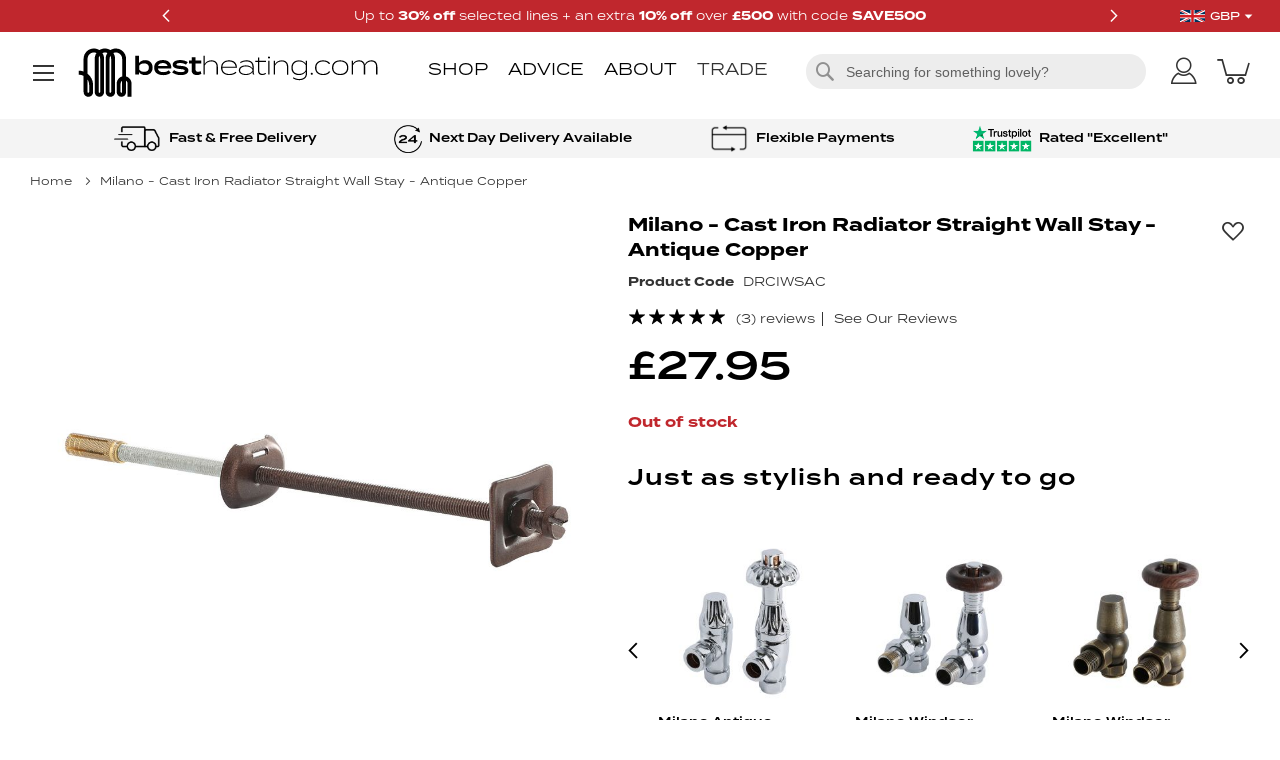

--- FILE ---
content_type: text/html; charset=UTF-8
request_url: https://www.bestheating.com/milano-cast-iron-radiator-straight-wall-stay-antique-copper-78415
body_size: 66304
content:
<!doctype html>
<html lang="en">
    <head prefix="og: http://ogp.me/ns# fb: http://ogp.me/ns/fb# product: http://ogp.me/ns/product#">
        <script>
    var LOCALE = 'en\u002DGB';
    var BASE_URL = 'https\u003A\u002F\u002Fwww.bestheating.com\u002F';
    var require = {
        'baseUrl': 'https\u003A\u002F\u002Fcdn.bestheating.com\u002Fstatic\u002Fversion1768574121\u002Ffrontend\u002FLimitless\u002Fbestheating\u002Fen_GB'
    };</script>        <meta charset="utf-8"/><script type="text/javascript">(window.NREUM||(NREUM={})).init={privacy:{cookies_enabled:true},ajax:{deny_list:["bam.nr-data.net"]},session_trace:{sampling_rate:0.0,mode:"FIXED_RATE",enabled:true,error_sampling_rate:0.0},feature_flags:["soft_nav"],distributed_tracing:{enabled:true}};(window.NREUM||(NREUM={})).loader_config={agentID:"826462652",accountID:"147641",trustKey:"147641",xpid:"VQIAV1JSGwsCUlVUBQUPUQ==",licenseKey:"aeac2a3579",applicationID:"826462487",browserID:"826462652"};;/*! For license information please see nr-loader-spa-1.308.0.min.js.LICENSE.txt */
(()=>{var e,t,r={384:(e,t,r)=>{"use strict";r.d(t,{NT:()=>a,US:()=>u,Zm:()=>o,bQ:()=>d,dV:()=>c,pV:()=>l});var n=r(6154),i=r(1863),s=r(1910);const a={beacon:"bam.nr-data.net",errorBeacon:"bam.nr-data.net"};function o(){return n.gm.NREUM||(n.gm.NREUM={}),void 0===n.gm.newrelic&&(n.gm.newrelic=n.gm.NREUM),n.gm.NREUM}function c(){let e=o();return e.o||(e.o={ST:n.gm.setTimeout,SI:n.gm.setImmediate||n.gm.setInterval,CT:n.gm.clearTimeout,XHR:n.gm.XMLHttpRequest,REQ:n.gm.Request,EV:n.gm.Event,PR:n.gm.Promise,MO:n.gm.MutationObserver,FETCH:n.gm.fetch,WS:n.gm.WebSocket},(0,s.i)(...Object.values(e.o))),e}function d(e,t){let r=o();r.initializedAgents??={},t.initializedAt={ms:(0,i.t)(),date:new Date},r.initializedAgents[e]=t}function u(e,t){o()[e]=t}function l(){return function(){let e=o();const t=e.info||{};e.info={beacon:a.beacon,errorBeacon:a.errorBeacon,...t}}(),function(){let e=o();const t=e.init||{};e.init={...t}}(),c(),function(){let e=o();const t=e.loader_config||{};e.loader_config={...t}}(),o()}},782:(e,t,r)=>{"use strict";r.d(t,{T:()=>n});const n=r(860).K7.pageViewTiming},860:(e,t,r)=>{"use strict";r.d(t,{$J:()=>u,K7:()=>c,P3:()=>d,XX:()=>i,Yy:()=>o,df:()=>s,qY:()=>n,v4:()=>a});const n="events",i="jserrors",s="browser/blobs",a="rum",o="browser/logs",c={ajax:"ajax",genericEvents:"generic_events",jserrors:i,logging:"logging",metrics:"metrics",pageAction:"page_action",pageViewEvent:"page_view_event",pageViewTiming:"page_view_timing",sessionReplay:"session_replay",sessionTrace:"session_trace",softNav:"soft_navigations",spa:"spa"},d={[c.pageViewEvent]:1,[c.pageViewTiming]:2,[c.metrics]:3,[c.jserrors]:4,[c.spa]:5,[c.ajax]:6,[c.sessionTrace]:7,[c.softNav]:8,[c.sessionReplay]:9,[c.logging]:10,[c.genericEvents]:11},u={[c.pageViewEvent]:a,[c.pageViewTiming]:n,[c.ajax]:n,[c.spa]:n,[c.softNav]:n,[c.metrics]:i,[c.jserrors]:i,[c.sessionTrace]:s,[c.sessionReplay]:s,[c.logging]:o,[c.genericEvents]:"ins"}},944:(e,t,r)=>{"use strict";r.d(t,{R:()=>i});var n=r(3241);function i(e,t){"function"==typeof console.debug&&(console.debug("New Relic Warning: https://github.com/newrelic/newrelic-browser-agent/blob/main/docs/warning-codes.md#".concat(e),t),(0,n.W)({agentIdentifier:null,drained:null,type:"data",name:"warn",feature:"warn",data:{code:e,secondary:t}}))}},993:(e,t,r)=>{"use strict";r.d(t,{A$:()=>s,ET:()=>a,TZ:()=>o,p_:()=>i});var n=r(860);const i={ERROR:"ERROR",WARN:"WARN",INFO:"INFO",DEBUG:"DEBUG",TRACE:"TRACE"},s={OFF:0,ERROR:1,WARN:2,INFO:3,DEBUG:4,TRACE:5},a="log",o=n.K7.logging},1541:(e,t,r)=>{"use strict";r.d(t,{U:()=>i,f:()=>n});const n={MFE:"MFE",BA:"BA"};function i(e,t){if(2!==t?.harvestEndpointVersion)return{};const r=t.agentRef.runtime.appMetadata.agents[0].entityGuid;return e?{"source.id":e.id,"source.name":e.name,"source.type":e.type,"parent.id":e.parent?.id||r,"parent.type":e.parent?.type||n.BA}:{"entity.guid":r,appId:t.agentRef.info.applicationID}}},1687:(e,t,r)=>{"use strict";r.d(t,{Ak:()=>d,Ze:()=>h,x3:()=>u});var n=r(3241),i=r(7836),s=r(3606),a=r(860),o=r(2646);const c={};function d(e,t){const r={staged:!1,priority:a.P3[t]||0};l(e),c[e].get(t)||c[e].set(t,r)}function u(e,t){e&&c[e]&&(c[e].get(t)&&c[e].delete(t),p(e,t,!1),c[e].size&&f(e))}function l(e){if(!e)throw new Error("agentIdentifier required");c[e]||(c[e]=new Map)}function h(e="",t="feature",r=!1){if(l(e),!e||!c[e].get(t)||r)return p(e,t);c[e].get(t).staged=!0,f(e)}function f(e){const t=Array.from(c[e]);t.every(([e,t])=>t.staged)&&(t.sort((e,t)=>e[1].priority-t[1].priority),t.forEach(([t])=>{c[e].delete(t),p(e,t)}))}function p(e,t,r=!0){const a=e?i.ee.get(e):i.ee,c=s.i.handlers;if(!a.aborted&&a.backlog&&c){if((0,n.W)({agentIdentifier:e,type:"lifecycle",name:"drain",feature:t}),r){const e=a.backlog[t],r=c[t];if(r){for(let t=0;e&&t<e.length;++t)g(e[t],r);Object.entries(r).forEach(([e,t])=>{Object.values(t||{}).forEach(t=>{t[0]?.on&&t[0]?.context()instanceof o.y&&t[0].on(e,t[1])})})}}a.isolatedBacklog||delete c[t],a.backlog[t]=null,a.emit("drain-"+t,[])}}function g(e,t){var r=e[1];Object.values(t[r]||{}).forEach(t=>{var r=e[0];if(t[0]===r){var n=t[1],i=e[3],s=e[2];n.apply(i,s)}})}},1738:(e,t,r)=>{"use strict";r.d(t,{U:()=>f,Y:()=>h});var n=r(3241),i=r(9908),s=r(1863),a=r(944),o=r(5701),c=r(3969),d=r(8362),u=r(860),l=r(4261);function h(e,t,r,s){const h=s||r;!h||h[e]&&h[e]!==d.d.prototype[e]||(h[e]=function(){(0,i.p)(c.xV,["API/"+e+"/called"],void 0,u.K7.metrics,r.ee),(0,n.W)({agentIdentifier:r.agentIdentifier,drained:!!o.B?.[r.agentIdentifier],type:"data",name:"api",feature:l.Pl+e,data:{}});try{return t.apply(this,arguments)}catch(e){(0,a.R)(23,e)}})}function f(e,t,r,n,a){const o=e.info;null===r?delete o.jsAttributes[t]:o.jsAttributes[t]=r,(a||null===r)&&(0,i.p)(l.Pl+n,[(0,s.t)(),t,r],void 0,"session",e.ee)}},1741:(e,t,r)=>{"use strict";r.d(t,{W:()=>s});var n=r(944),i=r(4261);class s{#e(e,...t){if(this[e]!==s.prototype[e])return this[e](...t);(0,n.R)(35,e)}addPageAction(e,t){return this.#e(i.hG,e,t)}register(e){return this.#e(i.eY,e)}recordCustomEvent(e,t){return this.#e(i.fF,e,t)}setPageViewName(e,t){return this.#e(i.Fw,e,t)}setCustomAttribute(e,t,r){return this.#e(i.cD,e,t,r)}noticeError(e,t){return this.#e(i.o5,e,t)}setUserId(e,t=!1){return this.#e(i.Dl,e,t)}setApplicationVersion(e){return this.#e(i.nb,e)}setErrorHandler(e){return this.#e(i.bt,e)}addRelease(e,t){return this.#e(i.k6,e,t)}log(e,t){return this.#e(i.$9,e,t)}start(){return this.#e(i.d3)}finished(e){return this.#e(i.BL,e)}recordReplay(){return this.#e(i.CH)}pauseReplay(){return this.#e(i.Tb)}addToTrace(e){return this.#e(i.U2,e)}setCurrentRouteName(e){return this.#e(i.PA,e)}interaction(e){return this.#e(i.dT,e)}wrapLogger(e,t,r){return this.#e(i.Wb,e,t,r)}measure(e,t){return this.#e(i.V1,e,t)}consent(e){return this.#e(i.Pv,e)}}},1863:(e,t,r)=>{"use strict";function n(){return Math.floor(performance.now())}r.d(t,{t:()=>n})},1910:(e,t,r)=>{"use strict";r.d(t,{i:()=>s});var n=r(944);const i=new Map;function s(...e){return e.every(e=>{if(i.has(e))return i.get(e);const t="function"==typeof e?e.toString():"",r=t.includes("[native code]"),s=t.includes("nrWrapper");return r||s||(0,n.R)(64,e?.name||t),i.set(e,r),r})}},2555:(e,t,r)=>{"use strict";r.d(t,{D:()=>o,f:()=>a});var n=r(384),i=r(8122);const s={beacon:n.NT.beacon,errorBeacon:n.NT.errorBeacon,licenseKey:void 0,applicationID:void 0,sa:void 0,queueTime:void 0,applicationTime:void 0,ttGuid:void 0,user:void 0,account:void 0,product:void 0,extra:void 0,jsAttributes:{},userAttributes:void 0,atts:void 0,transactionName:void 0,tNamePlain:void 0};function a(e){try{return!!e.licenseKey&&!!e.errorBeacon&&!!e.applicationID}catch(e){return!1}}const o=e=>(0,i.a)(e,s)},2614:(e,t,r)=>{"use strict";r.d(t,{BB:()=>a,H3:()=>n,g:()=>d,iL:()=>c,tS:()=>o,uh:()=>i,wk:()=>s});const n="NRBA",i="SESSION",s=144e5,a=18e5,o={STARTED:"session-started",PAUSE:"session-pause",RESET:"session-reset",RESUME:"session-resume",UPDATE:"session-update"},c={SAME_TAB:"same-tab",CROSS_TAB:"cross-tab"},d={OFF:0,FULL:1,ERROR:2}},2646:(e,t,r)=>{"use strict";r.d(t,{y:()=>n});class n{constructor(e){this.contextId=e}}},2843:(e,t,r)=>{"use strict";r.d(t,{G:()=>s,u:()=>i});var n=r(3878);function i(e,t=!1,r,i){(0,n.DD)("visibilitychange",function(){if(t)return void("hidden"===document.visibilityState&&e());e(document.visibilityState)},r,i)}function s(e,t,r){(0,n.sp)("pagehide",e,t,r)}},3241:(e,t,r)=>{"use strict";r.d(t,{W:()=>s});var n=r(6154);const i="newrelic";function s(e={}){try{n.gm.dispatchEvent(new CustomEvent(i,{detail:e}))}catch(e){}}},3304:(e,t,r)=>{"use strict";r.d(t,{A:()=>s});var n=r(7836);const i=()=>{const e=new WeakSet;return(t,r)=>{if("object"==typeof r&&null!==r){if(e.has(r))return;e.add(r)}return r}};function s(e){try{return JSON.stringify(e,i())??""}catch(e){try{n.ee.emit("internal-error",[e])}catch(e){}return""}}},3333:(e,t,r)=>{"use strict";r.d(t,{$v:()=>u,TZ:()=>n,Xh:()=>c,Zp:()=>i,kd:()=>d,mq:()=>o,nf:()=>a,qN:()=>s});const n=r(860).K7.genericEvents,i=["auxclick","click","copy","keydown","paste","scrollend"],s=["focus","blur"],a=4,o=1e3,c=2e3,d=["PageAction","UserAction","BrowserPerformance"],u={RESOURCES:"experimental.resources",REGISTER:"register"}},3434:(e,t,r)=>{"use strict";r.d(t,{Jt:()=>s,YM:()=>d});var n=r(7836),i=r(5607);const s="nr@original:".concat(i.W),a=50;var o=Object.prototype.hasOwnProperty,c=!1;function d(e,t){return e||(e=n.ee),r.inPlace=function(e,t,n,i,s){n||(n="");const a="-"===n.charAt(0);for(let o=0;o<t.length;o++){const c=t[o],d=e[c];l(d)||(e[c]=r(d,a?c+n:n,i,c,s))}},r.flag=s,r;function r(t,r,n,c,d){return l(t)?t:(r||(r=""),nrWrapper[s]=t,function(e,t,r){if(Object.defineProperty&&Object.keys)try{return Object.keys(e).forEach(function(r){Object.defineProperty(t,r,{get:function(){return e[r]},set:function(t){return e[r]=t,t}})}),t}catch(e){u([e],r)}for(var n in e)o.call(e,n)&&(t[n]=e[n])}(t,nrWrapper,e),nrWrapper);function nrWrapper(){var s,o,l,h;let f;try{o=this,s=[...arguments],l="function"==typeof n?n(s,o):n||{}}catch(t){u([t,"",[s,o,c],l],e)}i(r+"start",[s,o,c],l,d);const p=performance.now();let g;try{return h=t.apply(o,s),g=performance.now(),h}catch(e){throw g=performance.now(),i(r+"err",[s,o,e],l,d),f=e,f}finally{const e=g-p,t={start:p,end:g,duration:e,isLongTask:e>=a,methodName:c,thrownError:f};t.isLongTask&&i("long-task",[t,o],l,d),i(r+"end",[s,o,h],l,d)}}}function i(r,n,i,s){if(!c||t){var a=c;c=!0;try{e.emit(r,n,i,t,s)}catch(t){u([t,r,n,i],e)}c=a}}}function u(e,t){t||(t=n.ee);try{t.emit("internal-error",e)}catch(e){}}function l(e){return!(e&&"function"==typeof e&&e.apply&&!e[s])}},3606:(e,t,r)=>{"use strict";r.d(t,{i:()=>s});var n=r(9908);s.on=a;var i=s.handlers={};function s(e,t,r,s){a(s||n.d,i,e,t,r)}function a(e,t,r,i,s){s||(s="feature"),e||(e=n.d);var a=t[s]=t[s]||{};(a[r]=a[r]||[]).push([e,i])}},3738:(e,t,r)=>{"use strict";r.d(t,{He:()=>i,Kp:()=>o,Lc:()=>d,Rz:()=>u,TZ:()=>n,bD:()=>s,d3:()=>a,jx:()=>l,sl:()=>h,uP:()=>c});const n=r(860).K7.sessionTrace,i="bstResource",s="resource",a="-start",o="-end",c="fn"+a,d="fn"+o,u="pushState",l=1e3,h=3e4},3785:(e,t,r)=>{"use strict";r.d(t,{R:()=>c,b:()=>d});var n=r(9908),i=r(1863),s=r(860),a=r(3969),o=r(993);function c(e,t,r={},c=o.p_.INFO,d=!0,u,l=(0,i.t)()){(0,n.p)(a.xV,["API/logging/".concat(c.toLowerCase(),"/called")],void 0,s.K7.metrics,e),(0,n.p)(o.ET,[l,t,r,c,d,u],void 0,s.K7.logging,e)}function d(e){return"string"==typeof e&&Object.values(o.p_).some(t=>t===e.toUpperCase().trim())}},3878:(e,t,r)=>{"use strict";function n(e,t){return{capture:e,passive:!1,signal:t}}function i(e,t,r=!1,i){window.addEventListener(e,t,n(r,i))}function s(e,t,r=!1,i){document.addEventListener(e,t,n(r,i))}r.d(t,{DD:()=>s,jT:()=>n,sp:()=>i})},3962:(e,t,r)=>{"use strict";r.d(t,{AM:()=>a,O2:()=>l,OV:()=>s,Qu:()=>h,TZ:()=>c,ih:()=>f,pP:()=>o,t1:()=>u,tC:()=>i,wD:()=>d});var n=r(860);const i=["click","keydown","submit"],s="popstate",a="api",o="initialPageLoad",c=n.K7.softNav,d=5e3,u=500,l={INITIAL_PAGE_LOAD:"",ROUTE_CHANGE:1,UNSPECIFIED:2},h={INTERACTION:1,AJAX:2,CUSTOM_END:3,CUSTOM_TRACER:4},f={IP:"in progress",PF:"pending finish",FIN:"finished",CAN:"cancelled"}},3969:(e,t,r)=>{"use strict";r.d(t,{TZ:()=>n,XG:()=>o,rs:()=>i,xV:()=>a,z_:()=>s});const n=r(860).K7.metrics,i="sm",s="cm",a="storeSupportabilityMetrics",o="storeEventMetrics"},4234:(e,t,r)=>{"use strict";r.d(t,{W:()=>s});var n=r(7836),i=r(1687);class s{constructor(e,t){this.agentIdentifier=e,this.ee=n.ee.get(e),this.featureName=t,this.blocked=!1}deregisterDrain(){(0,i.x3)(this.agentIdentifier,this.featureName)}}},4261:(e,t,r)=>{"use strict";r.d(t,{$9:()=>u,BL:()=>c,CH:()=>p,Dl:()=>R,Fw:()=>w,PA:()=>v,Pl:()=>n,Pv:()=>A,Tb:()=>h,U2:()=>a,V1:()=>E,Wb:()=>T,bt:()=>y,cD:()=>b,d3:()=>x,dT:()=>d,eY:()=>g,fF:()=>f,hG:()=>s,hw:()=>i,k6:()=>o,nb:()=>m,o5:()=>l});const n="api-",i=n+"ixn-",s="addPageAction",a="addToTrace",o="addRelease",c="finished",d="interaction",u="log",l="noticeError",h="pauseReplay",f="recordCustomEvent",p="recordReplay",g="register",m="setApplicationVersion",v="setCurrentRouteName",b="setCustomAttribute",y="setErrorHandler",w="setPageViewName",R="setUserId",x="start",T="wrapLogger",E="measure",A="consent"},5205:(e,t,r)=>{"use strict";r.d(t,{j:()=>S});var n=r(384),i=r(1741);var s=r(2555),a=r(3333);const o=e=>{if(!e||"string"!=typeof e)return!1;try{document.createDocumentFragment().querySelector(e)}catch{return!1}return!0};var c=r(2614),d=r(944),u=r(8122);const l="[data-nr-mask]",h=e=>(0,u.a)(e,(()=>{const e={feature_flags:[],experimental:{allow_registered_children:!1,resources:!1},mask_selector:"*",block_selector:"[data-nr-block]",mask_input_options:{color:!1,date:!1,"datetime-local":!1,email:!1,month:!1,number:!1,range:!1,search:!1,tel:!1,text:!1,time:!1,url:!1,week:!1,textarea:!1,select:!1,password:!0}};return{ajax:{deny_list:void 0,block_internal:!0,enabled:!0,autoStart:!0},api:{get allow_registered_children(){return e.feature_flags.includes(a.$v.REGISTER)||e.experimental.allow_registered_children},set allow_registered_children(t){e.experimental.allow_registered_children=t},duplicate_registered_data:!1},browser_consent_mode:{enabled:!1},distributed_tracing:{enabled:void 0,exclude_newrelic_header:void 0,cors_use_newrelic_header:void 0,cors_use_tracecontext_headers:void 0,allowed_origins:void 0},get feature_flags(){return e.feature_flags},set feature_flags(t){e.feature_flags=t},generic_events:{enabled:!0,autoStart:!0},harvest:{interval:30},jserrors:{enabled:!0,autoStart:!0},logging:{enabled:!0,autoStart:!0},metrics:{enabled:!0,autoStart:!0},obfuscate:void 0,page_action:{enabled:!0},page_view_event:{enabled:!0,autoStart:!0},page_view_timing:{enabled:!0,autoStart:!0},performance:{capture_marks:!1,capture_measures:!1,capture_detail:!0,resources:{get enabled(){return e.feature_flags.includes(a.$v.RESOURCES)||e.experimental.resources},set enabled(t){e.experimental.resources=t},asset_types:[],first_party_domains:[],ignore_newrelic:!0}},privacy:{cookies_enabled:!0},proxy:{assets:void 0,beacon:void 0},session:{expiresMs:c.wk,inactiveMs:c.BB},session_replay:{autoStart:!0,enabled:!1,preload:!1,sampling_rate:10,error_sampling_rate:100,collect_fonts:!1,inline_images:!1,fix_stylesheets:!0,mask_all_inputs:!0,get mask_text_selector(){return e.mask_selector},set mask_text_selector(t){o(t)?e.mask_selector="".concat(t,",").concat(l):""===t||null===t?e.mask_selector=l:(0,d.R)(5,t)},get block_class(){return"nr-block"},get ignore_class(){return"nr-ignore"},get mask_text_class(){return"nr-mask"},get block_selector(){return e.block_selector},set block_selector(t){o(t)?e.block_selector+=",".concat(t):""!==t&&(0,d.R)(6,t)},get mask_input_options(){return e.mask_input_options},set mask_input_options(t){t&&"object"==typeof t?e.mask_input_options={...t,password:!0}:(0,d.R)(7,t)}},session_trace:{enabled:!0,autoStart:!0},soft_navigations:{enabled:!0,autoStart:!0},spa:{enabled:!0,autoStart:!0},ssl:void 0,user_actions:{enabled:!0,elementAttributes:["id","className","tagName","type"]}}})());var f=r(6154),p=r(9324);let g=0;const m={buildEnv:p.F3,distMethod:p.Xs,version:p.xv,originTime:f.WN},v={consented:!1},b={appMetadata:{},get consented(){return this.session?.state?.consent||v.consented},set consented(e){v.consented=e},customTransaction:void 0,denyList:void 0,disabled:!1,harvester:void 0,isolatedBacklog:!1,isRecording:!1,loaderType:void 0,maxBytes:3e4,obfuscator:void 0,onerror:void 0,ptid:void 0,releaseIds:{},session:void 0,timeKeeper:void 0,registeredEntities:[],jsAttributesMetadata:{bytes:0},get harvestCount(){return++g}},y=e=>{const t=(0,u.a)(e,b),r=Object.keys(m).reduce((e,t)=>(e[t]={value:m[t],writable:!1,configurable:!0,enumerable:!0},e),{});return Object.defineProperties(t,r)};var w=r(5701);const R=e=>{const t=e.startsWith("http");e+="/",r.p=t?e:"https://"+e};var x=r(7836),T=r(3241);const E={accountID:void 0,trustKey:void 0,agentID:void 0,licenseKey:void 0,applicationID:void 0,xpid:void 0},A=e=>(0,u.a)(e,E),_=new Set;function S(e,t={},r,a){let{init:o,info:c,loader_config:d,runtime:u={},exposed:l=!0}=t;if(!c){const e=(0,n.pV)();o=e.init,c=e.info,d=e.loader_config}e.init=h(o||{}),e.loader_config=A(d||{}),c.jsAttributes??={},f.bv&&(c.jsAttributes.isWorker=!0),e.info=(0,s.D)(c);const p=e.init,g=[c.beacon,c.errorBeacon];_.has(e.agentIdentifier)||(p.proxy.assets&&(R(p.proxy.assets),g.push(p.proxy.assets)),p.proxy.beacon&&g.push(p.proxy.beacon),e.beacons=[...g],function(e){const t=(0,n.pV)();Object.getOwnPropertyNames(i.W.prototype).forEach(r=>{const n=i.W.prototype[r];if("function"!=typeof n||"constructor"===n)return;let s=t[r];e[r]&&!1!==e.exposed&&"micro-agent"!==e.runtime?.loaderType&&(t[r]=(...t)=>{const n=e[r](...t);return s?s(...t):n})})}(e),(0,n.US)("activatedFeatures",w.B)),u.denyList=[...p.ajax.deny_list||[],...p.ajax.block_internal?g:[]],u.ptid=e.agentIdentifier,u.loaderType=r,e.runtime=y(u),_.has(e.agentIdentifier)||(e.ee=x.ee.get(e.agentIdentifier),e.exposed=l,(0,T.W)({agentIdentifier:e.agentIdentifier,drained:!!w.B?.[e.agentIdentifier],type:"lifecycle",name:"initialize",feature:void 0,data:e.config})),_.add(e.agentIdentifier)}},5270:(e,t,r)=>{"use strict";r.d(t,{Aw:()=>a,SR:()=>s,rF:()=>o});var n=r(384),i=r(7767);function s(e){return!!(0,n.dV)().o.MO&&(0,i.V)(e)&&!0===e?.session_trace.enabled}function a(e){return!0===e?.session_replay.preload&&s(e)}function o(e,t){try{if("string"==typeof t?.type){if("password"===t.type.toLowerCase())return"*".repeat(e?.length||0);if(void 0!==t?.dataset?.nrUnmask||t?.classList?.contains("nr-unmask"))return e}}catch(e){}return"string"==typeof e?e.replace(/[\S]/g,"*"):"*".repeat(e?.length||0)}},5289:(e,t,r)=>{"use strict";r.d(t,{GG:()=>a,Qr:()=>c,sB:()=>o});var n=r(3878),i=r(6389);function s(){return"undefined"==typeof document||"complete"===document.readyState}function a(e,t){if(s())return e();const r=(0,i.J)(e),a=setInterval(()=>{s()&&(clearInterval(a),r())},500);(0,n.sp)("load",r,t)}function o(e){if(s())return e();(0,n.DD)("DOMContentLoaded",e)}function c(e){if(s())return e();(0,n.sp)("popstate",e)}},5607:(e,t,r)=>{"use strict";r.d(t,{W:()=>n});const n=(0,r(9566).bz)()},5701:(e,t,r)=>{"use strict";r.d(t,{B:()=>s,t:()=>a});var n=r(3241);const i=new Set,s={};function a(e,t){const r=t.agentIdentifier;s[r]??={},e&&"object"==typeof e&&(i.has(r)||(t.ee.emit("rumresp",[e]),s[r]=e,i.add(r),(0,n.W)({agentIdentifier:r,loaded:!0,drained:!0,type:"lifecycle",name:"load",feature:void 0,data:e})))}},6154:(e,t,r)=>{"use strict";r.d(t,{OF:()=>d,RI:()=>i,WN:()=>h,bv:()=>s,eN:()=>f,gm:()=>a,lR:()=>l,m:()=>c,mw:()=>o,sb:()=>u});var n=r(1863);const i="undefined"!=typeof window&&!!window.document,s="undefined"!=typeof WorkerGlobalScope&&("undefined"!=typeof self&&self instanceof WorkerGlobalScope&&self.navigator instanceof WorkerNavigator||"undefined"!=typeof globalThis&&globalThis instanceof WorkerGlobalScope&&globalThis.navigator instanceof WorkerNavigator),a=i?window:"undefined"!=typeof WorkerGlobalScope&&("undefined"!=typeof self&&self instanceof WorkerGlobalScope&&self||"undefined"!=typeof globalThis&&globalThis instanceof WorkerGlobalScope&&globalThis),o=Boolean("hidden"===a?.document?.visibilityState),c=""+a?.location,d=/iPad|iPhone|iPod/.test(a.navigator?.userAgent),u=d&&"undefined"==typeof SharedWorker,l=(()=>{const e=a.navigator?.userAgent?.match(/Firefox[/\s](\d+\.\d+)/);return Array.isArray(e)&&e.length>=2?+e[1]:0})(),h=Date.now()-(0,n.t)(),f=()=>"undefined"!=typeof PerformanceNavigationTiming&&a?.performance?.getEntriesByType("navigation")?.[0]?.responseStart},6344:(e,t,r)=>{"use strict";r.d(t,{BB:()=>u,Qb:()=>l,TZ:()=>i,Ug:()=>a,Vh:()=>s,_s:()=>o,bc:()=>d,yP:()=>c});var n=r(2614);const i=r(860).K7.sessionReplay,s="errorDuringReplay",a=.12,o={DomContentLoaded:0,Load:1,FullSnapshot:2,IncrementalSnapshot:3,Meta:4,Custom:5},c={[n.g.ERROR]:15e3,[n.g.FULL]:3e5,[n.g.OFF]:0},d={RESET:{message:"Session was reset",sm:"Reset"},IMPORT:{message:"Recorder failed to import",sm:"Import"},TOO_MANY:{message:"429: Too Many Requests",sm:"Too-Many"},TOO_BIG:{message:"Payload was too large",sm:"Too-Big"},CROSS_TAB:{message:"Session Entity was set to OFF on another tab",sm:"Cross-Tab"},ENTITLEMENTS:{message:"Session Replay is not allowed and will not be started",sm:"Entitlement"}},u=5e3,l={API:"api",RESUME:"resume",SWITCH_TO_FULL:"switchToFull",INITIALIZE:"initialize",PRELOAD:"preload"}},6389:(e,t,r)=>{"use strict";function n(e,t=500,r={}){const n=r?.leading||!1;let i;return(...r)=>{n&&void 0===i&&(e.apply(this,r),i=setTimeout(()=>{i=clearTimeout(i)},t)),n||(clearTimeout(i),i=setTimeout(()=>{e.apply(this,r)},t))}}function i(e){let t=!1;return(...r)=>{t||(t=!0,e.apply(this,r))}}r.d(t,{J:()=>i,s:()=>n})},6630:(e,t,r)=>{"use strict";r.d(t,{T:()=>n});const n=r(860).K7.pageViewEvent},6774:(e,t,r)=>{"use strict";r.d(t,{T:()=>n});const n=r(860).K7.jserrors},7295:(e,t,r)=>{"use strict";r.d(t,{Xv:()=>a,gX:()=>i,iW:()=>s});var n=[];function i(e){if(!e||s(e))return!1;if(0===n.length)return!0;if("*"===n[0].hostname)return!1;for(var t=0;t<n.length;t++){var r=n[t];if(r.hostname.test(e.hostname)&&r.pathname.test(e.pathname))return!1}return!0}function s(e){return void 0===e.hostname}function a(e){if(n=[],e&&e.length)for(var t=0;t<e.length;t++){let r=e[t];if(!r)continue;if("*"===r)return void(n=[{hostname:"*"}]);0===r.indexOf("http://")?r=r.substring(7):0===r.indexOf("https://")&&(r=r.substring(8));const i=r.indexOf("/");let s,a;i>0?(s=r.substring(0,i),a=r.substring(i)):(s=r,a="*");let[c]=s.split(":");n.push({hostname:o(c),pathname:o(a,!0)})}}function o(e,t=!1){const r=e.replace(/[.+?^${}()|[\]\\]/g,e=>"\\"+e).replace(/\*/g,".*?");return new RegExp((t?"^":"")+r+"$")}},7485:(e,t,r)=>{"use strict";r.d(t,{D:()=>i});var n=r(6154);function i(e){if(0===(e||"").indexOf("data:"))return{protocol:"data"};try{const t=new URL(e,location.href),r={port:t.port,hostname:t.hostname,pathname:t.pathname,search:t.search,protocol:t.protocol.slice(0,t.protocol.indexOf(":")),sameOrigin:t.protocol===n.gm?.location?.protocol&&t.host===n.gm?.location?.host};return r.port&&""!==r.port||("http:"===t.protocol&&(r.port="80"),"https:"===t.protocol&&(r.port="443")),r.pathname&&""!==r.pathname?r.pathname.startsWith("/")||(r.pathname="/".concat(r.pathname)):r.pathname="/",r}catch(e){return{}}}},7699:(e,t,r)=>{"use strict";r.d(t,{It:()=>s,KC:()=>o,No:()=>i,qh:()=>a});var n=r(860);const i=16e3,s=1e6,a="SESSION_ERROR",o={[n.K7.logging]:!0,[n.K7.genericEvents]:!1,[n.K7.jserrors]:!1,[n.K7.ajax]:!1}},7767:(e,t,r)=>{"use strict";r.d(t,{V:()=>i});var n=r(6154);const i=e=>n.RI&&!0===e?.privacy.cookies_enabled},7836:(e,t,r)=>{"use strict";r.d(t,{P:()=>o,ee:()=>c});var n=r(384),i=r(8990),s=r(2646),a=r(5607);const o="nr@context:".concat(a.W),c=function e(t,r){var n={},a={},u={},l=!1;try{l=16===r.length&&d.initializedAgents?.[r]?.runtime.isolatedBacklog}catch(e){}var h={on:p,addEventListener:p,removeEventListener:function(e,t){var r=n[e];if(!r)return;for(var i=0;i<r.length;i++)r[i]===t&&r.splice(i,1)},emit:function(e,r,n,i,s){!1!==s&&(s=!0);if(c.aborted&&!i)return;t&&s&&t.emit(e,r,n);var o=f(n);g(e).forEach(e=>{e.apply(o,r)});var d=v()[a[e]];d&&d.push([h,e,r,o]);return o},get:m,listeners:g,context:f,buffer:function(e,t){const r=v();if(t=t||"feature",h.aborted)return;Object.entries(e||{}).forEach(([e,n])=>{a[n]=t,t in r||(r[t]=[])})},abort:function(){h._aborted=!0,Object.keys(h.backlog).forEach(e=>{delete h.backlog[e]})},isBuffering:function(e){return!!v()[a[e]]},debugId:r,backlog:l?{}:t&&"object"==typeof t.backlog?t.backlog:{},isolatedBacklog:l};return Object.defineProperty(h,"aborted",{get:()=>{let e=h._aborted||!1;return e||(t&&(e=t.aborted),e)}}),h;function f(e){return e&&e instanceof s.y?e:e?(0,i.I)(e,o,()=>new s.y(o)):new s.y(o)}function p(e,t){n[e]=g(e).concat(t)}function g(e){return n[e]||[]}function m(t){return u[t]=u[t]||e(h,t)}function v(){return h.backlog}}(void 0,"globalEE"),d=(0,n.Zm)();d.ee||(d.ee=c)},8122:(e,t,r)=>{"use strict";r.d(t,{a:()=>i});var n=r(944);function i(e,t){try{if(!e||"object"!=typeof e)return(0,n.R)(3);if(!t||"object"!=typeof t)return(0,n.R)(4);const r=Object.create(Object.getPrototypeOf(t),Object.getOwnPropertyDescriptors(t)),s=0===Object.keys(r).length?e:r;for(let a in s)if(void 0!==e[a])try{if(null===e[a]){r[a]=null;continue}Array.isArray(e[a])&&Array.isArray(t[a])?r[a]=Array.from(new Set([...e[a],...t[a]])):"object"==typeof e[a]&&"object"==typeof t[a]?r[a]=i(e[a],t[a]):r[a]=e[a]}catch(e){r[a]||(0,n.R)(1,e)}return r}catch(e){(0,n.R)(2,e)}}},8139:(e,t,r)=>{"use strict";r.d(t,{u:()=>h});var n=r(7836),i=r(3434),s=r(8990),a=r(6154);const o={},c=a.gm.XMLHttpRequest,d="addEventListener",u="removeEventListener",l="nr@wrapped:".concat(n.P);function h(e){var t=function(e){return(e||n.ee).get("events")}(e);if(o[t.debugId]++)return t;o[t.debugId]=1;var r=(0,i.YM)(t,!0);function h(e){r.inPlace(e,[d,u],"-",p)}function p(e,t){return e[1]}return"getPrototypeOf"in Object&&(a.RI&&f(document,h),c&&f(c.prototype,h),f(a.gm,h)),t.on(d+"-start",function(e,t){var n=e[1];if(null!==n&&("function"==typeof n||"object"==typeof n)&&"newrelic"!==e[0]){var i=(0,s.I)(n,l,function(){var e={object:function(){if("function"!=typeof n.handleEvent)return;return n.handleEvent.apply(n,arguments)},function:n}[typeof n];return e?r(e,"fn-",null,e.name||"anonymous"):n});this.wrapped=e[1]=i}}),t.on(u+"-start",function(e){e[1]=this.wrapped||e[1]}),t}function f(e,t,...r){let n=e;for(;"object"==typeof n&&!Object.prototype.hasOwnProperty.call(n,d);)n=Object.getPrototypeOf(n);n&&t(n,...r)}},8362:(e,t,r)=>{"use strict";r.d(t,{d:()=>s});var n=r(9566),i=r(1741);class s extends i.W{agentIdentifier=(0,n.LA)(16)}},8374:(e,t,r)=>{r.nc=(()=>{try{return document?.currentScript?.nonce}catch(e){}return""})()},8990:(e,t,r)=>{"use strict";r.d(t,{I:()=>i});var n=Object.prototype.hasOwnProperty;function i(e,t,r){if(n.call(e,t))return e[t];var i=r();if(Object.defineProperty&&Object.keys)try{return Object.defineProperty(e,t,{value:i,writable:!0,enumerable:!1}),i}catch(e){}return e[t]=i,i}},9119:(e,t,r)=>{"use strict";r.d(t,{L:()=>s});var n=/([^?#]*)[^#]*(#[^?]*|$).*/,i=/([^?#]*)().*/;function s(e,t){return e?e.replace(t?n:i,"$1$2"):e}},9300:(e,t,r)=>{"use strict";r.d(t,{T:()=>n});const n=r(860).K7.ajax},9324:(e,t,r)=>{"use strict";r.d(t,{AJ:()=>a,F3:()=>i,Xs:()=>s,Yq:()=>o,xv:()=>n});const n="1.308.0",i="PROD",s="CDN",a="@newrelic/rrweb",o="1.0.1"},9566:(e,t,r)=>{"use strict";r.d(t,{LA:()=>o,ZF:()=>c,bz:()=>a,el:()=>d});var n=r(6154);const i="xxxxxxxx-xxxx-4xxx-yxxx-xxxxxxxxxxxx";function s(e,t){return e?15&e[t]:16*Math.random()|0}function a(){const e=n.gm?.crypto||n.gm?.msCrypto;let t,r=0;return e&&e.getRandomValues&&(t=e.getRandomValues(new Uint8Array(30))),i.split("").map(e=>"x"===e?s(t,r++).toString(16):"y"===e?(3&s()|8).toString(16):e).join("")}function o(e){const t=n.gm?.crypto||n.gm?.msCrypto;let r,i=0;t&&t.getRandomValues&&(r=t.getRandomValues(new Uint8Array(e)));const a=[];for(var o=0;o<e;o++)a.push(s(r,i++).toString(16));return a.join("")}function c(){return o(16)}function d(){return o(32)}},9908:(e,t,r)=>{"use strict";r.d(t,{d:()=>n,p:()=>i});var n=r(7836).ee.get("handle");function i(e,t,r,i,s){s?(s.buffer([e],i),s.emit(e,t,r)):(n.buffer([e],i),n.emit(e,t,r))}}},n={};function i(e){var t=n[e];if(void 0!==t)return t.exports;var s=n[e]={exports:{}};return r[e](s,s.exports,i),s.exports}i.m=r,i.d=(e,t)=>{for(var r in t)i.o(t,r)&&!i.o(e,r)&&Object.defineProperty(e,r,{enumerable:!0,get:t[r]})},i.f={},i.e=e=>Promise.all(Object.keys(i.f).reduce((t,r)=>(i.f[r](e,t),t),[])),i.u=e=>({212:"nr-spa-compressor",249:"nr-spa-recorder",478:"nr-spa"}[e]+"-1.308.0.min.js"),i.o=(e,t)=>Object.prototype.hasOwnProperty.call(e,t),e={},t="NRBA-1.308.0.PROD:",i.l=(r,n,s,a)=>{if(e[r])e[r].push(n);else{var o,c;if(void 0!==s)for(var d=document.getElementsByTagName("script"),u=0;u<d.length;u++){var l=d[u];if(l.getAttribute("src")==r||l.getAttribute("data-webpack")==t+s){o=l;break}}if(!o){c=!0;var h={478:"sha512-RSfSVnmHk59T/uIPbdSE0LPeqcEdF4/+XhfJdBuccH5rYMOEZDhFdtnh6X6nJk7hGpzHd9Ujhsy7lZEz/ORYCQ==",249:"sha512-ehJXhmntm85NSqW4MkhfQqmeKFulra3klDyY0OPDUE+sQ3GokHlPh1pmAzuNy//3j4ac6lzIbmXLvGQBMYmrkg==",212:"sha512-B9h4CR46ndKRgMBcK+j67uSR2RCnJfGefU+A7FrgR/k42ovXy5x/MAVFiSvFxuVeEk/pNLgvYGMp1cBSK/G6Fg=="};(o=document.createElement("script")).charset="utf-8",i.nc&&o.setAttribute("nonce",i.nc),o.setAttribute("data-webpack",t+s),o.src=r,0!==o.src.indexOf(window.location.origin+"/")&&(o.crossOrigin="anonymous"),h[a]&&(o.integrity=h[a])}e[r]=[n];var f=(t,n)=>{o.onerror=o.onload=null,clearTimeout(p);var i=e[r];if(delete e[r],o.parentNode&&o.parentNode.removeChild(o),i&&i.forEach(e=>e(n)),t)return t(n)},p=setTimeout(f.bind(null,void 0,{type:"timeout",target:o}),12e4);o.onerror=f.bind(null,o.onerror),o.onload=f.bind(null,o.onload),c&&document.head.appendChild(o)}},i.r=e=>{"undefined"!=typeof Symbol&&Symbol.toStringTag&&Object.defineProperty(e,Symbol.toStringTag,{value:"Module"}),Object.defineProperty(e,"__esModule",{value:!0})},i.p="https://js-agent.newrelic.com/",(()=>{var e={38:0,788:0};i.f.j=(t,r)=>{var n=i.o(e,t)?e[t]:void 0;if(0!==n)if(n)r.push(n[2]);else{var s=new Promise((r,i)=>n=e[t]=[r,i]);r.push(n[2]=s);var a=i.p+i.u(t),o=new Error;i.l(a,r=>{if(i.o(e,t)&&(0!==(n=e[t])&&(e[t]=void 0),n)){var s=r&&("load"===r.type?"missing":r.type),a=r&&r.target&&r.target.src;o.message="Loading chunk "+t+" failed: ("+s+": "+a+")",o.name="ChunkLoadError",o.type=s,o.request=a,n[1](o)}},"chunk-"+t,t)}};var t=(t,r)=>{var n,s,[a,o,c]=r,d=0;if(a.some(t=>0!==e[t])){for(n in o)i.o(o,n)&&(i.m[n]=o[n]);if(c)c(i)}for(t&&t(r);d<a.length;d++)s=a[d],i.o(e,s)&&e[s]&&e[s][0](),e[s]=0},r=self["webpackChunk:NRBA-1.308.0.PROD"]=self["webpackChunk:NRBA-1.308.0.PROD"]||[];r.forEach(t.bind(null,0)),r.push=t.bind(null,r.push.bind(r))})(),(()=>{"use strict";i(8374);var e=i(8362),t=i(860);const r=Object.values(t.K7);var n=i(5205);var s=i(9908),a=i(1863),o=i(4261),c=i(1738);var d=i(1687),u=i(4234),l=i(5289),h=i(6154),f=i(944),p=i(5270),g=i(7767),m=i(6389),v=i(7699);class b extends u.W{constructor(e,t){super(e.agentIdentifier,t),this.agentRef=e,this.abortHandler=void 0,this.featAggregate=void 0,this.loadedSuccessfully=void 0,this.onAggregateImported=new Promise(e=>{this.loadedSuccessfully=e}),this.deferred=Promise.resolve(),!1===e.init[this.featureName].autoStart?this.deferred=new Promise((t,r)=>{this.ee.on("manual-start-all",(0,m.J)(()=>{(0,d.Ak)(e.agentIdentifier,this.featureName),t()}))}):(0,d.Ak)(e.agentIdentifier,t)}importAggregator(e,t,r={}){if(this.featAggregate)return;const n=async()=>{let n;await this.deferred;try{if((0,g.V)(e.init)){const{setupAgentSession:t}=await i.e(478).then(i.bind(i,8766));n=t(e)}}catch(e){(0,f.R)(20,e),this.ee.emit("internal-error",[e]),(0,s.p)(v.qh,[e],void 0,this.featureName,this.ee)}try{if(!this.#t(this.featureName,n,e.init))return(0,d.Ze)(this.agentIdentifier,this.featureName),void this.loadedSuccessfully(!1);const{Aggregate:i}=await t();this.featAggregate=new i(e,r),e.runtime.harvester.initializedAggregates.push(this.featAggregate),this.loadedSuccessfully(!0)}catch(e){(0,f.R)(34,e),this.abortHandler?.(),(0,d.Ze)(this.agentIdentifier,this.featureName,!0),this.loadedSuccessfully(!1),this.ee&&this.ee.abort()}};h.RI?(0,l.GG)(()=>n(),!0):n()}#t(e,r,n){if(this.blocked)return!1;switch(e){case t.K7.sessionReplay:return(0,p.SR)(n)&&!!r;case t.K7.sessionTrace:return!!r;default:return!0}}}var y=i(6630),w=i(2614),R=i(3241);class x extends b{static featureName=y.T;constructor(e){var t;super(e,y.T),this.setupInspectionEvents(e.agentIdentifier),t=e,(0,c.Y)(o.Fw,function(e,r){"string"==typeof e&&("/"!==e.charAt(0)&&(e="/"+e),t.runtime.customTransaction=(r||"http://custom.transaction")+e,(0,s.p)(o.Pl+o.Fw,[(0,a.t)()],void 0,void 0,t.ee))},t),this.importAggregator(e,()=>i.e(478).then(i.bind(i,2467)))}setupInspectionEvents(e){const t=(t,r)=>{t&&(0,R.W)({agentIdentifier:e,timeStamp:t.timeStamp,loaded:"complete"===t.target.readyState,type:"window",name:r,data:t.target.location+""})};(0,l.sB)(e=>{t(e,"DOMContentLoaded")}),(0,l.GG)(e=>{t(e,"load")}),(0,l.Qr)(e=>{t(e,"navigate")}),this.ee.on(w.tS.UPDATE,(t,r)=>{(0,R.W)({agentIdentifier:e,type:"lifecycle",name:"session",data:r})})}}var T=i(384);class E extends e.d{constructor(e){var t;(super(),h.gm)?(this.features={},(0,T.bQ)(this.agentIdentifier,this),this.desiredFeatures=new Set(e.features||[]),this.desiredFeatures.add(x),(0,n.j)(this,e,e.loaderType||"agent"),t=this,(0,c.Y)(o.cD,function(e,r,n=!1){if("string"==typeof e){if(["string","number","boolean"].includes(typeof r)||null===r)return(0,c.U)(t,e,r,o.cD,n);(0,f.R)(40,typeof r)}else(0,f.R)(39,typeof e)},t),function(e){(0,c.Y)(o.Dl,function(t,r=!1){if("string"!=typeof t&&null!==t)return void(0,f.R)(41,typeof t);const n=e.info.jsAttributes["enduser.id"];r&&null!=n&&n!==t?(0,s.p)(o.Pl+"setUserIdAndResetSession",[t],void 0,"session",e.ee):(0,c.U)(e,"enduser.id",t,o.Dl,!0)},e)}(this),function(e){(0,c.Y)(o.nb,function(t){if("string"==typeof t||null===t)return(0,c.U)(e,"application.version",t,o.nb,!1);(0,f.R)(42,typeof t)},e)}(this),function(e){(0,c.Y)(o.d3,function(){e.ee.emit("manual-start-all")},e)}(this),function(e){(0,c.Y)(o.Pv,function(t=!0){if("boolean"==typeof t){if((0,s.p)(o.Pl+o.Pv,[t],void 0,"session",e.ee),e.runtime.consented=t,t){const t=e.features.page_view_event;t.onAggregateImported.then(e=>{const r=t.featAggregate;e&&!r.sentRum&&r.sendRum()})}}else(0,f.R)(65,typeof t)},e)}(this),this.run()):(0,f.R)(21)}get config(){return{info:this.info,init:this.init,loader_config:this.loader_config,runtime:this.runtime}}get api(){return this}run(){try{const e=function(e){const t={};return r.forEach(r=>{t[r]=!!e[r]?.enabled}),t}(this.init),n=[...this.desiredFeatures];n.sort((e,r)=>t.P3[e.featureName]-t.P3[r.featureName]),n.forEach(r=>{if(!e[r.featureName]&&r.featureName!==t.K7.pageViewEvent)return;if(r.featureName===t.K7.spa)return void(0,f.R)(67);const n=function(e){switch(e){case t.K7.ajax:return[t.K7.jserrors];case t.K7.sessionTrace:return[t.K7.ajax,t.K7.pageViewEvent];case t.K7.sessionReplay:return[t.K7.sessionTrace];case t.K7.pageViewTiming:return[t.K7.pageViewEvent];default:return[]}}(r.featureName).filter(e=>!(e in this.features));n.length>0&&(0,f.R)(36,{targetFeature:r.featureName,missingDependencies:n}),this.features[r.featureName]=new r(this)})}catch(e){(0,f.R)(22,e);for(const e in this.features)this.features[e].abortHandler?.();const t=(0,T.Zm)();delete t.initializedAgents[this.agentIdentifier]?.features,delete this.sharedAggregator;return t.ee.get(this.agentIdentifier).abort(),!1}}}var A=i(2843),_=i(782);class S extends b{static featureName=_.T;constructor(e){super(e,_.T),h.RI&&((0,A.u)(()=>(0,s.p)("docHidden",[(0,a.t)()],void 0,_.T,this.ee),!0),(0,A.G)(()=>(0,s.p)("winPagehide",[(0,a.t)()],void 0,_.T,this.ee)),this.importAggregator(e,()=>i.e(478).then(i.bind(i,9917))))}}var O=i(3969);class I extends b{static featureName=O.TZ;constructor(e){super(e,O.TZ),h.RI&&document.addEventListener("securitypolicyviolation",e=>{(0,s.p)(O.xV,["Generic/CSPViolation/Detected"],void 0,this.featureName,this.ee)}),this.importAggregator(e,()=>i.e(478).then(i.bind(i,6555)))}}var N=i(6774),P=i(3878),k=i(3304);class D{constructor(e,t,r,n,i){this.name="UncaughtError",this.message="string"==typeof e?e:(0,k.A)(e),this.sourceURL=t,this.line=r,this.column=n,this.__newrelic=i}}function C(e){return M(e)?e:new D(void 0!==e?.message?e.message:e,e?.filename||e?.sourceURL,e?.lineno||e?.line,e?.colno||e?.col,e?.__newrelic,e?.cause)}function j(e){const t="Unhandled Promise Rejection: ";if(!e?.reason)return;if(M(e.reason)){try{e.reason.message.startsWith(t)||(e.reason.message=t+e.reason.message)}catch(e){}return C(e.reason)}const r=C(e.reason);return(r.message||"").startsWith(t)||(r.message=t+r.message),r}function L(e){if(e.error instanceof SyntaxError&&!/:\d+$/.test(e.error.stack?.trim())){const t=new D(e.message,e.filename,e.lineno,e.colno,e.error.__newrelic,e.cause);return t.name=SyntaxError.name,t}return M(e.error)?e.error:C(e)}function M(e){return e instanceof Error&&!!e.stack}function H(e,r,n,i,o=(0,a.t)()){"string"==typeof e&&(e=new Error(e)),(0,s.p)("err",[e,o,!1,r,n.runtime.isRecording,void 0,i],void 0,t.K7.jserrors,n.ee),(0,s.p)("uaErr",[],void 0,t.K7.genericEvents,n.ee)}var B=i(1541),K=i(993),W=i(3785);function U(e,{customAttributes:t={},level:r=K.p_.INFO}={},n,i,s=(0,a.t)()){(0,W.R)(n.ee,e,t,r,!1,i,s)}function F(e,r,n,i,c=(0,a.t)()){(0,s.p)(o.Pl+o.hG,[c,e,r,i],void 0,t.K7.genericEvents,n.ee)}function V(e,r,n,i,c=(0,a.t)()){const{start:d,end:u,customAttributes:l}=r||{},h={customAttributes:l||{}};if("object"!=typeof h.customAttributes||"string"!=typeof e||0===e.length)return void(0,f.R)(57);const p=(e,t)=>null==e?t:"number"==typeof e?e:e instanceof PerformanceMark?e.startTime:Number.NaN;if(h.start=p(d,0),h.end=p(u,c),Number.isNaN(h.start)||Number.isNaN(h.end))(0,f.R)(57);else{if(h.duration=h.end-h.start,!(h.duration<0))return(0,s.p)(o.Pl+o.V1,[h,e,i],void 0,t.K7.genericEvents,n.ee),h;(0,f.R)(58)}}function G(e,r={},n,i,c=(0,a.t)()){(0,s.p)(o.Pl+o.fF,[c,e,r,i],void 0,t.K7.genericEvents,n.ee)}function z(e){(0,c.Y)(o.eY,function(t){return Y(e,t)},e)}function Y(e,r,n){(0,f.R)(54,"newrelic.register"),r||={},r.type=B.f.MFE,r.licenseKey||=e.info.licenseKey,r.blocked=!1,r.parent=n||{},Array.isArray(r.tags)||(r.tags=[]);const i={};r.tags.forEach(e=>{"name"!==e&&"id"!==e&&(i["source.".concat(e)]=!0)}),r.isolated??=!0;let o=()=>{};const c=e.runtime.registeredEntities;if(!r.isolated){const e=c.find(({metadata:{target:{id:e}}})=>e===r.id&&!r.isolated);if(e)return e}const d=e=>{r.blocked=!0,o=e};function u(e){return"string"==typeof e&&!!e.trim()&&e.trim().length<501||"number"==typeof e}e.init.api.allow_registered_children||d((0,m.J)(()=>(0,f.R)(55))),u(r.id)&&u(r.name)||d((0,m.J)(()=>(0,f.R)(48,r)));const l={addPageAction:(t,n={})=>g(F,[t,{...i,...n},e],r),deregister:()=>{d((0,m.J)(()=>(0,f.R)(68)))},log:(t,n={})=>g(U,[t,{...n,customAttributes:{...i,...n.customAttributes||{}}},e],r),measure:(t,n={})=>g(V,[t,{...n,customAttributes:{...i,...n.customAttributes||{}}},e],r),noticeError:(t,n={})=>g(H,[t,{...i,...n},e],r),register:(t={})=>g(Y,[e,t],l.metadata.target),recordCustomEvent:(t,n={})=>g(G,[t,{...i,...n},e],r),setApplicationVersion:e=>p("application.version",e),setCustomAttribute:(e,t)=>p(e,t),setUserId:e=>p("enduser.id",e),metadata:{customAttributes:i,target:r}},h=()=>(r.blocked&&o(),r.blocked);h()||c.push(l);const p=(e,t)=>{h()||(i[e]=t)},g=(r,n,i)=>{if(h())return;const o=(0,a.t)();(0,s.p)(O.xV,["API/register/".concat(r.name,"/called")],void 0,t.K7.metrics,e.ee);try{if(e.init.api.duplicate_registered_data&&"register"!==r.name){let e=n;if(n[1]instanceof Object){const t={"child.id":i.id,"child.type":i.type};e="customAttributes"in n[1]?[n[0],{...n[1],customAttributes:{...n[1].customAttributes,...t}},...n.slice(2)]:[n[0],{...n[1],...t},...n.slice(2)]}r(...e,void 0,o)}return r(...n,i,o)}catch(e){(0,f.R)(50,e)}};return l}class Z extends b{static featureName=N.T;constructor(e){var t;super(e,N.T),t=e,(0,c.Y)(o.o5,(e,r)=>H(e,r,t),t),function(e){(0,c.Y)(o.bt,function(t){e.runtime.onerror=t},e)}(e),function(e){let t=0;(0,c.Y)(o.k6,function(e,r){++t>10||(this.runtime.releaseIds[e.slice(-200)]=(""+r).slice(-200))},e)}(e),z(e);try{this.removeOnAbort=new AbortController}catch(e){}this.ee.on("internal-error",(t,r)=>{this.abortHandler&&(0,s.p)("ierr",[C(t),(0,a.t)(),!0,{},e.runtime.isRecording,r],void 0,this.featureName,this.ee)}),h.gm.addEventListener("unhandledrejection",t=>{this.abortHandler&&(0,s.p)("err",[j(t),(0,a.t)(),!1,{unhandledPromiseRejection:1},e.runtime.isRecording],void 0,this.featureName,this.ee)},(0,P.jT)(!1,this.removeOnAbort?.signal)),h.gm.addEventListener("error",t=>{this.abortHandler&&(0,s.p)("err",[L(t),(0,a.t)(),!1,{},e.runtime.isRecording],void 0,this.featureName,this.ee)},(0,P.jT)(!1,this.removeOnAbort?.signal)),this.abortHandler=this.#r,this.importAggregator(e,()=>i.e(478).then(i.bind(i,2176)))}#r(){this.removeOnAbort?.abort(),this.abortHandler=void 0}}var q=i(8990);let X=1;function J(e){const t=typeof e;return!e||"object"!==t&&"function"!==t?-1:e===h.gm?0:(0,q.I)(e,"nr@id",function(){return X++})}function Q(e){if("string"==typeof e&&e.length)return e.length;if("object"==typeof e){if("undefined"!=typeof ArrayBuffer&&e instanceof ArrayBuffer&&e.byteLength)return e.byteLength;if("undefined"!=typeof Blob&&e instanceof Blob&&e.size)return e.size;if(!("undefined"!=typeof FormData&&e instanceof FormData))try{return(0,k.A)(e).length}catch(e){return}}}var ee=i(8139),te=i(7836),re=i(3434);const ne={},ie=["open","send"];function se(e){var t=e||te.ee;const r=function(e){return(e||te.ee).get("xhr")}(t);if(void 0===h.gm.XMLHttpRequest)return r;if(ne[r.debugId]++)return r;ne[r.debugId]=1,(0,ee.u)(t);var n=(0,re.YM)(r),i=h.gm.XMLHttpRequest,s=h.gm.MutationObserver,a=h.gm.Promise,o=h.gm.setInterval,c="readystatechange",d=["onload","onerror","onabort","onloadstart","onloadend","onprogress","ontimeout"],u=[],l=h.gm.XMLHttpRequest=function(e){const t=new i(e),s=r.context(t);try{r.emit("new-xhr",[t],s),t.addEventListener(c,(a=s,function(){var e=this;e.readyState>3&&!a.resolved&&(a.resolved=!0,r.emit("xhr-resolved",[],e)),n.inPlace(e,d,"fn-",y)}),(0,P.jT)(!1))}catch(e){(0,f.R)(15,e);try{r.emit("internal-error",[e])}catch(e){}}var a;return t};function p(e,t){n.inPlace(t,["onreadystatechange"],"fn-",y)}if(function(e,t){for(var r in e)t[r]=e[r]}(i,l),l.prototype=i.prototype,n.inPlace(l.prototype,ie,"-xhr-",y),r.on("send-xhr-start",function(e,t){p(e,t),function(e){u.push(e),s&&(g?g.then(b):o?o(b):(m=-m,v.data=m))}(t)}),r.on("open-xhr-start",p),s){var g=a&&a.resolve();if(!o&&!a){var m=1,v=document.createTextNode(m);new s(b).observe(v,{characterData:!0})}}else t.on("fn-end",function(e){e[0]&&e[0].type===c||b()});function b(){for(var e=0;e<u.length;e++)p(0,u[e]);u.length&&(u=[])}function y(e,t){return t}return r}var ae="fetch-",oe=ae+"body-",ce=["arrayBuffer","blob","json","text","formData"],de=h.gm.Request,ue=h.gm.Response,le="prototype";const he={};function fe(e){const t=function(e){return(e||te.ee).get("fetch")}(e);if(!(de&&ue&&h.gm.fetch))return t;if(he[t.debugId]++)return t;function r(e,r,n){var i=e[r];"function"==typeof i&&(e[r]=function(){var e,r=[...arguments],s={};t.emit(n+"before-start",[r],s),s[te.P]&&s[te.P].dt&&(e=s[te.P].dt);var a=i.apply(this,r);return t.emit(n+"start",[r,e],a),a.then(function(e){return t.emit(n+"end",[null,e],a),e},function(e){throw t.emit(n+"end",[e],a),e})})}return he[t.debugId]=1,ce.forEach(e=>{r(de[le],e,oe),r(ue[le],e,oe)}),r(h.gm,"fetch",ae),t.on(ae+"end",function(e,r){var n=this;if(r){var i=r.headers.get("content-length");null!==i&&(n.rxSize=i),t.emit(ae+"done",[null,r],n)}else t.emit(ae+"done",[e],n)}),t}var pe=i(7485),ge=i(9566);class me{constructor(e){this.agentRef=e}generateTracePayload(e){const t=this.agentRef.loader_config;if(!this.shouldGenerateTrace(e)||!t)return null;var r=(t.accountID||"").toString()||null,n=(t.agentID||"").toString()||null,i=(t.trustKey||"").toString()||null;if(!r||!n)return null;var s=(0,ge.ZF)(),a=(0,ge.el)(),o=Date.now(),c={spanId:s,traceId:a,timestamp:o};return(e.sameOrigin||this.isAllowedOrigin(e)&&this.useTraceContextHeadersForCors())&&(c.traceContextParentHeader=this.generateTraceContextParentHeader(s,a),c.traceContextStateHeader=this.generateTraceContextStateHeader(s,o,r,n,i)),(e.sameOrigin&&!this.excludeNewrelicHeader()||!e.sameOrigin&&this.isAllowedOrigin(e)&&this.useNewrelicHeaderForCors())&&(c.newrelicHeader=this.generateTraceHeader(s,a,o,r,n,i)),c}generateTraceContextParentHeader(e,t){return"00-"+t+"-"+e+"-01"}generateTraceContextStateHeader(e,t,r,n,i){return i+"@nr=0-1-"+r+"-"+n+"-"+e+"----"+t}generateTraceHeader(e,t,r,n,i,s){if(!("function"==typeof h.gm?.btoa))return null;var a={v:[0,1],d:{ty:"Browser",ac:n,ap:i,id:e,tr:t,ti:r}};return s&&n!==s&&(a.d.tk=s),btoa((0,k.A)(a))}shouldGenerateTrace(e){return this.agentRef.init?.distributed_tracing?.enabled&&this.isAllowedOrigin(e)}isAllowedOrigin(e){var t=!1;const r=this.agentRef.init?.distributed_tracing;if(e.sameOrigin)t=!0;else if(r?.allowed_origins instanceof Array)for(var n=0;n<r.allowed_origins.length;n++){var i=(0,pe.D)(r.allowed_origins[n]);if(e.hostname===i.hostname&&e.protocol===i.protocol&&e.port===i.port){t=!0;break}}return t}excludeNewrelicHeader(){var e=this.agentRef.init?.distributed_tracing;return!!e&&!!e.exclude_newrelic_header}useNewrelicHeaderForCors(){var e=this.agentRef.init?.distributed_tracing;return!!e&&!1!==e.cors_use_newrelic_header}useTraceContextHeadersForCors(){var e=this.agentRef.init?.distributed_tracing;return!!e&&!!e.cors_use_tracecontext_headers}}var ve=i(9300),be=i(7295);function ye(e){return"string"==typeof e?e:e instanceof(0,T.dV)().o.REQ?e.url:h.gm?.URL&&e instanceof URL?e.href:void 0}var we=["load","error","abort","timeout"],Re=we.length,xe=(0,T.dV)().o.REQ,Te=(0,T.dV)().o.XHR;const Ee="X-NewRelic-App-Data";class Ae extends b{static featureName=ve.T;constructor(e){super(e,ve.T),this.dt=new me(e),this.handler=(e,t,r,n)=>(0,s.p)(e,t,r,n,this.ee);try{const e={xmlhttprequest:"xhr",fetch:"fetch",beacon:"beacon"};h.gm?.performance?.getEntriesByType("resource").forEach(r=>{if(r.initiatorType in e&&0!==r.responseStatus){const n={status:r.responseStatus},i={rxSize:r.transferSize,duration:Math.floor(r.duration),cbTime:0};_e(n,r.name),this.handler("xhr",[n,i,r.startTime,r.responseEnd,e[r.initiatorType]],void 0,t.K7.ajax)}})}catch(e){}fe(this.ee),se(this.ee),function(e,r,n,i){function o(e){var t=this;t.totalCbs=0,t.called=0,t.cbTime=0,t.end=T,t.ended=!1,t.xhrGuids={},t.lastSize=null,t.loadCaptureCalled=!1,t.params=this.params||{},t.metrics=this.metrics||{},t.latestLongtaskEnd=0,e.addEventListener("load",function(r){E(t,e)},(0,P.jT)(!1)),h.lR||e.addEventListener("progress",function(e){t.lastSize=e.loaded},(0,P.jT)(!1))}function c(e){this.params={method:e[0]},_e(this,e[1]),this.metrics={}}function d(t,r){e.loader_config.xpid&&this.sameOrigin&&r.setRequestHeader("X-NewRelic-ID",e.loader_config.xpid);var n=i.generateTracePayload(this.parsedOrigin);if(n){var s=!1;n.newrelicHeader&&(r.setRequestHeader("newrelic",n.newrelicHeader),s=!0),n.traceContextParentHeader&&(r.setRequestHeader("traceparent",n.traceContextParentHeader),n.traceContextStateHeader&&r.setRequestHeader("tracestate",n.traceContextStateHeader),s=!0),s&&(this.dt=n)}}function u(e,t){var n=this.metrics,i=e[0],s=this;if(n&&i){var o=Q(i);o&&(n.txSize=o)}this.startTime=(0,a.t)(),this.body=i,this.listener=function(e){try{"abort"!==e.type||s.loadCaptureCalled||(s.params.aborted=!0),("load"!==e.type||s.called===s.totalCbs&&(s.onloadCalled||"function"!=typeof t.onload)&&"function"==typeof s.end)&&s.end(t)}catch(e){try{r.emit("internal-error",[e])}catch(e){}}};for(var c=0;c<Re;c++)t.addEventListener(we[c],this.listener,(0,P.jT)(!1))}function l(e,t,r){this.cbTime+=e,t?this.onloadCalled=!0:this.called+=1,this.called!==this.totalCbs||!this.onloadCalled&&"function"==typeof r.onload||"function"!=typeof this.end||this.end(r)}function f(e,t){var r=""+J(e)+!!t;this.xhrGuids&&!this.xhrGuids[r]&&(this.xhrGuids[r]=!0,this.totalCbs+=1)}function p(e,t){var r=""+J(e)+!!t;this.xhrGuids&&this.xhrGuids[r]&&(delete this.xhrGuids[r],this.totalCbs-=1)}function g(){this.endTime=(0,a.t)()}function m(e,t){t instanceof Te&&"load"===e[0]&&r.emit("xhr-load-added",[e[1],e[2]],t)}function v(e,t){t instanceof Te&&"load"===e[0]&&r.emit("xhr-load-removed",[e[1],e[2]],t)}function b(e,t,r){t instanceof Te&&("onload"===r&&(this.onload=!0),("load"===(e[0]&&e[0].type)||this.onload)&&(this.xhrCbStart=(0,a.t)()))}function y(e,t){this.xhrCbStart&&r.emit("xhr-cb-time",[(0,a.t)()-this.xhrCbStart,this.onload,t],t)}function w(e){var t,r=e[1]||{};if("string"==typeof e[0]?0===(t=e[0]).length&&h.RI&&(t=""+h.gm.location.href):e[0]&&e[0].url?t=e[0].url:h.gm?.URL&&e[0]&&e[0]instanceof URL?t=e[0].href:"function"==typeof e[0].toString&&(t=e[0].toString()),"string"==typeof t&&0!==t.length){t&&(this.parsedOrigin=(0,pe.D)(t),this.sameOrigin=this.parsedOrigin.sameOrigin);var n=i.generateTracePayload(this.parsedOrigin);if(n&&(n.newrelicHeader||n.traceContextParentHeader))if(e[0]&&e[0].headers)o(e[0].headers,n)&&(this.dt=n);else{var s={};for(var a in r)s[a]=r[a];s.headers=new Headers(r.headers||{}),o(s.headers,n)&&(this.dt=n),e.length>1?e[1]=s:e.push(s)}}function o(e,t){var r=!1;return t.newrelicHeader&&(e.set("newrelic",t.newrelicHeader),r=!0),t.traceContextParentHeader&&(e.set("traceparent",t.traceContextParentHeader),t.traceContextStateHeader&&e.set("tracestate",t.traceContextStateHeader),r=!0),r}}function R(e,t){this.params={},this.metrics={},this.startTime=(0,a.t)(),this.dt=t,e.length>=1&&(this.target=e[0]),e.length>=2&&(this.opts=e[1]);var r=this.opts||{},n=this.target;_e(this,ye(n));var i=(""+(n&&n instanceof xe&&n.method||r.method||"GET")).toUpperCase();this.params.method=i,this.body=r.body,this.txSize=Q(r.body)||0}function x(e,r){if(this.endTime=(0,a.t)(),this.params||(this.params={}),(0,be.iW)(this.params))return;let i;this.params.status=r?r.status:0,"string"==typeof this.rxSize&&this.rxSize.length>0&&(i=+this.rxSize);const s={txSize:this.txSize,rxSize:i,duration:(0,a.t)()-this.startTime};n("xhr",[this.params,s,this.startTime,this.endTime,"fetch"],this,t.K7.ajax)}function T(e){const r=this.params,i=this.metrics;if(!this.ended){this.ended=!0;for(let t=0;t<Re;t++)e.removeEventListener(we[t],this.listener,!1);r.aborted||(0,be.iW)(r)||(i.duration=(0,a.t)()-this.startTime,this.loadCaptureCalled||4!==e.readyState?null==r.status&&(r.status=0):E(this,e),i.cbTime=this.cbTime,n("xhr",[r,i,this.startTime,this.endTime,"xhr"],this,t.K7.ajax))}}function E(e,n){e.params.status=n.status;var i=function(e,t){var r=e.responseType;return"json"===r&&null!==t?t:"arraybuffer"===r||"blob"===r||"json"===r?Q(e.response):"text"===r||""===r||void 0===r?Q(e.responseText):void 0}(n,e.lastSize);if(i&&(e.metrics.rxSize=i),e.sameOrigin&&n.getAllResponseHeaders().indexOf(Ee)>=0){var a=n.getResponseHeader(Ee);a&&((0,s.p)(O.rs,["Ajax/CrossApplicationTracing/Header/Seen"],void 0,t.K7.metrics,r),e.params.cat=a.split(", ").pop())}e.loadCaptureCalled=!0}r.on("new-xhr",o),r.on("open-xhr-start",c),r.on("open-xhr-end",d),r.on("send-xhr-start",u),r.on("xhr-cb-time",l),r.on("xhr-load-added",f),r.on("xhr-load-removed",p),r.on("xhr-resolved",g),r.on("addEventListener-end",m),r.on("removeEventListener-end",v),r.on("fn-end",y),r.on("fetch-before-start",w),r.on("fetch-start",R),r.on("fn-start",b),r.on("fetch-done",x)}(e,this.ee,this.handler,this.dt),this.importAggregator(e,()=>i.e(478).then(i.bind(i,3845)))}}function _e(e,t){var r=(0,pe.D)(t),n=e.params||e;n.hostname=r.hostname,n.port=r.port,n.protocol=r.protocol,n.host=r.hostname+":"+r.port,n.pathname=r.pathname,e.parsedOrigin=r,e.sameOrigin=r.sameOrigin}const Se={},Oe=["pushState","replaceState"];function Ie(e){const t=function(e){return(e||te.ee).get("history")}(e);return!h.RI||Se[t.debugId]++||(Se[t.debugId]=1,(0,re.YM)(t).inPlace(window.history,Oe,"-")),t}var Ne=i(3738);function Pe(e){(0,c.Y)(o.BL,function(r=Date.now()){const n=r-h.WN;n<0&&(0,f.R)(62,r),(0,s.p)(O.XG,[o.BL,{time:n}],void 0,t.K7.metrics,e.ee),e.addToTrace({name:o.BL,start:r,origin:"nr"}),(0,s.p)(o.Pl+o.hG,[n,o.BL],void 0,t.K7.genericEvents,e.ee)},e)}const{He:ke,bD:De,d3:Ce,Kp:je,TZ:Le,Lc:Me,uP:He,Rz:Be}=Ne;class Ke extends b{static featureName=Le;constructor(e){var r;super(e,Le),r=e,(0,c.Y)(o.U2,function(e){if(!(e&&"object"==typeof e&&e.name&&e.start))return;const n={n:e.name,s:e.start-h.WN,e:(e.end||e.start)-h.WN,o:e.origin||"",t:"api"};n.s<0||n.e<0||n.e<n.s?(0,f.R)(61,{start:n.s,end:n.e}):(0,s.p)("bstApi",[n],void 0,t.K7.sessionTrace,r.ee)},r),Pe(e);if(!(0,g.V)(e.init))return void this.deregisterDrain();const n=this.ee;let d;Ie(n),this.eventsEE=(0,ee.u)(n),this.eventsEE.on(He,function(e,t){this.bstStart=(0,a.t)()}),this.eventsEE.on(Me,function(e,r){(0,s.p)("bst",[e[0],r,this.bstStart,(0,a.t)()],void 0,t.K7.sessionTrace,n)}),n.on(Be+Ce,function(e){this.time=(0,a.t)(),this.startPath=location.pathname+location.hash}),n.on(Be+je,function(e){(0,s.p)("bstHist",[location.pathname+location.hash,this.startPath,this.time],void 0,t.K7.sessionTrace,n)});try{d=new PerformanceObserver(e=>{const r=e.getEntries();(0,s.p)(ke,[r],void 0,t.K7.sessionTrace,n)}),d.observe({type:De,buffered:!0})}catch(e){}this.importAggregator(e,()=>i.e(478).then(i.bind(i,6974)),{resourceObserver:d})}}var We=i(6344);class Ue extends b{static featureName=We.TZ;#n;recorder;constructor(e){var r;let n;super(e,We.TZ),r=e,(0,c.Y)(o.CH,function(){(0,s.p)(o.CH,[],void 0,t.K7.sessionReplay,r.ee)},r),function(e){(0,c.Y)(o.Tb,function(){(0,s.p)(o.Tb,[],void 0,t.K7.sessionReplay,e.ee)},e)}(e);try{n=JSON.parse(localStorage.getItem("".concat(w.H3,"_").concat(w.uh)))}catch(e){}(0,p.SR)(e.init)&&this.ee.on(o.CH,()=>this.#i()),this.#s(n)&&this.importRecorder().then(e=>{e.startRecording(We.Qb.PRELOAD,n?.sessionReplayMode)}),this.importAggregator(this.agentRef,()=>i.e(478).then(i.bind(i,6167)),this),this.ee.on("err",e=>{this.blocked||this.agentRef.runtime.isRecording&&(this.errorNoticed=!0,(0,s.p)(We.Vh,[e],void 0,this.featureName,this.ee))})}#s(e){return e&&(e.sessionReplayMode===w.g.FULL||e.sessionReplayMode===w.g.ERROR)||(0,p.Aw)(this.agentRef.init)}importRecorder(){return this.recorder?Promise.resolve(this.recorder):(this.#n??=Promise.all([i.e(478),i.e(249)]).then(i.bind(i,4866)).then(({Recorder:e})=>(this.recorder=new e(this),this.recorder)).catch(e=>{throw this.ee.emit("internal-error",[e]),this.blocked=!0,e}),this.#n)}#i(){this.blocked||(this.featAggregate?this.featAggregate.mode!==w.g.FULL&&this.featAggregate.initializeRecording(w.g.FULL,!0,We.Qb.API):this.importRecorder().then(()=>{this.recorder.startRecording(We.Qb.API,w.g.FULL)}))}}var Fe=i(3962);class Ve extends b{static featureName=Fe.TZ;constructor(e){if(super(e,Fe.TZ),function(e){const r=e.ee.get("tracer");function n(){}(0,c.Y)(o.dT,function(e){return(new n).get("object"==typeof e?e:{})},e);const i=n.prototype={createTracer:function(n,i){var o={},c=this,d="function"==typeof i;return(0,s.p)(O.xV,["API/createTracer/called"],void 0,t.K7.metrics,e.ee),function(){if(r.emit((d?"":"no-")+"fn-start",[(0,a.t)(),c,d],o),d)try{return i.apply(this,arguments)}catch(e){const t="string"==typeof e?new Error(e):e;throw r.emit("fn-err",[arguments,this,t],o),t}finally{r.emit("fn-end",[(0,a.t)()],o)}}}};["actionText","setName","setAttribute","save","ignore","onEnd","getContext","end","get"].forEach(r=>{c.Y.apply(this,[r,function(){return(0,s.p)(o.hw+r,[performance.now(),...arguments],this,t.K7.softNav,e.ee),this},e,i])}),(0,c.Y)(o.PA,function(){(0,s.p)(o.hw+"routeName",[performance.now(),...arguments],void 0,t.K7.softNav,e.ee)},e)}(e),!h.RI||!(0,T.dV)().o.MO)return;const r=Ie(this.ee);try{this.removeOnAbort=new AbortController}catch(e){}Fe.tC.forEach(e=>{(0,P.sp)(e,e=>{l(e)},!0,this.removeOnAbort?.signal)});const n=()=>(0,s.p)("newURL",[(0,a.t)(),""+window.location],void 0,this.featureName,this.ee);r.on("pushState-end",n),r.on("replaceState-end",n),(0,P.sp)(Fe.OV,e=>{l(e),(0,s.p)("newURL",[e.timeStamp,""+window.location],void 0,this.featureName,this.ee)},!0,this.removeOnAbort?.signal);let d=!1;const u=new((0,T.dV)().o.MO)((e,t)=>{d||(d=!0,requestAnimationFrame(()=>{(0,s.p)("newDom",[(0,a.t)()],void 0,this.featureName,this.ee),d=!1}))}),l=(0,m.s)(e=>{"loading"!==document.readyState&&((0,s.p)("newUIEvent",[e],void 0,this.featureName,this.ee),u.observe(document.body,{attributes:!0,childList:!0,subtree:!0,characterData:!0}))},100,{leading:!0});this.abortHandler=function(){this.removeOnAbort?.abort(),u.disconnect(),this.abortHandler=void 0},this.importAggregator(e,()=>i.e(478).then(i.bind(i,4393)),{domObserver:u})}}var Ge=i(3333),ze=i(9119);const Ye={},Ze=new Set;function qe(e){return"string"==typeof e?{type:"string",size:(new TextEncoder).encode(e).length}:e instanceof ArrayBuffer?{type:"ArrayBuffer",size:e.byteLength}:e instanceof Blob?{type:"Blob",size:e.size}:e instanceof DataView?{type:"DataView",size:e.byteLength}:ArrayBuffer.isView(e)?{type:"TypedArray",size:e.byteLength}:{type:"unknown",size:0}}class Xe{constructor(e,t){this.timestamp=(0,a.t)(),this.currentUrl=(0,ze.L)(window.location.href),this.socketId=(0,ge.LA)(8),this.requestedUrl=(0,ze.L)(e),this.requestedProtocols=Array.isArray(t)?t.join(","):t||"",this.openedAt=void 0,this.protocol=void 0,this.extensions=void 0,this.binaryType=void 0,this.messageOrigin=void 0,this.messageCount=0,this.messageBytes=0,this.messageBytesMin=0,this.messageBytesMax=0,this.messageTypes=void 0,this.sendCount=0,this.sendBytes=0,this.sendBytesMin=0,this.sendBytesMax=0,this.sendTypes=void 0,this.closedAt=void 0,this.closeCode=void 0,this.closeReason="unknown",this.closeWasClean=void 0,this.connectedDuration=0,this.hasErrors=void 0}}class $e extends b{static featureName=Ge.TZ;constructor(e){super(e,Ge.TZ);const r=e.init.feature_flags.includes("websockets"),n=[e.init.page_action.enabled,e.init.performance.capture_marks,e.init.performance.capture_measures,e.init.performance.resources.enabled,e.init.user_actions.enabled,r];var d;let u,l;if(d=e,(0,c.Y)(o.hG,(e,t)=>F(e,t,d),d),function(e){(0,c.Y)(o.fF,(t,r)=>G(t,r,e),e)}(e),Pe(e),z(e),function(e){(0,c.Y)(o.V1,(t,r)=>V(t,r,e),e)}(e),r&&(l=function(e){if(!(0,T.dV)().o.WS)return e;const t=e.get("websockets");if(Ye[t.debugId]++)return t;Ye[t.debugId]=1,(0,A.G)(()=>{const e=(0,a.t)();Ze.forEach(r=>{r.nrData.closedAt=e,r.nrData.closeCode=1001,r.nrData.closeReason="Page navigating away",r.nrData.closeWasClean=!1,r.nrData.openedAt&&(r.nrData.connectedDuration=e-r.nrData.openedAt),t.emit("ws",[r.nrData],r)})});class r extends WebSocket{static name="WebSocket";static toString(){return"function WebSocket() { [native code] }"}toString(){return"[object WebSocket]"}get[Symbol.toStringTag](){return r.name}#a(e){(e.__newrelic??={}).socketId=this.nrData.socketId,this.nrData.hasErrors??=!0}constructor(...e){super(...e),this.nrData=new Xe(e[0],e[1]),this.addEventListener("open",()=>{this.nrData.openedAt=(0,a.t)(),["protocol","extensions","binaryType"].forEach(e=>{this.nrData[e]=this[e]}),Ze.add(this)}),this.addEventListener("message",e=>{const{type:t,size:r}=qe(e.data);this.nrData.messageOrigin??=(0,ze.L)(e.origin),this.nrData.messageCount++,this.nrData.messageBytes+=r,this.nrData.messageBytesMin=Math.min(this.nrData.messageBytesMin||1/0,r),this.nrData.messageBytesMax=Math.max(this.nrData.messageBytesMax,r),(this.nrData.messageTypes??"").includes(t)||(this.nrData.messageTypes=this.nrData.messageTypes?"".concat(this.nrData.messageTypes,",").concat(t):t)}),this.addEventListener("close",e=>{this.nrData.closedAt=(0,a.t)(),this.nrData.closeCode=e.code,e.reason&&(this.nrData.closeReason=e.reason),this.nrData.closeWasClean=e.wasClean,this.nrData.connectedDuration=this.nrData.closedAt-this.nrData.openedAt,Ze.delete(this),t.emit("ws",[this.nrData],this)})}addEventListener(e,t,...r){const n=this,i="function"==typeof t?function(...e){try{return t.apply(this,e)}catch(e){throw n.#a(e),e}}:t?.handleEvent?{handleEvent:function(...e){try{return t.handleEvent.apply(t,e)}catch(e){throw n.#a(e),e}}}:t;return super.addEventListener(e,i,...r)}send(e){if(this.readyState===WebSocket.OPEN){const{type:t,size:r}=qe(e);this.nrData.sendCount++,this.nrData.sendBytes+=r,this.nrData.sendBytesMin=Math.min(this.nrData.sendBytesMin||1/0,r),this.nrData.sendBytesMax=Math.max(this.nrData.sendBytesMax,r),(this.nrData.sendTypes??"").includes(t)||(this.nrData.sendTypes=this.nrData.sendTypes?"".concat(this.nrData.sendTypes,",").concat(t):t)}try{return super.send(e)}catch(e){throw this.#a(e),e}}close(...e){try{super.close(...e)}catch(e){throw this.#a(e),e}}}return h.gm.WebSocket=r,t}(this.ee)),h.RI){if(fe(this.ee),se(this.ee),u=Ie(this.ee),e.init.user_actions.enabled){function f(t){const r=(0,pe.D)(t);return e.beacons.includes(r.hostname+":"+r.port)}function p(){u.emit("navChange")}Ge.Zp.forEach(e=>(0,P.sp)(e,e=>(0,s.p)("ua",[e],void 0,this.featureName,this.ee),!0)),Ge.qN.forEach(e=>{const t=(0,m.s)(e=>{(0,s.p)("ua",[e],void 0,this.featureName,this.ee)},500,{leading:!0});(0,P.sp)(e,t)}),h.gm.addEventListener("error",()=>{(0,s.p)("uaErr",[],void 0,t.K7.genericEvents,this.ee)},(0,P.jT)(!1,this.removeOnAbort?.signal)),this.ee.on("open-xhr-start",(e,r)=>{f(e[1])||r.addEventListener("readystatechange",()=>{2===r.readyState&&(0,s.p)("uaXhr",[],void 0,t.K7.genericEvents,this.ee)})}),this.ee.on("fetch-start",e=>{e.length>=1&&!f(ye(e[0]))&&(0,s.p)("uaXhr",[],void 0,t.K7.genericEvents,this.ee)}),u.on("pushState-end",p),u.on("replaceState-end",p),window.addEventListener("hashchange",p,(0,P.jT)(!0,this.removeOnAbort?.signal)),window.addEventListener("popstate",p,(0,P.jT)(!0,this.removeOnAbort?.signal))}if(e.init.performance.resources.enabled&&h.gm.PerformanceObserver?.supportedEntryTypes.includes("resource")){new PerformanceObserver(e=>{e.getEntries().forEach(e=>{(0,s.p)("browserPerformance.resource",[e],void 0,this.featureName,this.ee)})}).observe({type:"resource",buffered:!0})}}r&&l.on("ws",e=>{(0,s.p)("ws-complete",[e],void 0,this.featureName,this.ee)});try{this.removeOnAbort=new AbortController}catch(g){}this.abortHandler=()=>{this.removeOnAbort?.abort(),this.abortHandler=void 0},n.some(e=>e)?this.importAggregator(e,()=>i.e(478).then(i.bind(i,8019))):this.deregisterDrain()}}var Je=i(2646);const Qe=new Map;function et(e,t,r,n,i=!0){if("object"!=typeof t||!t||"string"!=typeof r||!r||"function"!=typeof t[r])return(0,f.R)(29);const s=function(e){return(e||te.ee).get("logger")}(e),a=(0,re.YM)(s),o=new Je.y(te.P);o.level=n.level,o.customAttributes=n.customAttributes,o.autoCaptured=i;const c=t[r]?.[re.Jt]||t[r];return Qe.set(c,o),a.inPlace(t,[r],"wrap-logger-",()=>Qe.get(c)),s}var tt=i(1910);class rt extends b{static featureName=K.TZ;constructor(e){var t;super(e,K.TZ),t=e,(0,c.Y)(o.$9,(e,r)=>U(e,r,t),t),function(e){(0,c.Y)(o.Wb,(t,r,{customAttributes:n={},level:i=K.p_.INFO}={})=>{et(e.ee,t,r,{customAttributes:n,level:i},!1)},e)}(e),z(e);const r=this.ee;["log","error","warn","info","debug","trace"].forEach(e=>{(0,tt.i)(h.gm.console[e]),et(r,h.gm.console,e,{level:"log"===e?"info":e})}),this.ee.on("wrap-logger-end",function([e]){const{level:t,customAttributes:n,autoCaptured:i}=this;(0,W.R)(r,e,n,t,i)}),this.importAggregator(e,()=>i.e(478).then(i.bind(i,5288)))}}new E({features:[Ae,x,S,Ke,Ue,I,Z,$e,rt,Ve],loaderType:"spa"})})()})();</script>
<meta name="title" content="Milano - Cast Iron Radiator Straight Wall Stay - Antique Copper"/>
<meta name="description" content="Maintain the balance of your cast iron radiator with the high quality steel constructed Milano straight wall stay"/>
<meta name="robots" content="INDEX,FOLLOW"/>
<meta name="viewport" content="width=device-width, initial-scale=1"/>
<meta name="format-detection" content="telephone=no"/>
<title>Milano - Cast Iron Radiator Straight Wall Stay - Antique Copper</title>
<link  rel="stylesheet" type="text/css"  media="all" href="https://cdn.bestheating.com/static/version1768574121/_cache/merged/3d38904ba3dc6723b149d18c7d585a79.min.css" />
<link  rel="stylesheet" type="text/css"  media="screen and (min-width: 768px)" href="https://cdn.bestheating.com/static/version1768574121/frontend/Limitless/bestheating/en_GB/css/styles-l.min.css" />
<link  rel="stylesheet" type="text/css"  media="print" href="https://cdn.bestheating.com/static/version1768574121/frontend/Limitless/bestheating/en_GB/css/print.min.css" />
<script  type="text/javascript"  src="https://cdn.bestheating.com/static/version1768574121/frontend/Limitless/bestheating/en_GB/requirejs/require.js"></script>
<script  type="text/javascript"  src="https://cdn.bestheating.com/static/version1768574121/frontend/Limitless/bestheating/en_GB/mage/requirejs/mixins.js"></script>
<script  type="text/javascript"  src="https://cdn.bestheating.com/static/version1768574121/frontend/Limitless/bestheating/en_GB/requirejs-config.js"></script>
<script  type="text/javascript"  src="https://cdn.bestheating.com/static/version1768574121/frontend/Limitless/bestheating/en_GB/Iwoca_Iwocapay/js/reload-mini-cart.js"></script>
<!--[if IE 11]>
<script  type="text/javascript"  src="https://cdn.bestheating.com/static/version1768574121/frontend/Limitless/bestheating/en_GB/Klevu_Search/js/klevu/ieUrlPolyfill.js"></script>
<![endif]-->
<link  rel="stylesheet" type="text/css" href="https://use.typekit.net/ovw1swh.css" />
<link  rel="icon" type="image/x-icon" href="https://cdn.bestheating.com/media/favicon/stores/7/bh-fav-icon.png" />
<link  rel="shortcut icon" type="image/x-icon" href="https://cdn.bestheating.com/media/favicon/stores/7/bh-fav-icon.png" />
<link  rel="canonical" href="https://www.bestheating.com/milano-cast-iron-radiator-straight-wall-stay-antique-copper-78415" />
<meta name="google-site-verification" content="Ws2KQrimlMF4gC075kQcmbQgwOuD9IqskeCVJWdvuVU" />
<meta name="p:domain_verify" content="6912b9e4e28b596dff12d8028e00e0d6"/>
<meta name="google-site-verification" content="onEFKLiDrVDx9k5JFQY1eMQ4zC6zWPOsN1k-H3jCC3k" />

<style type="text/css">

@media screen and (max-width: 1023px) {
.catalog-product-view #___ratingbadge_0 {
display: none !important;
}
}
.page-footer .copyright {
white-space: pre-wrap;
}

@media screen and (min-width: 1024px) {
.page-footer .copyright {
text-align: right;
}
}
</style>
<style type="text/css">
.easterheatingdeals span, .blackfridaydeals span {color: #c0272d;}
#trustpilot-footer {float: none;}
#chat-mobile-full {
    transform: translateZ(0);
    -webkit-transform: translateZ(0);
}
.plp-labels .attribute-text-label.electric-hardwired > div .icon:before {content: '\e98a';}
.block.upsell .product-items .product-item .price-box {display: flex;}
.product-info-popup .extras-info .product-price .special-price {color: #000000;}
.box-tocart #pay-later {margin: 20px 0 0 0;}
.column.main .block.upsell .block-title strong {display: inline;}
.cms-index-index .block.widget.block-viewed-products-grid .block-title strong {font-size: 14px;}
.cms-index-index .block.widget.block-viewed-products-grid {padding: 20px;}
@media screen and (min-width: 1024px) {
.nav-sections {width: 410px;}
.nav-open .page-wrapper {left: 410px;}
}
/* Black Friday Sale Updates Start */
.discount-percentage::after {content: ' off';}
/* Black Friday Sale Updates End */
</style>        
    <link rel="preconnect" href="https&#x3A;&#x2F;&#x2F;statsjs.klevu.com" crossorigin="anonymous"/>    <link rel="preconnect" href="https&#x3A;&#x2F;&#x2F;js.klevu.com" crossorigin="anonymous"/>
<script type="text&#x2F;javascript">

    var klevu_lang = 'en';
    var klevu_baseCurrencyCode = 'GBP';
    var klevu_currentCurrencyCode = 'GBP';
    
    var klevu_pubIsInUse = true;
    var klevu_current_version = '3.8.0';
</script>
<script type="text&#x2F;javascript" src="https&#x3A;&#x2F;&#x2F;js.klevu.com&#x2F;core&#x2F;v2&#x2F;klevu.js"></script>
<script type="text&#x2F;javascript" id="klevu_jsapikeys">    klevu({"search":{"apiKey":"klevu-165158337524615119"},"analytics":{"apiKey":"klevu-165158337524615119"}});</script>
<script type="text&#x2F;javascript" id="klevu_jsmodules">
// Add Price Field Suffix for customer group and currency conversion
    var klevu_addPriceSuffixToQueryControl = {
        name: 'addPriceSuffixToQuery',
        fire: function (data, scope) {
            var customerData = JSON.parse(window.localStorage.getItem('klv_mage') || '{}').customerData || {
                customer_group_id: 32000
            };
            klevu.search.modules.addPriceSuffixToQuery(data, scope, klevu_baseCurrencyCode, customerData.customer_group_id);
        }
    };

    (function (klevu) {
        klevu.extend(true, klevu.search.modules, {
            addPriceSuffixToQuery: function (data, scope, currencyCode, customerGroupId) {
                if (typeof data.request.current === "undefined") {
                    return false;
                }

                klevu.each(data.request.current.recordQueries, function (key, query) {
                    //code to fetch prices
                    klevu.setObjectPath(
                        data,
                        "localOverrides.query." + query.id + ".settings.priceFieldSuffix",
                        currencyCode + '-' + customerGroupId
                    );
                });
            },
            mageConvertPriceRecordCurrencyData: function (productRecords, currencyCode, currencyRates) {
                if (!productRecords) {
                    return;
                }

                klevu.each(productRecords, function (recordKey, productRecord) {
                    var fromRate = parseFloat(currencyRates[productRecord.currency] || 0);
                    var toRate = parseFloat(currencyRates[currencyCode] || 0);
                    if (!fromRate || !toRate) {
                        return;
                    }

                    var exchangeRate = toRate / fromRate;

                    if (klevu.isNumeric(klevu.getObjectPath(productRecord, "price"))) {
                        productRecord.price *= exchangeRate;
                    }
                    if (klevu.isNumeric(klevu.getObjectPath(productRecord, "salePrice"))) {
                        productRecord.salePrice *= exchangeRate;
                    }
                    if (klevu.isNumeric(klevu.getObjectPath(productRecord, "startPrice"))) {
                        productRecord.startPrice *= exchangeRate;
                    }

                    productRecord.currency = currencyCode;
                });
            }
        });
    })(klevu);
</script><script type="text/javascript" id="klevu_jsinteractive">
    klevu.interactive(function() {
        klevu({
            powerUp: {
                quick: false,
            }
        });
    });
    klevu.interactive(function () {
        var options = {"url":{"protocol":"https:","landing":"https:\/\/www.bestheating.com\/search\/","search":"https:\/\/eucs29v2.ksearchnet.com\/cs\/v2\/search"},"search":{"minChars":0,"searchBoxSelector":"input[type=text][name=q],.kuSearchInput"}};
                klevu(options);
            });
</script>


<script type="text&#x2F;javascript" id="klevu_jsinteractive">    klevu.interactive(function() {
        klevu({
            powerUp: {
                quick: false,
            }
        });
    });
    klevu.interactive(function () {
        var options = {"url":{"protocol":"https:","landing":"https:\/\/www.bestheating.com\/search\/","search":"https:\/\/eucs29v2.ksearchnet.com\/cs\/v2\/search"},"search":{"minChars":0,"searchBoxSelector":"input[type=text][name=q],.kuSearchInput"}};
        
        klevu(options);
        
    });</script>
<script type="text&#x2F;javascript" src="https&#x3A;&#x2F;&#x2F;js.klevu.com&#x2F;theme&#x2F;default&#x2F;v2&#x2F;quick-search-theme.js"></script>    <script type="text/x-magento-init">
        {
            "*": {
                "Magento_PageCache/js/form-key-provider": {
                    "isPaginationCacheEnabled":
                        0                }
            }
        }
    </script>

<!-- GTM Server side Path - Header mode enabled -->

<!-- OneTrust Cookies Consent Notice -->
<!-- End of OneTrust Cookies Consent Notice -->


<!-- Start VWO Async Smartcode -->
<script type="text&#x2F;javascript">    window._vwo_code = window._vwo_code || (function(){
    var account_id=440815,
    settings_tolerance=2000,
    library_tolerance=2500,
    use_existing_jquery=false,
    is_spa=1,
    hide_element='body',

    /* DO NOT EDIT BELOW THIS LINE */
    f=false,d=document,code={use_existing_jquery:function(){return use_existing_jquery;},library_tolerance:function(){return library_tolerance;},finish:function(){if(!f){f=true;var a=d.getElementById('_vis_opt_path_hides');if(a)a.parentNode.removeChild(a);}},finished:function(){return f;},load:function(a){var b=d.createElement('script');b.src=a;b.type='text/javascript';b.innerText;b.onerror=function(){_vwo_code.finish();};d.getElementsByTagName('head')[0].appendChild(b);},init:function(){
settings_timer=setTimeout('_vwo_code.finish()',settings_tolerance);var a=d.createElement('style'),b=hide_element?hide_element+'{opacity:0 !important;filter:alpha(opacity=0) !important;background:none !important;}':'',h=d.getElementsByTagName('head')[0];a.setAttribute('id','_vis_opt_path_hides');a.setAttribute('type','text/css');if(a.styleSheet)a.styleSheet.cssText=b;else a.appendChild(d.createTextNode(b));h.appendChild(a);this.load('//dev.visualwebsiteoptimizer.com/j.php?a='+account_id+'&u='+encodeURIComponent(d.URL)+'&f='+(+is_spa)+'&r='+Math.random());return settings_timer; }};window._vwo_settings_timer = code.init(); return code; }());
</script><!-- End VWO Async Smartcode -->
<link rel="alternate" hreflang="en-gb" href="https://www.bestheating.com/milano-cast-iron-radiator-straight-wall-stay-antique-copper-78415" />
<link rel="alternate" hreflang="en-ie" href="https://www.bestheating.ie/milano-cast-iron-radiator-straight-wall-stay-antique-copper-78415" />

<meta property="og:type" content="product" />
<meta property="og:title" content="Milano - Cast Iron Radiator Straight Wall Stay - Antique Copper" />
<meta property="og:image" content="https://cdn.bestheating.com/media/catalog/product/cache/31586a0ee42c291fcd8b9ab05ab9fd9e/d/r/drciwsco_co_1000_1.jpg" />
<meta property="og:description" content="With an attractive antique copper finish to give a classic look that blends in seamlessly with your cast iron radiator, this straight wall stay from Milano will stylishly allow you to ensure extra stability for your radiator to make it even more secure.Offering strength and rigidity thanks to its high quality steel construction, the wall stay works perfectly in tandem with your radiator’s existing fixings to make the installation even more robust and long-lasting for years to come. The unobtrusive design allows the wall stay to complement the look of your radiator whilst giving you peace of mind." />
<meta property="og:url" content="https://www.bestheating.com/milano-cast-iron-radiator-straight-wall-stay-antique-copper-78415" />
    <meta property="product:price:amount" content="27.95"/>
    <meta property="product:price:currency"
      content="GBP"/>

<script type="application/ld+json">
{
    "@context": "http://schema.org/",
    "@type": "Product",
    "name": "Milano - Cast Iron Radiator Straight Wall Stay - Antique Copper",
    "sku": "DRCIWSAC",
    "itemCondition": "http://schema.org/NewCondition",
    "image": "https://cdn.bestheating.com/media/catalog/product/cache/31586a0ee42c291fcd8b9ab05ab9fd9e/d/r/drciwsco_co_1000_1.jpg",
    "description": "<p>Maintain the balance of your cast iron radiator with the high quality steel constructed Milano straight wall stay.</p><p>Finished with an eye-catching antique copper effect to complement the radiator’s colour, the wall stay works alongside the radiator’s existing fixings to add extra stability. The robust design ensures that the wall stay has the strength and durability to help to support your radiator for the long term.</p>
<p><strong>Milano Wall Stay Features:</strong></p>
<ul>
<li>250mm x 49mm x 49mm</li>
<li>Features a traditional design for use with cast iron radiators</li>
<li>Works with existing fixings to add extra stability to the radiator</li>
<li>Suitable for use with all Milano cast iron radiators</li>
<li>Can be cut down to the required length</li>
<li>Made from high quality steel with an antique copper finish</li>
</ul>",
            "offers": {
        "@type": "Offer",
        "price": "27.95",
        "priceCurrency": "GBP",
        "availability": "http://schema.org/OutOfStock"
        }
    
                ,
        "aggregateRating": {
            "@type": "AggregateRating",
            "reviewCount": "3",
            "ratingValue": "100",
            "bestRating": "100"
        },
        "review": [
                        {
                "@type": "Review",
                "description": "Looks great for the job it does",
                "datePublished": "2021-06-24 00:00:00",
                "reviewRating": {
                    "@type": "Rating",
                    "worstRating": "1",
                    "bestRating": "100",
                    "ratingValue": "100%"
                },
                "author": {
                    "@type": "Person",
                    "name": "Lee Higgins"
                }
                                },
                            {
                "@type": "Review",
                "description": "Excellent product",
                "datePublished": "2020-10-04 00:00:00",
                "reviewRating": {
                    "@type": "Rating",
                    "worstRating": "1",
                    "bestRating": "100",
                    "ratingValue": "100%"
                },
                "author": {
                    "@type": "Person",
                    "name": "David Roys"
                }
                                },
                            {
                "@type": "Review",
                "description": "Love them! ",
                "datePublished": "2019-11-22 08:58:18",
                "reviewRating": {
                    "@type": "Rating",
                    "worstRating": "1",
                    "bestRating": "100",
                    "ratingValue": "100%"
                },
                "author": {
                    "@type": "Person",
                    "name": "Tiffany "
                }
                                }
                        ]
    }
</script>

<script type="text&#x2F;javascript" id="klevu_initsessiondata">
    var nowUnixtime = parseInt(Date.now() / 1000);
    function klevufejs_getCookie() {
        var c = "",
            ca = decodeURIComponent(document.cookie).split(';');
        for (var i = 0; i < ca.length; i++) {
            c = ca[i];
            if (typeof c !== "string") {
                continue;
            }
            while (c.charAt(0) === ' ') {
                c = c.substring(1);
            }
            if (c.indexOf("klv_mage=") === 0) {
                return JSON.parse(c.substring("klv_mage=".length, c.length));
            }
        }
        return {
            expire_sections: {}
        };
    }

    document.addEventListener('klevu.customerData.loaded', function (e) {
        var klevufejs_cookie = klevufejs_getCookie();
        klevufejs_cookie.expire_sections.customerData = nowUnixtime + 600;

        document.cookie = "klv_mage=" + JSON.stringify(klevufejs_cookie) + ";" + (new Date((nowUnixtime + 2592000) * 1000).toUTCString()) + ";path=/;SameSite=Strict";
    });

    var klevufejs_cookie = klevufejs_getCookie();
    var klevuData = {
        ...{
            customerData: {
                revalidate_after: -1
            }
        },
        ...JSON.parse(window.localStorage.getItem('klv_mage') || '{}')
    };

    const klevuCustomerDataLoadedEvent = document.createEvent('CustomEvent');
    klevuCustomerDataLoadedEvent.initEvent('klevu.customerData.loaded', false, true);
    const klevuCustomerDataLoadErrorEvent = document.createEvent('CustomEvent');
    klevuCustomerDataLoadErrorEvent.initEvent('klevu.customerData.loadError', false, true);

    if (typeof klevufejs_cookie.expire_sections !== "object"
        || (klevufejs_cookie.expire_sections.customerData || -1) < nowUnixtime
    || klevuData.customerData.revalidate_after < nowUnixtime
    ) {
        var xhttp = new XMLHttpRequest();
        xhttp.onerror = function (request) {
            document.dispatchEvent(klevuCustomerDataLoadErrorEvent);
        };
        xhttp.ontimeout = function (request) {
            this.onerror(request);
        };
        xhttp.onload = function (request) {
            if (this.status >= 400 || this.timeout) {
                this.onerror(request);
                return;
            }

            var klevuData = JSON.parse(window.localStorage.getItem('klv_mage') || '{}');
            klevuData.customerData = JSON.parse(this.response);
            window.localStorage.setItem('klv_mage', JSON.stringify(klevuData));

            document.dispatchEvent(klevuCustomerDataLoadedEvent);
        };
        xhttp.open('GET', 'https://www.bestheating.com/rest/V1/klevu/customerData', false);
        xhttp.send();
    } else {
        document.dispatchEvent(klevuCustomerDataLoadedEvent);
    }
</script>
<!-- Magic Zoom Plus Magento 2 module version v1.7.8 [v1.6.97:v5.3.7] -->
<script type="text/javascript">window["mgctlbx$Pltm"] = "Magento 2";</script>
<link type="text/css" href="https://cdn.bestheating.com/static/version1768574121/frontend/Limitless/bestheating/en_GB/MagicToolbox_MagicZoomPlus/css/magiczoomplus.min.css" rel="stylesheet" media="screen" />
<link type="text/css" href="https://cdn.bestheating.com/static/version1768574121/frontend/Limitless/bestheating/en_GB/MagicToolbox_MagicZoomPlus/css/magiczoomplus.module.min.css" rel="stylesheet" media="screen" />
<script>
require(['MagicToolbox_MagicZoomPlus/js/magiczoomplus'], function (_) { /* Nothing to do, operates on global DOM state automatically*/ });
</script>
<script>
require(['MagicToolbox_MagicZoomPlus/js/magictoolbox.utils'], function (_) { /* Nothing to do, operates on global DOM state automatically*/ });
</script>
<script type="text/javascript">
	var mzOptions = {
		'zoomWidth':'auto',
		'zoomHeight':'auto',
		'zoomPosition':'right',
		'zoomDistance':20,
		'selectorTrigger':'click',
		'transitionEffect':true,
		'lazyZoom':true,
		'rightClick':true,
		'cssClass':'dark-bg',
		'zoomMode':'zoom',
		'zoomOn':'hover',
		'upscale':true,
		'smoothing':true,
		'variableZoom':false,
		'zoomCaption':'off',
		'expand':'window',
		'expandZoomMode':'zoom',
		'expandZoomOn':'click',
		'expandCaption':true,
		'closeOnClickOutside':true,
		'hint':'once',
		'textHoverZoomHint':'Hover to zoom',
		'textClickZoomHint':'Click to zoom',
		'textExpandHint':'Click to expand',
		'textBtnClose':'Close',
		'textBtnNext':'Next',
		'textBtnPrev':'Previous'
	}
</script>
<script type="text/javascript">
	var mzMobileOptions = {
		'zoomMode':'zoom',
		'textHoverZoomHint':'Touch to zoom',
		'textClickZoomHint':'Double tap to zoom',
		'textExpandHint':'Tap to expand'
	}
</script>


<!-- Magic Zoom Plus Magento 2 module version v1.5.32 [v1.6.71:v5.2.5] -->
<script type="text/javascript">window["mgctlbx$Pltm"] = "Magento 2";</script>
<link type="text/css" href="https://cdn.bestheating.com/static/version1768574121/frontend/Limitless/bestheating/en_GB/MagicToolbox_MagicZoomPlus/css/magicscroll.min.css" rel="stylesheet" media="screen" />
<script type="text/javascript" src="https://cdn.bestheating.com/static/version1768574121/frontend/Limitless/bestheating/en_GB/MagicToolbox_MagicZoomPlus/js/magicscroll.js" async></script>
<script type="text/javascript">
	MagicScrollOptions = {
		'width':'auto',
		'height':'auto',
		'orientation':'horizontal',
		'mode':'scroll',
		'items':'3',
		'speed':600,
		'autoplay':0,
		'loop':'infinite',
		'step':'auto',
		'arrows':'inside',
		'pagination':false,
		'easing':'cubic-bezier(.8, 0, .5, 1)',
		'scrollOnWheel':'auto',
		'lazy-load':false
	}
</script>
<script type="text/javascript">
(function () {
    window.allowHighlightActiveSelectorOnUpdate = true;
    window.mzOptions || (window.mzOptions = {});
    window.mzOptions['onUpdate'] = function(id, oldA, newA) {
        if (allowHighlightActiveSelectorOnUpdate && id.match(/^MagicZoomPlusImage-product-\d+$/)) {
            //NOTE: to highlight selectors when swipe or switch in expand view
            var aTags = document.querySelectorAll('.MagicToolboxSelectorsContainer a');
            for (var i = 0; i < aTags.length; i++) {
                if (aTags[i].getElementsByTagName('img').length) {
                    $mjs(aTags[i]).jRemoveClass('active-selector');

                }
            }
            $mjs(newA).jAddClass('active-selector');
        }
        allowHighlightActiveSelectorOnUpdate = true;
    }
}());
</script>
    </head>
    <body data-container="body"
          data-mage-init='{"loaderAjax": {}, "loader": { "icon": "https://cdn.bestheating.com/static/version1768574121/frontend/Limitless/bestheating/en_GB/images/loader-2.gif"}}'
        id="html-body" class="mega-menu product-oos catalog-product-view product-milano-cast-iron-radiator-straight-wall-stay-antique-copper-78415 sticky-product-image sticky-header page-layout-1column">
        
<script type="text/x-magento-init">
    {
        "*": {
            "Magento_PageBuilder/js/widget-initializer": {
                "config": {"[data-content-type=\"slider\"][data-appearance=\"default\"]":{"Magento_PageBuilder\/js\/content-type\/slider\/appearance\/default\/widget":false},"[data-content-type=\"map\"]":{"Magento_PageBuilder\/js\/content-type\/map\/appearance\/default\/widget":false},"[data-content-type=\"row\"]":{"Magento_PageBuilder\/js\/content-type\/row\/appearance\/default\/widget":false},"[data-content-type=\"tabs\"]":{"Magento_PageBuilder\/js\/content-type\/tabs\/appearance\/default\/widget":false},"[data-content-type=\"slide\"]":{"Magento_PageBuilder\/js\/content-type\/slide\/appearance\/default\/widget":{"buttonSelector":".pagebuilder-slide-button","showOverlay":"hover","dataRole":"slide"}},"[data-content-type=\"banner\"]":{"Magento_PageBuilder\/js\/content-type\/banner\/appearance\/default\/widget":{"buttonSelector":".pagebuilder-banner-button","showOverlay":"hover","dataRole":"banner"}},"[data-content-type=\"buttons\"]":{"Magento_PageBuilder\/js\/content-type\/buttons\/appearance\/inline\/widget":false},"[data-content-type=\"products\"][data-appearance=\"carousel\"]":{"Magento_PageBuilder\/js\/content-type\/products\/appearance\/carousel\/widget":false}},
                "breakpoints": {"desktop":{"label":"Desktop","stage":true,"default":true,"class":"desktop-switcher","icon":"Magento_PageBuilder::css\/images\/switcher\/switcher-desktop.svg","conditions":{"min-width":"1024px"},"options":{"products":{"default":{"slidesToShow":"5"}}}},"tablet":{"conditions":{"max-width":"1024px","min-width":"768px"},"options":{"products":{"default":{"slidesToShow":"4"},"continuous":{"slidesToShow":"3"}}}},"mobile":{"label":"Mobile","stage":true,"class":"mobile-switcher","icon":"Magento_PageBuilder::css\/images\/switcher\/switcher-mobile.svg","media":"only screen and (max-width: 768px)","conditions":{"max-width":"768px","min-width":"640px"},"options":{"products":{"default":{"slidesToShow":"3"}}}},"mobile-small":{"conditions":{"max-width":"640px"},"options":{"products":{"default":{"slidesToShow":"2"},"continuous":{"slidesToShow":"1"}}}}}            }
        }
    }
</script>

<div class="cookie-status-message" id="cookie-status">
    The store will not work correctly in the case when cookies are disabled.</div>
<script type="text&#x2F;javascript">document.querySelector("#cookie-status").style.display = "none";</script>
<script type="text/x-magento-init">
    {
        "*": {
            "cookieStatus": {}
        }
    }
</script>

<script type="text/x-magento-init">
    {
        "*": {
            "mage/cookies": {
                "expires": null,
                "path": "\u002F",
                "domain": ".www.bestheating.com",
                "secure": true,
                "lifetime": "2592000"
            }
        }
    }
</script>
    <noscript>
        <div class="message global noscript">
            <div class="content">
                <p>
                    <strong>JavaScript seems to be disabled in your browser.</strong>
                    <span>
                        For the best experience on our site, be sure to turn on Javascript in your browser.                    </span>
                </p>
            </div>
        </div>
    </noscript>
<script>    require.config({
        map: {
            '*': {
                wysiwygAdapter: 'mage/adminhtml/wysiwyg/tiny_mce/tinymceAdapter'
            }
        }
    });</script>
<script>
    window.cookiesConfig = window.cookiesConfig || {};
    window.cookiesConfig.secure = true;
</script><script>    require.config({
        paths: {
            googleMaps: 'https\u003A\u002F\u002Fmaps.googleapis.com\u002Fmaps\u002Fapi\u002Fjs\u003Fv\u003D3\u0026key\u003D'
        },
        config: {
            'Magento_PageBuilder/js/utils/map': {
                style: '',
            },
            'Magento_PageBuilder/js/content-type/map/preview': {
                apiKey: '',
                apiKeyErrorMessage: 'You\u0020must\u0020provide\u0020a\u0020valid\u0020\u003Ca\u0020href\u003D\u0027https\u003A\u002F\u002Fwww.bestheating.com\u002Fadminhtml\u002Fsystem_config\u002Fedit\u002Fsection\u002Fcms\u002F\u0023cms_pagebuilder\u0027\u0020target\u003D\u0027_blank\u0027\u003EGoogle\u0020Maps\u0020API\u0020key\u003C\u002Fa\u003E\u0020to\u0020use\u0020a\u0020map.'
            },
            'Magento_PageBuilder/js/form/element/map': {
                apiKey: '',
                apiKeyErrorMessage: 'You\u0020must\u0020provide\u0020a\u0020valid\u0020\u003Ca\u0020href\u003D\u0027https\u003A\u002F\u002Fwww.bestheating.com\u002Fadminhtml\u002Fsystem_config\u002Fedit\u002Fsection\u002Fcms\u002F\u0023cms_pagebuilder\u0027\u0020target\u003D\u0027_blank\u0027\u003EGoogle\u0020Maps\u0020API\u0020key\u003C\u002Fa\u003E\u0020to\u0020use\u0020a\u0020map.'
            },
        }
    });</script><script>
    require.config({
        shim: {
            'Magento_PageBuilder/js/utils/map': {
                deps: ['googleMaps']
            }
        }
    });</script>
            <!--if not on checkout -->
            <!-- GOOGLE TAG MANAGER CUSTOM -->

                            <!--
                <noscript>
                    <iframe src="https://www.googletagmanager.com/ns.html?id=GTM-M7M6DWC" height="0" width="0"
                            style="display:none;visibility:hidden"></iframe>
                </noscript>
                -->

                <script type="text/x-magento-init">
                {
                    "*": {
                        "Magento_GoogleTagManager/js/google-tag-manager": {
                            "isCookieRestrictionModeEnabled": 0,
                            "currentWebsite": 7,
                            "cookieName": "user_allowed_save_cookie",
                            "gtmAccountId": "GTM-M7M6DWC",
                            "tagManagerGatewayOrServersideOverride": 2,
                            "tagManagerGatewayPath": "",
                            "tagManagerServerSideSnippetInHeader" : 0,
                            "tagManagerServerSidePath": "https://gateway.bestheating.com",
                            "tagManagerServerSideId": "GTM-M7M6DWC",
                            "storeCurrencyCode": "GBP",
                            "ordersData": []                        }
                    }
                }
            </script>

                
                        <!-- END GOOGLE TAG MANAGER CUSTOM -->
            <script type="text/x-magento-init">
{
    "*": {
        "Limitless_TagManagerDataLayer/js/cookie_setter" : {
            "url_param_name": "utm_source",
            "cookie_name": "affiliatecookie"
        }
    }
}
</script><script type="text&#x2F;javascript">    window.dataLayer = window.dataLayer || [];
    dataLayer.push({
        limitless_dl :{'google_tag_params':{'pagetype':'product','prodcategory':'Valves &amp; Accessories DE','prodid':["DRCIWSAC"],'prodvalue':[27.95],'totalvalue':27.95}}
    })</script><div class="page-wrapper"><header class="page-header">
    <div id="global-header-banner" style="background-color:#c0272d">
        <div class="global-header-banner-wrapper">
            <div class="banner-message carousel auto-rotate" style="color:#ffffff">
                                                                                                            <div class="content">
                                                                    <a href="/radiator-sale.html">
                                                                    Up to <span>30% off</span> selected lines + an extra <span>10% off</span> over <span>£500</span> with code <span>SAVE500</span>                                                                    </a>
                                                                                            </div>
                                                                                                <div class="content">
                                                                    <a href="/radiators.html?filter_range=2664">
                                                                    <span>20% off</span> all Windsor traditional column radiators</span>                                                                    </a>
                                                                                            </div>
                                                                                                <div class="content">
                                                                    <a href="/radiators.html?filter_range=2523">
                                                                    <span>20% off all Alpha flat panel radiators</span>                                                                    </a>
                                                                                            </div>
                                                                        </div>
        </div>
    </div>
    <script type="text/x-magento-init">
      {
          "*" : {
              "salesBanners": {
                "globalHeaderBannerCountdownEnabled" : "0",
                "countDownTimerEndDate" : "2025/12/03 08:30:00",
                "utcOffset" : "0",
                "globalBannerCarouselEnabled" : "1",
                "globalBannerCarouselConfig" : {"banner_content":"Up to <span>30% off<\/span> selected lines + an extra <span>10% off<\/span> over <span>\u00a3500<\/span> with code <span>SAVE500<\/span>","banner_url":"\/radiator-sale.html","banner_background_color":"#c0272d","banner_font_color":"#ffffff","banner_countdown_enabled":"0","banner_countdown":"2025-12-03 08:30:00","banner_carousel_enabled":"1","banner_carousel_auto_rotate_enabled":"1","banner_countdown_enabled_one":"0","banner_countdown_one":"2025-12-03 08:30:00","banner_content_one":"Up to <span>30% off<\/span> selected lines + an extra <span>10% off<\/span> over <span>\u00a3500<\/span> with code <span>SAVE500<\/span>","banner_url_one":"\/radiator-sale.html","banner_content_two":"<span>20% off<\/span> all Windsor traditional column radiators<\/span>","banner_url_two":"\/radiators.html?filter_range=2664","banner_countdown_enabled_two":"0","banner_countdown_two":"2025-12-03 08:30:00","banner_content_three":"<span>20% off all Alpha flat panel radiators<\/span>","banner_url_three":"\/radiators.html?filter_range=2523","banner_countdown_enabled_three":"0","banner_countdown_three":"2025-12-03 08:30:00"}              }
          }
      }
    </script>
<div class="panel wrapper"><div class="panel header"><a class="action skip contentarea"
   href="#contentarea">
    <span>
        Skip to Content    </span>
</a>
</div></div><div class="header content"><span data-action="toggle-nav" class="action nav-toggle"><span>Toggle Nav</span></span>
<a
    class="logo"
    href="https://www.bestheating.com/"
    title="BestHeating"
    aria-label="store logo">
    <img src="https://cdn.bestheating.com/static/version1768574121/frontend/Limitless/bestheating/en_GB/images/bh-logo.svg"
         title="BestHeating"
         alt="BestHeating"
            width="300"            height="68"    />
</a>
<div class="navigation-toggle">
    <div class="menu-item shop"><span>Shop</span></div>
    <div class="menu-item advice"><span>Advice</span></div>
    <div class="menu-item about"><span>About</span></div>
    <div class="menu-item trade"><a href="/trade"><span>Trade</span></a></div>
</div>

<div data-block="minicart" class="minicart-wrapper">
    <a class="action showcart" href="https://www.bestheating.com/checkout/cart/" data-bind="scope: 'minicart_content'" aria-label="My&#x20;Basket">
        <span class="text">My Basket</span>
        <span class="counter qty empty"
              data-bind="css: { empty: !!getCartParam('summary_count') == false && !isLoading() },
               blockLoader: isLoading">
            <span class="counter-number">
                <!-- ko if: getCartParam('summary_count') -->
                <!-- ko text: getCartParam('summary_count').toLocaleString(window.LOCALE) --><!-- /ko -->
                <!-- /ko -->
            </span>
            <span class="counter-label">
            <!-- ko if: getCartParam('summary_count') -->
                <!-- ko text: getCartParam('summary_count').toLocaleString(window.LOCALE) --><!-- /ko -->
                <!-- ko i18n: 'items' --><!-- /ko -->
            <!-- /ko -->
            </span>
        </span>
    </a>

                    <script>            require(['jquery'], function ($) {
                $('a.action.showcart').on('click', function() {
                    $(document.body).trigger('processStart');
                });
            });</script>        <script>window.checkout = {"shoppingCartUrl":"https:\/\/www.bestheating.com\/checkout\/cart\/","checkoutUrl":"https:\/\/www.bestheating.com\/checkout\/","updateItemQtyUrl":"https:\/\/www.bestheating.com\/checkout\/sidebar\/updateItemQty\/","removeItemUrl":"https:\/\/www.bestheating.com\/checkout\/sidebar\/removeItem\/","imageTemplate":"Magento_Catalog\/product\/image_with_borders","baseUrl":"https:\/\/www.bestheating.com\/","minicartMaxItemsVisible":5,"websiteId":"7","maxItemsToDisplay":10,"storeId":"7","storeGroupId":"7","agreementIds":["9"],"customerLoginUrl":"https:\/\/www.bestheating.com\/customer\/account\/login\/referer\/aHR0cHM6Ly93d3cuYmVzdGhlYXRpbmcuY29tL21pbGFuby1jYXN0LWlyb24tcmFkaWF0b3Itc3RyYWlnaHQtd2FsbC1zdGF5LWFudGlxdWUtY29wcGVyLTc4NDE1\/","isRedirectRequired":false,"autocomplete":"off","captcha":{"user_login":{"isCaseSensitive":false,"imageHeight":50,"imageSrc":"","refreshUrl":"https:\/\/www.bestheating.com\/captcha\/refresh\/","isRequired":false,"timestamp":1769347719}}}</script>    <script type="text/x-magento-init">
    {
        "[data-block='minicart']": {
            "Magento_Ui/js/core/app": {"components":{"minicart_content":{"children":{"subtotal.container":{"children":{"subtotal":{"children":{"subtotal.totals":{"config":{"display_cart_subtotal_incl_tax":1,"display_cart_subtotal_excl_tax":0,"template":"Magento_Tax\/checkout\/minicart\/subtotal\/totals"},"component":"Magento_Tax\/js\/view\/checkout\/minicart\/subtotal\/totals","children":{"subtotal.totals.msrp":{"component":"Magento_Msrp\/js\/view\/checkout\/minicart\/subtotal\/totals","config":{"displayArea":"minicart-subtotal-hidden","template":"Magento_Msrp\/checkout\/minicart\/subtotal\/totals"}}}}},"component":"uiComponent","config":{"template":"Magento_Checkout\/minicart\/subtotal"}}},"component":"uiComponent","config":{"displayArea":"subtotalContainer"}},"item.renderer":{"component":"Magento_Checkout\/js\/view\/cart-item-renderer","config":{"displayArea":"defaultRenderer","template":"Magento_Checkout\/minicart\/item\/default"},"children":{"item.image":{"component":"Magento_Catalog\/js\/view\/image","config":{"template":"Magento_Catalog\/product\/image","displayArea":"itemImage"}},"checkout.cart.item.price.sidebar":{"component":"uiComponent","config":{"template":"Magento_Checkout\/minicart\/item\/price","displayArea":"priceSidebar"}}}},"extra_info":{"component":"uiComponent","config":{"displayArea":"extraInfo"}},"promotion":{"component":"uiComponent","config":{"displayArea":"promotion"}}},"config":{"itemRenderer":{"default":"defaultRenderer","simple":"defaultRenderer","virtual":"defaultRenderer"},"template":"Magento_Checkout\/minicart\/content"},"component":"Magento_Checkout\/js\/view\/minicart"}},"types":[]}        },
        "*": {
            "Magento_Ui/js/block-loader": "https\u003A\u002F\u002Fcdn.bestheating.com\u002Fstatic\u002Fversion1768574121\u002Ffrontend\u002FLimitless\u002Fbestheating\u002Fen_GB\u002Fimages\u002Floader\u002D1.gif"
        }
    }
    </script>
</div>
<div id="my-account-link">
    <a href="/customer/account/login/" aria-label="My Account"><span>My Account</span></a>
</div>
<div class="block block-search">
    <div class="block block-title"><strong>Search</strong></div>
    <div class="block block-content">
        <form class="form minisearch" id="search_mini_form"
              action="https://www.bestheating.com/search/" method="get">
                        <div class="field search">
                <label class="label" for="search" data-role="minisearch-label">
                    <span>Search</span>
                </label>
                <div class="control">
                    <input id="search"
                           data-mage-init='{
                            "quickSearch": {
                                "formSelector": "#search_mini_form",
                                "url": "",
                                "destinationSelector": "#search_autocomplete",
                                "minSearchLength": "3"
                            }
                        }'
                           type="text"
                           name="q"
                           value=""
                           placeholder="Searching&#x20;for&#x20;something&#x20;lovely&#x3F;"
                           class="input-text"
                           maxlength="128"
                           role="combobox"
                           aria-haspopup="false"
                           aria-autocomplete="both"
                           autocomplete="off"
                           aria-expanded="false"/>
                    <div id="search_autocomplete" class="search-autocomplete"></div>
                                    </div>
            </div>
            <div class="actions">
                <button type="submit"
                        title="Search"
                        class="action search"
                        aria-label="Search"
                >
                    <span>Search</span>
                </button>
            </div>
        </form>
    </div>
</div>
<script>
    if ('serviceWorker' in navigator) {
        window.addEventListener('load', function() {
          navigator.serviceWorker.register("https://cdn.bestheating.com/static/version1768574121/frontend/Limitless/bestheating/en_GB/Sapient_Worldpay/chromepay/sw.js", 
            { scope: "https://cdn.bestheating.com/static/version1768574121/frontend/Limitless/bestheating/en_GB/Sapient_Worldpay/chromepay/" })
            .then(function (registration)
            {
            console.log('Service worker registered successfully');
            }).catch(function (e)
            {
            console.error('Error during service worker registration:', e);
            });
        });
    }
</script>
<script>
    window.ChromepayButtonName = 'Buy Now';
    window.ChromepayEnabled = '';
    window.ChromePaymentMode = 'direct';
    window.SubscriptionStatus = ''
    window.GeneralExceptions = '[{"exception_code":"ACAM0","exception_messages":"Something went wrong, please reload the page","exception_module_messages":""},{"exception_code":"ACAM1","exception_messages":"Plan code should not exceed 25 characters.","exception_module_messages":""},{"exception_code":"ACAM2","exception_messages":"Plan with such code already exists","exception_module_messages":""},{"exception_code":"ACAM3","exception_messages":"Payment synchronized successfully!!","exception_module_messages":""},{"exception_code":"ACAM4","exception_messages":"Synchronising Payment Status failed","exception_module_messages":""},{"exception_code":"ACAM5","exception_messages":"WorldPay refund ERROR: Credit Memo does not match Order. Reference","exception_module_messages":""},{"exception_code":"ACAM6","exception_messages":"Subscription is no longer active.","exception_module_messages":""},{"exception_code":"ACAM7","exception_messages":"Subscription is not found.","exception_module_messages":""},{"exception_code":"ACAM8","exception_messages":"Failed to cancel subscription.","exception_module_messages":""},{"exception_code":"ACAM9","exception_messages":"Subscription not found.","exception_module_messages":""},{"exception_code":"ACAM10","exception_messages":"Unable to update subscription plan with code %1: %2","exception_module_messages":""},{"exception_code":"ACAM11","exception_messages":"The value %s is a required field.","exception_module_messages":""},{"exception_code":"ACAM12","exception_messages":"Error Code %s already exist!","exception_module_messages":""},{"exception_code":"ACAM13","exception_messages":"Detected only whitespace character for code","exception_module_messages":""},{"exception_code":"ACAM14","exception_messages":"This is multishipping order. You cannot able to cancelled the order","exception_module_messages":""}]'
    window.MyAccountExceptions = '[{"exception_code":"MCAM0","exception_messages":"You should login or register to buy a subscription.","exception_module_messages":""},{"exception_code":"MCAM1","exception_messages":"Choose any of the plan!","exception_module_messages":""},{"exception_code":"MCAM2","exception_messages":"Choose plan start date!","exception_module_messages":""},{"exception_code":"MCAM3","exception_messages":"Are you sure you would like to remove this item from the shopping cart?","exception_module_messages":""},{"exception_code":"MCAM4","exception_messages":"An error has occurred. Please try again.","exception_module_messages":""},{"exception_code":"MCAM5","exception_messages":"Item is deleted successfully","exception_module_messages":""},{"exception_code":"MCAM6","exception_messages":"Please try after some time","exception_module_messages":""},{"exception_code":"MCAM7","exception_messages":"Error: the card has not been updated.","exception_module_messages":""},{"exception_code":"MCAM8","exception_messages":"Error occurred, please check your card details.","exception_module_messages":""},{"exception_code":"MCAM9","exception_messages":"The card has been updated.","exception_module_messages":""},{"exception_code":"MCAM10","exception_messages":"Subscription has been updated.","exception_module_messages":""},{"exception_code":"MCAM11","exception_messages":"Failed to update subscription.","exception_module_messages":""},{"exception_code":"MCAM12","exception_messages":"Are you sure you want to cancel this subscription?","exception_module_messages":""},{"exception_code":"MCAM13","exception_messages":"You have not purchased any subscriptions yet.","exception_module_messages":""},{"exception_code":"MCAM14","exception_messages":"Subscription has been cancelled.","exception_module_messages":""},{"exception_code":"MCAM15","exception_messages":"Subscription no longer exists.","exception_module_messages":""},{"exception_code":"MCAM16","exception_messages":"Subscription is no longer active.","exception_module_messages":""},{"exception_code":"MCAM17","exception_messages":"Subscription is not found","exception_module_messages":""},{"exception_code":"MCAM18","exception_messages":"Failed to cancel subscription.","exception_module_messages":""},{"exception_code":"MCAM19","exception_messages":"Subscriptions can be bought only separately,one subscription at a time.","exception_module_messages":""},{"exception_code":"MCAM20","exception_messages":"Selected subscription plan is not available.","exception_module_messages":""},{"exception_code":"MCAM21","exception_messages":"Subscription already in the cart","exception_module_messages":""},{"exception_code":"MCAM22","exception_messages":"Choose plan end date!","exception_module_messages":""}]';
    window.CreditCardException = '[{"exception_code":"CCAM0","exception_messages":"The card number entered is invalid.","exception_module_messages":""},{"exception_code":"CCAM1","exception_messages":"Card number should contain between 12 and 20 numeric characters.","exception_module_messages":""},{"exception_code":"CCAM2","exception_messages":"This card number cannot be used to place 3DS2 order now, please go and update this from My account first.","exception_module_messages":""},{"exception_code":"CCAM3","exception_messages":"Please, enter valid Card Verification Number","exception_module_messages":""},{"exception_code":"CCAM4","exception_messages":"Please, Save the card before placing subscription order","exception_module_messages":""},{"exception_code":"CCAM5","exception_messages":"Please, Verify the disclaimer! before saving the card","exception_module_messages":""},{"exception_code":"CCAM6","exception_messages":"Please select one of the options","exception_module_messages":""},{"exception_code":"CCAM7","exception_messages":"Failed due to unrecoverable error","exception_module_messages":""},{"exception_code":"CCAM8","exception_messages":"3DS Failed","exception_module_messages":""},{"exception_code":"CCAM9","exception_messages":"Unfortunately the order could not be processed. Please contact us or try again later.","exception_module_messages":""},{"exception_code":"CCAM10","exception_messages":"An error occurred","exception_module_messages":""},{"exception_code":"CCAM11","exception_messages":"An error occurred on the server. Please try to place the order again.","exception_module_messages":""},{"exception_code":"CCAM12","exception_messages":"3DS2 services are disabled, please contact system administrator.","exception_module_messages":""},{"exception_code":"CCAM13","exception_messages":"Invalid Payment Type. Please Refresh and check again","exception_module_messages":""},{"exception_code":"CCAM14","exception_messages":"WorldPay refund ERROR: Credit Memo does not match Order. Reference","exception_module_messages":""},{"exception_code":"CCAM15","exception_messages":"Unfortunately the order could not be processed. Please contact us or try again later","exception_module_messages":""},{"exception_code":"CCAM16","exception_messages":"Duplicate Entry, This card number is already saved.","exception_module_messages":""},{"exception_code":"CCAM17","exception_messages":"Order %s has been declined, please check your details and try again","exception_module_messages":""},{"exception_code":"CCAM18","exception_messages":"An unexpected error occurred, Please try to place the order again","exception_module_messages":""},{"exception_code":"CCAM19","exception_messages":"There appears to be an issue with your stored data, please review in your account and update details as applicable.","exception_module_messages":""},{"exception_code":"CCAM20","exception_messages":"CPF is 11 digits and CNPJ is 14 digits.","exception_module_messages":""},{"exception_code":"CCAM21","exception_messages":"Only alphabet,number or space is allowed","exception_module_messages":""},{"exception_code":"CCAM22","exception_messages":"You already seem to have this card number stored, If your card details have changed, you can update them via My Account -> Saved Card","exception_module_messages":""},{"exception_code":"CCAM23","exception_messages":"Parse error with PaRes: Error parsing pARes","exception_module_messages":""},{"exception_code":"CCAM24","exception_messages":"Invalid Configuration. Please Refresh and check again","exception_module_messages":""},{"exception_code":"CCAM25","exception_messages":"Invalid Expiry Year. Please Refresh and check again","exception_module_messages":""},{"exception_code":"CCAM26","exception_messages":"Invalid Expiry Month. Please Refresh and check again","exception_module_messages":""},{"exception_code":"CCAM27","exception_messages":"Invalid Card Number. Please Refresh and check again","exception_module_messages":""},{"exception_code":"CCAM28","exception_messages":"Invalid Card Holder Name.Please Refresh and check again","exception_module_messages":""},{"exception_code":"CCAM29","exception_messages":"Order has already been paid","exception_module_messages":""}]';
    window.isDynamic3DS2Enabled = '';
    window.is3DsEnabled = '';
    window.jwtEventUrl = '';
    window.isCheckoutCartPage = '';
    var envMode = 'Live Mode';
    
    if(envMode == 'Test Mode') {
        document.cookie = "envMode=Test Mode; path=/";
    }else{
        document.cookie = "envMode=Live Mode; path=/";
    }
    
    var browserType = window.navigator.userAgent.match(/chrome/i);
    var browserEdge = window.navigator.userAgent.match(/edg/i);

    if((browserType && browserType[0] == 'Chrome') && !browserEdge) {
        window.ChromepayAvailable = '1';
    }else{
        window.ChromepayAvailable = '0';
    }

    function getChromeVersion () {
        var raw = navigator.userAgent.match(/Chrom(e|ium)\/([0-9]+)\./);
        return raw ? parseInt(raw[2], 10) : false;
    }

</script>

<script>
    //Global variables
    var carrierCode;
    var token = 'Bearer ';
    var cardType;
    var totalAmount;
    var baseUrl = 'https://www.bestheating.com/';
    var baseCurrency = '';
    var orderCode;
    var reqShipping = '';
    var session ='';
    var cseData = {};
    function initPaymentRequest() {

    const networks = [
            "amex", "mastercard", "visa"
    ];
    const types = ['credit'];

    var supportedMethods =  'basic-card';
    if(getChromeVersion() > 99 ){
            supportedMethods =  baseUrl+'worldpay/payment/pay';
    }

    const supportedInstruments = [{
    supportedMethods: supportedMethods,
        data: {
            supportedNetworks: networks,
            supportedTypes: types
        }
    }];
    var isCustomerLoggedIn = window.checkoutConfig.isCustomerLoggedIn;
    var guestMaskedQuoteId = window.checkoutConfig.quoteData.entity_id;
    var isDownlodable = false;
    const details = {
    displayItems: [


    {
    label: 'Subtotal',
            amount: { currency: '', 
                value: '0' }
    },
    {
    label: 'Shipping',
            amount: {currency: '', 
                value: ''},
            pending: true,
    },
    {
    label: 'Tax',
            amount: {currency: '', 
                value: '0'},
            pending: true,
    },
    {
    label: 'Discount',
            amount: {currency: '', 
                value: '0'},
            pending: true,
    },
    ],
            total: {
            label: 'Total',
                    amount: { currency: '', 
                    value: '' }
            },
    };  
    var options = {
    requestShipping: reqShipping,
            requestPayerEmail: true,
            requestPayerPhone: true,
            requestPayerName: true
    }; 
    /**
     * Updates the shipping price and the total based on the shipping address.
     *
     * @private
     * @param {PaymentDetails} details The line items and shipping options.
     * @param {PaymentAddress} shippingAddress User's preferred shipping address to
     * use for shipping price calculations.
     * @param {function} callback The callback to invoke with updated line items and
     * shipping options.
     */

    //ajax req for available shipping method

    function updateDetails(details, shippingOption, shippingAddress, resolve, reject) {
        var k;
        var selectedOptIndex;
        for (k = 0; k < details.shippingOptions.length; k++) {
         details.shippingOptions[k].selected = false;
        if (details.shippingOptions[k].id == shippingOption) {
        selectedOptIndex = k;
        //break;
        }
        }

        carrierCode = details.shippingOptions[selectedOptIndex].carrier;
        var newShippingAmount = Number(details.shippingOptions[selectedOptIndex].amount.value);
        var newTotal = Number(0) + newShippingAmount;
        selectedShippingOption = details.shippingOptions[selectedOptIndex];
        var productCount = Number(0);
        var shippingPosition = Number(productCount + 1);
        details.total.amount.value = newTotal;
        totalAmount = newTotal;
        details.displayItems[shippingPosition].amount.value = newShippingAmount;
        selectedShippingOption.selected = true;
        var totals = updateTotals(carrierCode, shippingAddress,shippingOption);
        if(totals){            
            var taxPosition = Number(productCount + 2);
            details.displayItems[taxPosition].amount.value = totals.base_tax_amount;
            // Update total after tax
            details.total.amount.value = totals.base_grand_total;
        }
        resolve(details);
    }  // end of updateDetails fn
    
    function updateTotals(carrierCode, shippingAddress,shippingOption){
        var countryCode = shippingAddress.country;
        var req = {
            'addressInformation' : {
                'address' : {
                    'countryId' : countryCode,
                    'region': shippingAddress.region,
                    'postcode':shippingAddress.postalCode
                },
                'shipping_method_code' : shippingOption,
                'shipping_carrier_code' : carrierCode
            }
        }
        var jsonReq = JSON.stringify(req);
        var totalsUrl;
        if (isCustomerLoggedIn) { //Api for logged inb customer
            totalsUrl = baseUrl + 'rest/bestheating_en_en/V1/carts/mine/totals-information';
        } else { // Api for guest customer
            totalsUrl = baseUrl + 'rest/bestheating_en_en/V1/guest-carts/' + 
                    guestMaskedQuoteId + '/totals-information';
        }
        var xhttp = new XMLHttpRequest();
        xhttp.open("POST", totalsUrl, false);
        xhttp.setRequestHeader("Content-type", "application/json");
        if (isCustomerLoggedIn) {
        xhttp.setRequestHeader("Authorization", token);
        }
        xhttp.send(jsonReq);
        var totals = JSON.parse(xhttp.responseText);
        return totals;
    } //--------------end of updateTotals fn -----------
    

    function updateDetailsAddress(details, request, resolve, reject) {       
        var countryCode = request.country;
        var req = {
        'address' : {
        'country_id' : ''
        }
        };
        req.address.country_id = request.country;
        var jsonReq = JSON.stringify(req);
        var apiUrl;
        if (isCustomerLoggedIn) { //Api for logged inb customer
            apiUrl = baseUrl + 'rest/bestheating_en_en/V1/carts/mine/estimate-shipping-methods';
        } else { // Api for guest customer
            apiUrl = baseUrl + 'rest/bestheating_en_en/V1/guest-carts/' + 
                    guestMaskedQuoteId + '/estimate-shipping-methods';
        }
        var xhttp = new XMLHttpRequest();
        xhttp.open("POST", apiUrl, false);
        xhttp.setRequestHeader("Content-type", "application/json");
        if (isCustomerLoggedIn) {
        xhttp.setRequestHeader("Authorization", token);
        }
        xhttp.send(jsonReq);
        var shippindMethods = JSON.parse(xhttp.responseText);
        var shippingOptionsNew = [];
        for (i = 0; i < shippindMethods.length; i++) {
        shippingOptionsNew.push({
        id: shippindMethods[i].method_code,
                label: shippindMethods[i].carrier_title,
                carrier: shippindMethods[i].carrier_code,
                amount: {currency: '', 
                    value: shippindMethods[i].amount},
                selected: false,
        });
        }
        details.shippingOptions = shippingOptionsNew;
        resolve(details);
    } //--------------- end of updateDetailsAddress -------------


    // Initialization
    var request = new PaymentRequest(supportedInstruments, details, options);
    request.addEventListener('shippingaddresschange', function(evt) {
        evt.updateWith(new Promise(function(resolve, reject) {
            updateDetailsAddress(details, request.shippingAddress, resolve, reject);
        }));
    });
    //Update shipping rate by selected shipping method
    request.addEventListener('shippingoptionchange', function(evt) {
        evt.updateWith(new Promise(function(resolve, reject) {
            updateDetails(details, request.shippingOption, request.shippingAddress, resolve, reject);
        }));
    });
    onBuyClicked(request);
    
    } // ------------- End of initPaymentRequest fn ---------------

    var jwtUrl = baseUrl +'worldpay/hostedpaymentpage/jwt';
        
        function createJwt(cardNumber){
            var bin = cardNumber;
            var encryptedBin = btoa(bin);
            var iframe = document.createElement('iframe');
            iframe.src =jwtUrl+'?instrument='+encryptedBin;
            iframe.name="jwt_frm";
            iframe.id="jwt_frm";
            iframe.style.display = "none";
            document.body.appendChild(iframe);
        }
        
        function isClientSideEncryptionEnabled() {
                if (getCsePublicKey()) {
                    return window.checkoutConfig.payment.ccform.cseEnabled;
                }
                return false;
            }
    
        function getCsePublicKey (){
                return window.checkoutConfig.payment.ccform.csePublicKey;
            }
        
        function placeOrder(instrumentResponse) {
            orderCode = createOrder(instrumentResponse);
            if (instrumentResponse && orderCode){
           // window.location.href = baseUrl + 'checkout/onepage/success';
            window.location.href = baseUrl + 'worldpay/threedsecure/auth';
        }
        }


    function getRegionById(countryId,regionCode){        
        var apiUrl =  baseUrl + 'rest/V1/directory/countries/'+countryId; 
        var xhttp = new XMLHttpRequest();
        xhttp.open("GET", apiUrl, false);
        xhttp.setRequestHeader("Content-type", "application/json");        
        xhttp.send();
        var regions = JSON.parse(xhttp.responseText);
        if(typeof regions.available_regions !='undefined' ){
            if(regions.available_regions.length > 0){
                for (var i=0; i < regions.available_regions.length; i++) {
                        var regionData = regions.available_regions[i];
                        if(regionData.code == regionCode){
                            return regionData.id;
                        }
                }
            }
        }
        return 0;
    }
    /**
     * Invokes PaymentRequest for credit cards.
     *
     * @param {PaymentRequest} request The PaymentRequest object.
     */
    function onBuyClicked(request) {

    var isCustomerLoggedIn = window.checkoutConfig.isCustomerLoggedIn;
    var isDownlodable = false;
    if (isCustomerLoggedIn == false && isDownlodable == true) {
        var error = 'Please log in to continue';
        alert(error);
        throw(error);
    }

    request.show().then(function(instrumentResponse) {
       //Client-Side encryption 
        if(isClientSideEncryptionEnabled()){
            require(["https://payments.worldpay.com/resources/cse/js/worldpay-cse-1.0.2.min.js"], function (worldpay) {
                worldpay.setPublicKey(getCsePublicKey());
                cseData = {
                        cardNumber : instrumentResponse.details.cardNumber,
                        cvc : instrumentResponse.details.cardSecurityCode,
                        cardHolderName : instrumentResponse.details.cardholderName,
                        expiryMonth : instrumentResponse.details.expiryMonth,
                        expiryYear : instrumentResponse.details.expiryYear
                    };
                var encryptedData = worldpay.encrypt(cseData);
                cseData = encryptedData;
                if (window.isDynamic3DS2Enabled) {
                    var bin = instrumentResponse.details.cardNumber;;
                    var binNew = bin.substring(0,6);
                    createJwt(binNew);
                    window.sessionId ='';
                    window.addEventListener("message", function(event) {
                    var data = JSON.parse(event.data);

                    var envUrl;
                    if(window.jwtEventUrl !== '') {
                        envUrl = window.jwtEventUrl;
                        }
                    if (event.origin === envUrl) {
                                        
                        var data = JSON.parse(event.data);
                            //console.warn('Merchant received a message:', data);

                        if (data !== undefined) {
                            if(data.Payload){
                                if(data.Payload.ActionCode =="SUCCESS"){
                                    var sessionId = data.Payload.SessionId;
                                    if(sessionId) {
                                        dfReferenceId = sessionId;
                                    }
                                    window.sessionId = dfReferenceId;
                                    //place order with direct CSE method
                                    placeOrder(instrumentResponse);
                                }
                            }else if(data.Status) {
                                //window.sessionId = data.SessionId;
                                var sessionId = data.SessionId;
                                if(sessionId) {
                                    dfReferenceId = sessionId;
                                }
                                window.sessionId = dfReferenceId;
                                //place order with direct CSE method
                                placeOrder(instrumentResponse);
                            }                                                    
                        }
                    }
                }, false);          
            } else {
                    placeOrder(instrumentResponse);
                }
        } );
       } else if (window.isDynamic3DS2Enabled) {
        var bin = instrumentResponse.details.cardNumber;;
        var binNew = bin.substring(0,6);
        createJwt(binNew);
        window.sessionId ='';
        
        window.addEventListener("message", function(event) {
            var data = JSON.parse(event.data);

            var envUrl;
            if(window.jwtEventUrl !== '') {
                envUrl = window.jwtEventUrl;
            }
            if (event.origin === envUrl) {                            
                var data = JSON.parse(event.data);
                 //console.warn('Merchant received a message:', data);
                if (data !== undefined) {
                    if(data.Payload){
                        if(data.Payload.ActionCode =="SUCCESS"){
                            var sessionId = data.Payload.SessionId;
                            if(sessionId) {
                                dfReferenceId = sessionId;
                            }
                            window.sessionId = dfReferenceId;
                            //place order with direct CSE method
                            placeOrder(instrumentResponse);
                        }
                    }else if(data.Status) {
                        //window.sessionId = data.SessionId;
                        var sessionId = data.SessionId;
                        if(sessionId) {
                            dfReferenceId = sessionId;
                        }
                        window.sessionId = dfReferenceId;
                        //place order with direct CSE method
                        placeOrder(instrumentResponse);
                    }                                                    
                }
            }
        }, false);
    }else {
         placeOrder(instrumentResponse);
    }
    }).catch(function(err) {
        throw(err);
    });
    } // ----------------- End of onBuyClicked fn --------------------

    /**
     * Simulates processing the payment data on the server.
     *
     * @param {instrumentResponse} instrumentResponse The payment information to
     * process.
     */
    function createOrder(instrumentResponse) {
    var guestMaskedQuoteId = window.checkoutConfig.quoteData.entity_id;
    var apiUrl;
    var orderResponse;
    var dfReferenceId = "";
    
    if (isCustomerLoggedIn) { //Api for logged in customer
        apiUrl = baseUrl + 'rest/bestheating_en_en/V1/carts/mine/shipping-information';
    } else { // Api for guest customer
        apiUrl = baseUrl + 'rest/bestheating_en_en/V1/guest-carts/' + 
            guestMaskedQuoteId + '/shipping-information';
    }
    if(typeof instrumentResponse.details.billingAddress == 'undefined' 
        || instrumentResponse.details.billingAddress == null){
        instrumentResponse.details.billingAddress = {};
        instrumentResponse.details.billingAddress = instrumentResponse.shippingAddress;

    }

    //country code 
    var regionId = getRegionById(
        instrumentResponse.details.billingAddress.country,
        instrumentResponse.details.billingAddress.region
        );    
    var fullName = instrumentResponse.details.billingAddress.recipient;
    var strArray = fullName.split(" ");
    var firstName = strArray[0];
    var lastName;
    //firstname will be used as lastname incase user dont have lastname (Magento validation)
    if (strArray[1]) {
    lastName = strArray[1];
    } else {
    lastName = firstName;
    }

    //Add shipping information to the cart
    // region id will be used as 0 as default (Magento validation)
    var customerDetails = {  "addressInformation": {
    "shipping_address": {
    "region": "",
            "region_id": regionId,
            "region_code": "",
            "country_id": "",
            "street": [
                    ""
            ],
            "postcode": "",
            "city": "",
            "firstname": "",
            "lastname": "",
            "email": "",
            "telephone": ""
    },
            "billing_address": {
            "email": instrumentResponse.payerEmail,
                    "region": instrumentResponse.details.billingAddress.region,
                    "region_id": regionId,
                    "region_code": instrumentResponse.details.billingAddress.region,
                    "country_id": instrumentResponse.details.billingAddress.country,
                    "street": instrumentResponse.details.billingAddress.addressLine,
                    "postcode": instrumentResponse.details.billingAddress.postalCode,
                    "city": instrumentResponse.details.billingAddress.city,
                    "telephone": instrumentResponse.details.billingAddress.phone,
                    "firstname": firstName,
                    "lastname": lastName
            },
            "shipping_carrier_code": "",
            "shipping_method_code": ""
    }
    }

    if (instrumentResponse.shippingAddress) {
    //shipping information
    customerDetails.addressInformation.shipping_address.region = instrumentResponse.shippingAddress.region;
    customerDetails.addressInformation.shipping_address.region_id = 0;
    customerDetails.addressInformation.shipping_address.region_code = instrumentResponse.shippingAddress.region;
    customerDetails.addressInformation.shipping_address.country_id = instrumentResponse.shippingAddress.country;
    customerDetails.addressInformation.shipping_address.street = instrumentResponse.shippingAddress.addressLine;
    customerDetails.addressInformation.shipping_address.postcode = instrumentResponse.shippingAddress.postalCode;
    customerDetails.addressInformation.shipping_address.city = instrumentResponse.shippingAddress.city;
    customerDetails.addressInformation.shipping_address.telephone = instrumentResponse.shippingAddress.phone;
    customerDetails.addressInformation.shipping_address.firstname = firstName;
    customerDetails.addressInformation.shipping_address.lastname = lastName;
    }

    //Shipping information
    customerDetails.addressInformation.shipping_carrier_code = carrierCode;
    customerDetails.addressInformation.shipping_method_code = instrumentResponse.shippingOption;
    
    var jsonCustomerDetails = JSON.stringify(customerDetails);
    let cardNo = instrumentResponse.details.cardNumber;
    //Get the card type
    cardType = getCardType(cardNo);
    if (instrumentResponse.shippingAddress) {
    var xhttp = new XMLHttpRequest();
    xhttp.open("POST", apiUrl, false);
    xhttp.setRequestHeader("Content-type", "application/json");
    xhttp.setRequestHeader("Authorization", token);
    xhttp.send(jsonCustomerDetails);
    }
 
    //card details
    let cardNumber = instrumentResponse.details.cardNumber;
    let cvc = instrumentResponse.details.cardSecurityCode;
    let cardholderName = instrumentResponse.details.cardholderName;
    let expiryMonth = instrumentResponse.details.expiryMonth;
    let expiryYear = instrumentResponse.details.expiryYear;
    let encyptedCseData = cseData.length>0 ? cseData : null;
    var additionalData = "";
    if(encyptedCseData){
        additionalData = {
                    "cc_cid" : "",
                    "cc_type" : "",
                    "cc_exp_year" : "",
                    "cc_exp_month" : "",
                    "cc_number" : "",
                    "cc_name" : "",
                    "save_my_card" : false,
                    "cse_enabled" : isClientSideEncryptionEnabled(),
                    "encryptedData" : encyptedCseData,
                    "tokenCode" : null,
                    "isSavedCardPayment" : false,
                    "isChromePay" : "1",
                    "dfReferenceId": window.sessionId,
                    'browser_screenheight': window.screen.height,
                    'browser_screenwidth': window.screen.width,
                    'browser_colordepth': window.screen.colorDepth
            }

    }else{
        additionalData = {
            "cc_cid" : cvc,
                    "cc_type" : cardType,
                    "cc_exp_year" : expiryYear,
                    "cc_exp_month" : expiryMonth,
                    "cc_number" : cardNumber,
                    "cc_name" : cardholderName,
                    "save_my_card" : false,
                    "cse_enabled" : isClientSideEncryptionEnabled(),
                    "encryptedData" : encyptedCseData,
                    "tokenCode" : null,
                    "isSavedCardPayment" : false,
                    "isChromePay" : "1",
                    "dfReferenceId": window.sessionId,
                    "browser_screenheight": window.screen.height,
                    "browser_screenwidth": window.screen.width,
                    "browser_colordepth": window.screen.colorDepth
            }

    }



    //Add payment information and place the order
    var paymentDetails = {
    "paymentMethod": {
    "method": "worldpay_cc",
            "additional_data": additionalData
    },
            "billing_address": {
            "email": instrumentResponse.payerEmail,
                    "region": instrumentResponse.details.billingAddress.city,
                    "region_id":regionId,    
                    "region_code": instrumentResponse.details.billingAddress.region,
                    "country_id": instrumentResponse.details.billingAddress.country,
                    "street": instrumentResponse.details.billingAddress.addressLine,
                    "postcode": instrumentResponse.details.billingAddress.postalCode,
                    "city": instrumentResponse.details.billingAddress.city,
                    "telephone": instrumentResponse.details.billingAddress.phone,
                    "firstname": firstName,
                    "lastname": lastName
            }
    };
    var jsonPaymentDetails = JSON.stringify(paymentDetails);
    
    var orderApiUrl;
    if (isCustomerLoggedIn) { //Api for logged in customer
    orderApiUrl = baseUrl + 'rest/bestheating_en_en/V1/carts/mine/payment-information';
    } else { // Api for guest customer
    orderApiUrl = baseUrl + 'rest/bestheating_en_en/V1/guest-carts/' + guestMaskedQuoteId + '/order';
    }

    var xhttp = new XMLHttpRequest();
    if (isCustomerLoggedIn) {
    xhttp.open("POST", orderApiUrl, false);
    } else {
    xhttp.open("PUT", orderApiUrl, false);
    }
    xhttp.setRequestHeader("Content-type", "application/json");
    xhttp.setRequestHeader("Authorization", token);
    xhttp.send(jsonPaymentDetails);
    var orderResponse = JSON.parse(xhttp.responseText);
    //console.log("Response-->"+orderResponse['message']);
   
   if(isNaN(orderResponse)){
       if(orderResponse.hasOwnProperty("message") && orderResponse['message'].indexOf('3DS2')!==-1) {
         window.location.href = baseUrl + 'checkout/cart?error=true&message=error';
           exit;
       }
        window.location.href = baseUrl + 'checkout/cart?error=true';
        exit;
    }
   
    return orderResponse;
    }// --------------------- end of createOrder ----------------

    function getCardType(cardNumber) {
    // visa
    var re = new RegExp("^4");
    if (cardNumber.match(re) != null)
            return "VISA-SSL";
    // Mastercard 
    // Updated for Mastercard 2017 BINs expansion
    var binExps = /^(5[1-5][0-9]{14}|2(22[1-9][0-9]{12}|2[3-9][0-9]{13}|[3-6][0-9]{14}|7[0-1][0-9]{13}|720[0-9]{12}))$/;
    if (binExps.test(cardNumber))
            return "ECMC-SSL";
    // AMEX
    re = new RegExp("^3[47]");
    if (cardNumber.match(re) != null)
            return "AMEX-SSL";
    // Discover
    re = new RegExp("^(6011|622(12[6-9]|1[3-9][0-9]|[2-8][0-9]{2}|9[0-1][0-9]|92[0-5]|64[4-9])|65)");
    if (cardNumber.match(re) != null)
            return "DISCOVER-SSL";
    // Diners
    re = new RegExp("^36");
    if (cardNumber.match(re) != null)
            return "DINERS-SSL";
    // Diners - Carte Blanche
    re = new RegExp("^30[0-5]");
    if (cardNumber.match(re) != null)
            return "DINERS-SSL";
    // JCB
    re = new RegExp("^35(2[89]|[3-8][0-9])");
    if (cardNumber.match(re) != null)
            return "JCB-SSL";
    // Visa Electron
    re = new RegExp("^(4026|417500|4508|4844|491(3|7))");
    if (cardNumber.match(re) != null)
            return "VISA-SET";
    re = new RegExp("^62|88");
    if (cardNumber.match(re) != null)
            return "CHINAUNIONPAY-SSL";
    return "";
    } //end of getCardType
</script></div><script type="application/javascript" async
 src="https://static.klaviyo.com/onsite/js/klaviyo.js?company_id=RkCD6i"></script>

    <script type="text/x-magento-init">
        {
            "*": {
                "KlaviyoCustomerData": {}
            }
        }
    </script>

<div class="store-switcher store-dropdown"><div class="current-store bestheating-en-en" style="color:#FFFFFF">GBP</div><div class="store-switcher-dropdown"><span class="button"></span><span class="current-country bestheating-en-en">United Kingdom</span><span class="sub-hdr">Other Currencies</span><a href="https://www.bestheating.ie/" class="store-link europe-eu-eu" data-currency="EUR">Europe/EUR</a></div></div>
<script type="text/x-magento-init">
    {
        "*": {
            "Limitless_StoreSwitcher/js/store-switcher": {}
        }
    }
</script>
    <div class="sections nav-sections">
                <div class="section-items nav-sections-items" data-mage-init='{"tabs":{"openedState":"active"}}'>
                                            <div class="section-item-title nav-sections-item-title" data-role="collapsible">
                    <a class="nav-sections-item-switch" data-toggle="switch" href="#store.menu">Shop</a>
                </div>
                <div class="section-item-content nav-sections-item-content" id="store.menu" data-role="content">
<nav class="navigation" data-action="navigation">
    <ul data-mage-init='{
    "menu":{
        "responsive":true,
        "expanded":false,
        "position":{
            "my":"left top",
            "at":"left bottom",
            "collision":"none"
            }
         }
    }'>
        <li  class="level0 nav-1 category-item first level-top parent"><a href="https://www.bestheating.com/radiators.html"  class="level-top" ><span>Radiators</span></a><ul class="level0 submenu custom-sub-menu-block"><li  class="level1 nav-1-1 category-item first parent"><a href="https://www.bestheating.com/radiators/designer-radiators.html" ><span>Designer Radiators</span></a><ul class="level1 submenu"><li  class="level2 nav-1-1-1 first"><a href="/radiators/designer-radiators/vertical.html" ><span>Vertical Designer Radiators</span></a></li><li  class="level2 nav-1-1-2"><a href="/radiators/designer-radiators/horizontal.html" ><span>Horizontal Designer Radiators</span></a></li><li  class="level2 nav-1-1-3"><a href="/radiators/designer-radiators/designer-electric.html" ><span>Electric Designer Radiators</span></a></li><li  class="level2 nav-1-1-4"><a href="/radiators/designer-radiators/anthracite.html" ><span>Anthracite Designer Radiators</span></a></li><li  class="level2 nav-1-1-5"><a href="/radiators/designer-radiators/black.html" ><span>Black Designer Radiators</span></a></li><li  class="level2 nav-1-1-6"><a href="/radiators/designer-radiators/white.html" ><span>White Designer Radiators</span></a></li><li  class="level2 nav-1-1-7"><a href="/radiators/designer-radiators/coloured.html" ><span>Coloured Designer Radiators</span></a></li><li  class="level2 nav-1-1-8"><a href="/radiators/designer-radiators/chrome.html" ><span>Chrome Designer Radiators</span></a></li><li  class="level2 nav-1-1-9 last"><a href="/radiators/designer-radiators/middle-connection.html" ><span>Middle Connection Designer Radiators</span></a></li></ul></li><li  class="level1 nav-1-2 category-item parent"><a href="https://www.bestheating.com/radiators/column-radiators.html" ><span>Column Radiators</span></a><ul class="level1 submenu"><li  class="level2 nav-1-2-1 first"><a href="/radiators/column-radiators/double-column.html" ><span>Double Column Radiators</span></a></li><li  class="level2 nav-1-2-2"><a href="/radiators/column-radiators/triple-column.html" ><span>Triple Column Radiators</span></a></li><li  class="level2 nav-1-2-3"><a href="/radiators/column-radiators/four-column.html" ><span>Four Column Radiators</span></a></li><li  class="level2 nav-1-2-4"><a href="/radiators/column-radiators/white.html" ><span>White Column Radiators</span></a></li><li  class="level2 nav-1-2-5"><a href="/radiators/column-radiators/anthracite.html" ><span>Anthracite Column Radiators</span></a></li><li  class="level2 nav-1-2-6"><a href="/radiators/column-radiators/black.html" ><span>Black Column Radiators</span></a></li><li  class="level2 nav-1-2-7"><a href="/radiators/column-radiators/coloured.html" ><span>Coloured Column Radiators</span></a></li><li  class="level2 nav-1-2-8"><a href="/radiators/column-radiators/column-electric.html" ><span>Electric Column Radiators</span></a></li><li  class="level2 nav-1-2-9"><a href="/radiators/column-radiators/cast-iron.html" ><span>Cast Iron Radiators</span></a></li><li  class="level2 nav-1-2-10 last"><a href="/radiators/column-radiators/seat-and-bench.html" ><span>Seat &amp; Bench Radiators</span></a></li></ul></li><li  class="level1 nav-1-3 category-item parent"><a href="https://www.bestheating.com/radiators/central-heating-radiators.html" ><span>Central Heating Radiators</span></a><ul class="level1 submenu"><li  class="level2 nav-1-3-1 first"><a href="/radiators/central-heating-radiators/double-panel.html" ><span>Double Panel Radiators (Type 22)</span></a></li><li  class="level2 nav-1-3-2"><a href="/radiators/central-heating-radiators/double-panel-plus.html" ><span>Double Panel Plus Radiators (Type 21)</span></a></li><li  class="level2 nav-1-3-3"><a href="/radiators/central-heating-radiators/single-panel.html" ><span>Single Panel Radiators (Type 11)</span></a></li><li  class="level2 nav-1-3-4"><a href="/radiators/central-heating-radiators/triple-panel.html" ><span>Triple Panel Radiators (Type 33)</span></a></li><li  class="level2 nav-1-3-5 last"><a href="/radiators/central-heating-radiators/flat-panel.html" ><span>Flat Panel Radiators</span></a></li></ul></li><li  class="level1 nav-1-4 category-item parent"><a href="https://www.bestheating.com/radiators/vertical-radiators.html" ><span>Vertical Radiators</span></a><ul class="level1 submenu"><li  class="level2 nav-1-4-1 first"><a href="/radiators/vertical-radiators/double-panel.html" ><span>Double Panel Vertical Radiators</span></a></li><li  class="level2 nav-1-4-2"><a href="/radiators/vertical-radiators/single-panel.html" ><span>Single Panel Vertical Radiators</span></a></li><li  class="level2 nav-1-4-3"><a href="/radiators/vertical-radiators/flat-panel.html" ><span>Flat Panel Vertical Radiators</span></a></li><li  class="level2 nav-1-4-4"><a href="/radiators/vertical-radiators/modern.html" ><span>Modern Vertical Radiators</span></a></li><li  class="level2 nav-1-4-5"><a href="/radiators/vertical-radiators/traditional.html" ><span>Traditional Vertical Radiators</span></a></li><li  class="level2 nav-1-4-6"><a href="/radiators/vertical-radiators/coloured.html" ><span>Coloured Vertical Radiators</span></a></li><li  class="level2 nav-1-4-7 last"><a href="/electric-heating/electric-radiators/vertical.html" ><span>Electric Vertical Radiators</span></a></li></ul></li><li  class="level1 nav-1-5 category-item parent"><a href="https://www.bestheating.com/radiators/horizontal-radiators.html" ><span>Horizontal Radiators</span></a><ul class="level1 submenu"><li  class="level2 nav-1-5-1 first"><a href="/radiators/horizontal-radiators/double-panel.html" ><span>Double Panel Horizontal Radiators</span></a></li><li  class="level2 nav-1-5-2"><a href="/radiators/horizontal-radiators/single-panel.html" ><span>Single Panel Horizontal Radiators</span></a></li><li  class="level2 nav-1-5-3"><a href="/radiators/horizontal-radiators/low-level.html" ><span>Low Level Horizontal Radiators</span></a></li><li  class="level2 nav-1-5-4"><a href="/radiators/horizontal-radiators/flat-panel.html" ><span>Flat Panel Horizontal Radiators</span></a></li><li  class="level2 nav-1-5-5"><a href="/radiators/horizontal-radiators/modern.html" ><span>Modern Horizontal Radiators</span></a></li><li  class="level2 nav-1-5-6"><a href="/radiators/horizontal-radiators/traditional.html" ><span>Traditional Horizontal Radiators</span></a></li><li  class="level2 nav-1-5-7"><a href="/radiators/horizontal-radiators/coloured.html" ><span>Coloured Horizontal Radiators</span></a></li><li  class="level2 nav-1-5-8 last"><a href="/electric-heating/electric-radiators/horizontal.html" ><span>Electric Horizontal Radiators</span></a></li></ul></li><li  class="level1 nav-1-6 category-item parent"><a href="https://www.bestheating.com/radiators/popular-searches.html" ><span>Popular Searches</span></a><ul class="level1 submenu"><li  class="level2 nav-1-6-1 category-item first"><a href="https://www.bestheating.com/radiators/popular-searches/aluminium-radiators.html" ><span>Aluminium Radiators</span></a></li><li  class="level2 nav-1-6-2 category-item"><a href="https://www.bestheating.com/radiators/popular-searches/cast-iron-style-radiators.html" ><span>Cast Iron Style Radiators</span></a></li><li  class="level2 nav-1-6-3 category-item"><a href="https://www.bestheating.com/radiators/popular-searches/low-level-radiators.html" ><span>Low Level Radiators</span></a></li><li  class="level2 nav-1-6-4"><a href="/new-radiators" ><span>New At BestHeating</span></a></li><li  class="level2 nav-1-6-5"><a href="/milano-aruba-collection" ><span>Aruba Collection</span></a></li><li  class="level2 nav-1-6-6 last"><a href="/milano-windsor-collection" ><span>Windsor Collection</span></a></li></ul></li><li  class="level1 nav-1-7 last parent"><a href="/electric-heating/electric-radiators.html" ><span>Electric Radiators</span></a><ul class="level1 submenu"><li  class="level2 nav-1-7-1 first"><a href="/electric-heating/electric-radiators/horizontal.html" ><span>Horizontal Electric Radiators</span></a></li><li  class="level2 nav-1-7-2"><a href="/electric-heating/electric-radiators/vertical.html" ><span>Vertical Electric Radiators</span></a></li><li  class="level2 nav-1-7-3"><a href="/electric-heating/electric-radiators/coloured.html" ><span>Coloured Electric Radiators</span></a></li><li  class="level2 nav-1-7-4"><a href="/electric-heating/electric-radiators/dry-thermal.html" ><span>Dry Thermal Electric Radiators</span></a></li><li  class="level2 nav-1-7-5"><a href="/electric-heating/electric-radiators/ceramic-core.html" ><span>Ceramic Core Electric Radiators</span></a></li><li  class="level2 nav-1-7-6"><a href="/electric-heating/electric-radiators/plug-in.html" ><span>Plug-in Electric Radiators</span></a></li><li  class="level2 nav-1-7-7"><a href="/radiators/designer-radiators/electric.html" ><span>Electric Designer Radiators</span></a></li><li  class="level2 nav-1-7-8 last"><a href="/radiators/column-radiators/electric.html" ><span>Electric Column Radiators</span></a></li></ul></li><li class="custom-menu-static-block ui-menu-item"><div class="ll-static-block"><div class="image"><img src="[data-uri]" alt="various samples of radiator finishes" width="640" height="440" class="lazyload " data-src="https://cdn.bestheating.com/media/wysiwyg/BestHeating/rebrand/mega-menu/bh-menu-img-erin-lifestyle-min.png"></div>
<div class="content">
<p class="title">Designer style, convector cosy</p>
<p class="blurb">Meet Erin, our one-of-a-kind blend of minimal design with hidden convector power for rapid, energy-efficient cosiness.</p>
<a title="Get the best of both" href="http://www.bestheating.com/info/introducing-the-milano-erin-radiator-range-BestHeating/" target="_blank" rel="noopener">Get the best of both</a></div></div>
</li></ul></li><li  class="level0 nav-2 category-item level-top parent"><a href="https://www.bestheating.com/heated-towel-rails.html"  class="level-top" ><span>Heated Towel Rails</span></a><ul class="level0 submenu custom-sub-menu-block"><li  class="level1 nav-2-1 category-item first parent"><a href="https://www.bestheating.com/heated-towel-rails/coloured-heated-towel-rails.html" ><span>Coloured Heated Towel Rails</span></a><ul class="level1 submenu"><li  class="level2 nav-2-1-1 first"><a href="/heated-towel-rails/coloured-heated-towel-rails/chrome" ><span>All Chrome Heated Towel Rails</span></a></li><li  class="level2 nav-2-1-2"><a href="/heated-towel-rails/coloured-heated-towel-rails/anthracite" ><span>All Anthracite Heated Towel Rails</span></a></li><li  class="level2 nav-2-1-3"><a href="/heated-towel-rails/coloured-heated-towel-rails/white" ><span>All White Heated Towel Rails</span></a></li><li  class="level2 nav-2-1-4 last"><a href="/heated-towel-rails/coloured-heated-towel-rails/black" ><span>All Black Heated Towel Rails</span></a></li></ul></li><li  class="level1 nav-2-2 category-item parent"><a href="https://www.bestheating.com/heated-towel-rails/ladder-style-heated-towel-rails.html" ><span>Ladder Style Heated Towel Rails</span></a><ul class="level1 submenu"><li  class="level2 nav-2-2-1 category-item first"><a href="https://www.bestheating.com/heated-towel-rails/ladder-style-heated-towel-rails/straight-heated-towel-rails.html" ><span>Straight Heated Towel Rails</span></a></li><li  class="level2 nav-2-2-2 category-item"><a href="https://www.bestheating.com/heated-towel-rails/ladder-style-heated-towel-rails/curved-heated-towel-rails.html" ><span>Curved Heated Towel Rails</span></a></li><li  class="level2 nav-2-2-3 category-item"><a href="https://www.bestheating.com/heated-towel-rails/ladder-style-heated-towel-rails/chrome-heated-towel-rails.html" ><span>Chrome Heated Towel Rails</span></a></li><li  class="level2 nav-2-2-4 category-item"><a href="https://www.bestheating.com/heated-towel-rails/ladder-style-heated-towel-rails/white-heated-towel-rails.html" ><span>White Heated Towel Rails</span></a></li><li  class="level2 nav-2-2-5 category-item last"><a href="https://www.bestheating.com/heated-towel-rails/ladder-style-heated-towel-rails/anthracite-heated-towel-rails.html" ><span>Anthracite Heated Towel Rails</span></a></li></ul></li><li  class="level1 nav-2-3 category-item parent"><a href="https://www.bestheating.com/heated-towel-rails/electric-heated-towel-rails.html" ><span>Electric Heated Towel Rails</span></a><ul class="level1 submenu"><li  class="level2 nav-2-3-1 category-item first"><a href="https://www.bestheating.com/heated-towel-rails/electric-heated-towel-rails/standard-electric-towel-rails.html" ><span>Standard Electric Towel Rails</span></a></li><li  class="level2 nav-2-3-2 category-item"><a href="https://www.bestheating.com/heated-towel-rails/electric-heated-towel-rails/thermostatic-electric-towel-rails.html" ><span>Thermostatic Electric Towel Rails</span></a></li><li  class="level2 nav-2-3-3 category-item"><a href="https://www.bestheating.com/heated-towel-rails/electric-heated-towel-rails/white-electric-towel-rails.html" ><span>White Electric Towel Rails</span></a></li><li  class="level2 nav-2-3-4 category-item"><a href="https://www.bestheating.com/heated-towel-rails/electric-heated-towel-rails/chrome-electric-towel-rails.html" ><span>Chrome Electric Towel Rails</span></a></li><li  class="level2 nav-2-3-5"><a href="/heated-towel-rails/electric-heated-towel-rails/traditional.html" ><span>Traditional Electric Towel Rails</span></a></li><li  class="level2 nav-2-3-6 last"><a href="/heated-towel-rails/electric-heated-towel-rails/dual-fuel" ><span>Dual Fuel Towel Rails</span></a></li></ul></li><li  class="level1 nav-2-4 category-item parent"><a href="https://www.bestheating.com/heated-towel-rails/traditional-heated-towel-rails.html" ><span>Traditional Heated Towel Rails</span></a><ul class="level1 submenu"><li  class="level2 nav-2-4-1 category-item first"><a href="https://www.bestheating.com/heated-towel-rails/traditional-heated-towel-rails/column-heated-towel-rails.html" ><span>Column Heated Towel Rails</span></a></li><li  class="level2 nav-2-4-2 category-item"><a href="https://www.bestheating.com/heated-towel-rails/traditional-heated-towel-rails/minimalist-heated-towel-rails.html" ><span>Minimalist Heated Towel Rails</span></a></li><li  class="level2 nav-2-4-3 last"><a href="/heated-towel-rails/electric-heated-towel-rails/traditional.html" ><span>Traditional Electric Towel Rails</span></a></li></ul></li><li  class="level1 nav-2-5 category-item last parent"><a href="https://www.bestheating.com/heated-towel-rails/designer-heated-towel-rails.html" ><span>Designer Heated Towel Rails</span></a><ul class="level1 submenu"><li  class="level2 nav-2-5-1 category-item first"><a href="https://www.bestheating.com/heated-towel-rails/designer-heated-towel-rails/bar-on-bar-heated-towel-rails.html" ><span>Bar on Bar Heated Towel Rails</span></a></li><li  class="level2 nav-2-5-2 category-item"><a href="https://www.bestheating.com/heated-towel-rails/designer-heated-towel-rails/modern-heated-towel-rails.html" ><span>Modern Heated Towel Rails</span></a></li><li  class="level2 nav-2-5-3 category-item"><a href="https://www.bestheating.com/heated-towel-rails/designer-heated-towel-rails/aluminium-heated-towel-rails.html" ><span>Aluminium Heated Towel Rails</span></a></li><li  class="level2 nav-2-5-4 category-item last"><a href="https://www.bestheating.com/heated-towel-rails/designer-heated-towel-rails/shelf-heated-towel-rail.html" ><span>Shelf Heated Towel Rail</span></a></li></ul></li><li class="custom-menu-static-block ui-menu-item"><div class="ll-static-block"><div class="image"><img src="[data-uri]" alt="Derwent heated towel rail" width="640" height="440" class="lazyload " data-src="https://cdn.bestheating.com/media/wysiwyg/BestHeating/rebrand/mega-menu/bh-menu-img-derwent-htr-lifestyle-min.png"></div>
<div class="content">
<p class="title">Towel rail colour crush</p>
<p class="blurb">Treat your towels to the perfect finish. Select a shade that looks just right with your tiles and finish, turning your essential towel rail into a delightful design feature.</p>
<a title="Shop colourful rails" href="/heated-towel-rails/all-heated-towel-rails/coloured" target="_blank" rel="noopener">Shop colourful rails</a></div></div>
</li></ul></li><li  class="level0 nav-3 category-item level-top parent"><a href="https://www.bestheating.com/electric-heating.html"  class="level-top" ><span>Electric Heating</span></a><ul class="level0 submenu custom-sub-menu-block"><li  class="level1 nav-3-1 category-item first parent"><a href="https://www.bestheating.com/electric-heating/electric-radiators.html" ><span>Electric Radiators</span></a><ul class="level1 submenu"><li  class="level2 nav-3-1-1 category-item first"><a href="https://www.bestheating.com/electric-heating/electric-radiators/vertical-electric-designer-radiators.html" ><span>Vertical Electric Designer Radiators</span></a></li><li  class="level2 nav-3-1-2 category-item"><a href="https://www.bestheating.com/electric-heating/electric-radiators/horizontal-electric-designer-radiators.html" ><span>Horizontal Electric Designer Radiators</span></a></li><li  class="level2 nav-3-1-3 category-item"><a href="https://www.bestheating.com/electric-heating/electric-radiators/white-electric-designer-radiators.html" ><span>White Electric Designer Radiators</span></a></li><li  class="level2 nav-3-1-4 category-item"><a href="https://www.bestheating.com/electric-heating/electric-radiators/anthracite-electric-designer-radiators.html" ><span>Anthracite Electric Designer Radiators</span></a></li><li  class="level2 nav-3-1-5 category-item"><a href="https://www.bestheating.com/electric-heating/electric-radiators/black-electric-designer-radiators.html" ><span>Black Electric Designer Radiators</span></a></li><li  class="level2 nav-3-1-6"><a href="/radiators/traditional-column-radiators/electric-column-radiators.html" ><span>Electric Column Radiators</span></a></li><li  class="level2 nav-3-1-7"><a href="/electric-heating/electric-designer-radiators/coloured-electric-designer-radiators.html" ><span>Coloured Electric Designer Radiators</span></a></li><li  class="level2 nav-3-1-8"><a href="/electric-heating/electric-designer-radiators/plug-in-electric-designer-radiators" ><span>Plug In Electric Designer Radiators</span></a></li><li  class="level2 nav-3-1-9"><a href="/thermal-electric-radiators" ><span>Dry Thermal Electric Radiators</span></a></li><li  class="level2 nav-3-1-10 last"><a href="/ceramic-electric-radiators" ><span>Ceramic Electric Radiators</span></a></li></ul></li><li  class="level1 nav-3-2 category-item parent"><a href="https://www.bestheating.com/electric-heating/electric-heaters.html" ><span>Electric Heaters</span></a><ul class="level1 submenu"><li  class="level2 nav-3-2-1 first"><a href="/electric-heating/electric-heaters/dry-thermal-electric-heaters" ><span>Dry Thermal Electric Heaters</span></a></li><li  class="level2 nav-3-2-2"><a href="/electric-heating/wall-mounted-electric-heaters" ><span>Wall Mounted Heaters</span></a></li><li  class="level2 nav-3-2-3"><a href="/electric-heating/electric-heating/plug-in-heaters" ><span>Plug In Heaters</span></a></li><li  class="level2 nav-3-2-4"><a href="/electric-heating/electric-heaters/ceramic-core-electric-heaters" ><span>Ceramic Core Electric Heaters</span></a></li><li  class="level2 nav-3-2-5"><a href="/electric-heating/portable-electric-heaters" ><span>Portable Heaters</span></a></li><li  class="level2 nav-3-2-6 last"><a href="/electric-heating/oil-filled-electric-radiators" ><span>Oil Filled Heaters</span></a></li></ul></li><li  class="level1 nav-3-3 category-item"><a href="https://www.bestheating.com/electric-heating/electric-fires.html" ><span>Electric Fires</span></a></li><li  class="level1 nav-3-4 category-item parent"><a href="https://www.bestheating.com/electric-heating/electric-underfloor-heating.html" ><span>Electric Underfloor Heating</span></a><ul class="level1 submenu"><li  class="level2 nav-3-4-1 category-item first"><a href="https://www.bestheating.com/electric-heating/electric-underfloor-heating/electric-underfloor-heating-kits.html" ><span>Electric Underfloor Heating Kits</span></a></li><li  class="level2 nav-3-4-2 category-item"><a href="https://www.bestheating.com/electric-heating/electric-underfloor-heating/electric-underfloor-heating-mats.html" ><span>Electric Underfloor Heating Mats</span></a></li><li  class="level2 nav-3-4-3 category-item last"><a href="https://www.bestheating.com/electric-heating/electric-underfloor-heating/underfloor-heating-accessories.html" ><span>Underfloor Heating Accessories</span></a></li></ul></li><li  class="level1 nav-3-5 category-item"><a href="https://www.bestheating.com/electric-heating/smart-heating.html" ><span>SMART Heating</span></a></li><li  class="level1 nav-3-6 last parent"><a href="/heated-towel-rails/electric-heated-towel-rails.html" ><span>Electric Heated Towel Rails</span></a><ul class="level1 submenu"><li  class="level2 nav-3-6-1 first"><a href="/heated-towel-rails/electric-heated-towel-rails/standard-electric-towel-rails.html" ><span>Standard Electric Towel Rails</span></a></li><li  class="level2 nav-3-6-2"><a href="/heated-towel-rails/electric-heated-towel-rails/thermostatic-electric-towel-rails.html" ><span>Thermostatic Electric Towel Rails</span></a></li><li  class="level2 nav-3-6-3"><a href="/heated-towel-rails/electric-heated-towel-rails/white-electric-towel-rails.html" ><span>White Electric Towel Rails</span></a></li><li  class="level2 nav-3-6-4"><a href="/heated-towel-rails/electric-heated-towel-rails/chrome-electric-towel-rails.html" ><span>Chrome Electric Towel Rails</span></a></li><li  class="level2 nav-3-6-5"><a href="/heated-towel-rails/electric-heated-towel-rails/traditional.html" ><span>Traditional Electric Towel Rails</span></a></li><li  class="level2 nav-3-6-6"><a href="/heated-towel-rails/electric-heated-towel-rails/dual-fuel" ><span>Dual Fuel Towel Rails</span></a></li><li  class="level2 nav-3-6-7 last"><a href="/heated-towel-rails/electric-heated-towel-rails/elements-accessories.html" ><span>Elements &amp; Accessories</span></a></li></ul></li><li class="custom-menu-static-block ui-menu-item"><div class="ll-static-block"><div class="image"><img src="[data-uri]" alt="Electric radiator" width="640" height="440" class="lazyload " data-src="https://cdn.bestheating.com/media/wysiwyg/BestHeating/rebrand/mega-menu/bh-electric-rad-goodhomes-menu-img-min.png"></div>
<div class="content">
<p class="title">No boiler? No problem!</p>
<p class="blurb">The easiest way to bring beautiful, smart, and fully controllable warmth into every corner of your home.</p>
<a title="Shop electric heating" href="/electric-heating/electric-radiators.html?filter_range=2664" target="_blank" rel="noopener">Shop electric heating</a></div></div>
</li></ul></li><li  class="level0 nav-4 category-item level-top parent"><a href="https://www.bestheating.com/valves-and-accessories.html"  class="level-top" ><span>Valves &amp; Accessories</span></a><ul class="level0 submenu custom-sub-menu-block"><li  class="level1 nav-4-1 category-item first parent"><a href="https://www.bestheating.com/valves-and-accessories/radiator-valves.html" ><span>Radiator Valves</span></a><ul class="level1 submenu"><li  class="level2 nav-4-1-1 first"><a href="/valves-and-accessories/radiator-valves/angled.html" ><span>Angled Radiator Valves</span></a></li><li  class="level2 nav-4-1-2"><a href="/valves-and-accessories/radiator-valves/corner.html" ><span>Corner Radiator Valves</span></a></li><li  class="level2 nav-4-1-3"><a href="/valves-and-accessories/radiator-valves/h-block.html" ><span>H-Block Radiator Valves</span></a></li><li  class="level2 nav-4-1-4"><a href="/valves-and-accessories/radiator-valves/straight.html" ><span>Straight Radiator Valves</span></a></li><li  class="level2 nav-4-1-5"><a href="/valves-and-accessories/radiator-valves/manual.html" ><span>Manual Radiator Valves</span></a></li><li  class="level2 nav-4-1-6"><a href="/valves-and-accessories/radiator-valves/thermostatic.html" ><span>Thermostatic Radiator Valves (TRV)</span></a></li><li  class="level2 nav-4-1-7 last"><a href="/valves-and-accessories/radiator-valves/dual-fuel.html" ><span>Dual Fuel Valves</span></a></li></ul></li><li  class="level1 nav-4-2 category-item parent"><a href="https://www.bestheating.com/valves-and-accessories/thermostats-and-controls.html" ><span>Central Heating Controls</span></a><ul class="level1 submenu"><li  class="level2 nav-4-2-1 first"><a href="/valves-and-accessories/thermostats-and-controls/heating-elements.html" ><span>Heating Elements</span></a></li><li  class="level2 nav-4-2-2"><a href="/valves-and-accessories/thermostats-and-controls/smart-thermostats.html" ><span>Smart Thermostats &amp; Valves</span></a></li><li  class="level2 nav-4-2-3 last"><a href="/valves-and-accessories/thermostats-and-controls/wifi-heating.html" ><span>Wifi Heating &amp; Controls</span></a></li></ul></li><li  class="level1 nav-4-3 category-item parent"><a href="https://www.bestheating.com/valves-and-accessories/installation-kits.html" ><span>Heating Installation Kits</span></a><ul class="level1 submenu"><li  class="level2 nav-4-3-1 first"><a href="/valves-and-accessories/installation-kits/pipes-and-sleeves.html" ><span>Radiator Pipe Covers &amp; Sleeves</span></a></li><li  class="level2 nav-4-3-2"><a href="/valves-and-accessories/installation-kits/radiator-feet.html" ><span>Radiator Feet</span></a></li><li  class="level2 nav-4-3-3 last"><a href="/valves-and-accessories/installation-kits/wall-stays.html" ><span>Radiator Wall Stays</span></a></li></ul></li><li  class="level1 nav-4-4 category-item last"><a href="https://www.bestheating.com/valves-and-accessories/sample-boxes.html" ><span>Radiator Sample Boxes</span></a></li><li class="custom-menu-static-block ui-menu-item"><div class="image"><img src="https://cdn.bestheating.com/media/wysiwyg/BestHeating/rebrand/mega-menu/bh-menu-img-neutrals-sample-box-min.png" alt="Neutrals sample box" width="640" height="440"></div>
<div class="content">
<p class="title">Don’t settle, sample.</p>
<p class="blurb">From soft neutrals and mellow blues to earthy greens and posh metallics, we've got loads of lovely finishes. Take your pick from over 50 delightful shades.</p>
<a title="Shop samples" href="/valves-and-accessories/sample-boxes.html" target="_blank" rel="noopener">Shop samples</a></div></li></ul></li><li  class="level0 nav-5 active level-top"><a href="https://www.bestheating.com/info/"  class="level-top" ><span>Advice</span></a></li><li  class="level0 nav-6 last level-top"><a href="https://www.bestheating.com/radiator-sale.html"  class="level-top" ><span>Sale</span></a></li>        <!--        -->    </ul>
</nav>
<ul class="header links"><li><a href="https://www.bestheating.com/customer/account/" id="idkSeKRf2J" >My Account</a></li><li class="link wishlist" data-bind="scope: 'wishlist'">
    <a href="https://www.bestheating.com/wishlist/">My Wish List        <!-- ko if: wishlist().counter -->
        <span data-bind="text: wishlist().counter" class="counter qty"></span>
        <!-- /ko -->
    </a>
</li>
<script type="text/x-magento-init">
    {
        "*": {
            "Magento_Ui/js/core/app": {
                "components": {
                    "wishlist": {
                        "component": "Magento_Wishlist/js/view/wishlist"
                    }
                }
            }
        }
    }

</script>
<li class="link authorization-link" data-label="or">
    <a href="https://www.bestheating.com/customer/account/login/referer/aHR0cHM6Ly93d3cuYmVzdGhlYXRpbmcuY29tL21pbGFuby1jYXN0LWlyb24tcmFkaWF0b3Itc3RyYWlnaHQtd2FsbC1zdGF5LWFudGlxdWUtY29wcGVyLTc4NDE1/"        >Sign In</a>
</li>
<li><a href="https://www.bestheating.com/customer/account/create/" id="idDHZ83e8j" >Create an Account</a></li></ul>
<div class="store-switcher store-menu-links store-switcher-mobile"><div class="header">Other Country Sites</div><a href="https://www.bestheating.ie/" class="store-link europe-eu-eu" data-currency="EUR">Europe/EUR</a></div></div>
                                                            <div class="section-item-title nav-sections-item-title" data-role="collapsible">
                    <a class="nav-sections-item-switch" data-toggle="switch" href="#store.advice">Advice</a>
                </div>
                <div class="section-item-content nav-sections-item-content" id="store.advice" data-role="content"><div class="navigation-advice-links top-menu-nav-items">
    <a class="menu-item advice" href="https://www.bestheating.com/info/" target="_blank" rel="noopener">Advice Centre</a> 
    <a class="menu-item advice" href="https://www.bestheating.com/info/category/heating-efficiency/" target="_blank" rel="noopener">Heating Efficiency</a> 
    <a class="menu-item advice" href="https://www.bestheating.com/info/category/radiator-design/" target="_blank" rel="noopener">Radiator Inspo</a> 
    <a class="menu-item advice" href="https://www.bestheating.com/info/category/sustainable-heating/" target="_blank" rel="noopener">Eco Heating</a> 
    <a class="menu-item advice" href="https://www.bestheating.com/info/category/smart-heating/ " target="_blank" rel="noopener">Smart Heating</a> 
    <a class="menu-item advice" href="https://www.bestheating.com/info/category/heating-lifestyle/" target="_blank" rel="noopener"> Lifestyle</a> 
    <a class="menu-item advice" href="https://www.bestheating.com/info/faqs/" target="_blank" rel="noopener">FAQs</a> 
    <a class="menu-item advice" href="/btu-calculator">BTU Calculator</a>
</div></div>
                                            <div class="section-item-title nav-sections-item-title" data-role="collapsible">
                    <a class="nav-sections-item-switch" data-toggle="switch" href="#store.about">About</a>
                </div>
                <div class="section-item-content nav-sections-item-content" id="store.about" data-role="content"><div class="navigation-about-links top-menu-nav-items"><a class="menu-item about" href="/about-us">About Us</a><a class="menu-item about" href="/trustpilot-customer-reviews">Trustpilot reviews</a><a class="menu-item about" href="/recycling-and-disposal">Recycling &amp; Disposal</a><a class="menu-item about" href="/trade">Trade Account</a><a class="menu-item about" title="Contact Us" href="/contact-us">Contact Us</a></div></div>
                                            <div class="section-item-title nav-sections-item-title" data-role="collapsible">
                    <a class="nav-sections-item-switch" data-toggle="switch" href="#store.trade">Trade</a>
                </div>
                <div class="section-item-content nav-sections-item-content" id="store.trade" data-role="content"><div class="navigation-trade-links top-menu-nav-items"><a class="menu-item trade" href="/trade">Trade Account</a> <a class="menu-item trade" href="/btu-calculator">BTU Calculator</a> <a class="menu-item trade" href="/about-us">About Us</a> <a class="menu-item trade" href="/trustpilot-customer-reviews">Trustpilot Reviews</a></div></div>
                    </div>

            </div>

<div class="navigation-trade-links top-menu-nav-items"><a class="menu-item trade" href="/trade">Trade Account</a> <a class="menu-item trade" href="/btu-calculator">BTU Calculator</a> <a class="menu-item trade" href="/about-us">About Us</a> <a class="menu-item trade" href="/trustpilot-customer-reviews">Trustpilot Reviews</a></div><div class="navigation-about-links top-menu-nav-items"><a class="menu-item about" href="/about-us">About Us</a><a class="menu-item about" href="/trustpilot-customer-reviews">Trustpilot reviews</a><a class="menu-item about" href="/recycling-and-disposal">Recycling &amp; Disposal</a><a class="menu-item about" href="/trade">Trade Account</a><a class="menu-item about" title="Contact Us" href="/contact-us">Contact Us</a></div><div class="navigation-advice-links top-menu-nav-items">
    <a class="menu-item advice" href="https://www.bestheating.com/info/" target="_blank" rel="noopener">Advice Centre</a> 
    <a class="menu-item advice" href="https://www.bestheating.com/info/category/heating-efficiency/" target="_blank" rel="noopener">Heating Efficiency</a> 
    <a class="menu-item advice" href="https://www.bestheating.com/info/category/radiator-design/" target="_blank" rel="noopener">Radiator Inspo</a> 
    <a class="menu-item advice" href="https://www.bestheating.com/info/category/sustainable-heating/" target="_blank" rel="noopener">Eco Heating</a> 
    <a class="menu-item advice" href="https://www.bestheating.com/info/category/smart-heating/ " target="_blank" rel="noopener">Smart Heating</a> 
    <a class="menu-item advice" href="https://www.bestheating.com/info/category/heating-lifestyle/" target="_blank" rel="noopener"> Lifestyle</a> 
    <a class="menu-item advice" href="https://www.bestheating.com/info/faqs/" target="_blank" rel="noopener">FAQs</a> 
    <a class="menu-item advice" href="/btu-calculator">BTU Calculator</a>
</div></header>
<div class="usp-reasons usp-carousel"><section role="region" aria-label="usp-heading"><div class="usp-container"><div id="usp-valpos-0"><div class="usp-box icon"><a href="/delivery-and-returns"><img src="https://cdn.bestheating.com/media/usp/websites/7/bh-usp-icon-free-del.png" width="50" height="28"alt="delivery van"/><div class="usp-value">Fast & Free Delivery</div></a></div></div><div id="usp-valpos-1"><div class="usp-box icon"><a href="/delivery-and-returns"><img src="https://cdn.bestheating.com/media/usp/websites/7/bh-usp-nextday.png" width="28" height="28"alt="next day delivery "/><div class="usp-value">Next Day Delivery Available</div></a></div></div><div id="usp-valpos-2"><div class="usp-box icon"><a href="/payment-options"><img src="https://cdn.bestheating.com/media/usp/websites/7/bh-usp-icon-flexi-pay.png" width="40" height="29"alt="flexible payments"/><div class="usp-value">Flexible Payments</div></a></div></div><div id="usp-valpos-3"><div class="usp-box icon"><a href="/trustpilot-customer-reviews"><img src="https://cdn.bestheating.com/media/usp/websites/7/bh-usp-icon-trust-pilot.png" width="60" height="27"alt="trustpilot"/><div class="usp-value">Rated "Excellent"</div></a></div></div></div></section></div>
<script type="text/x-magento-init">
    {
        ".usp-box": {
            "Limitless_ReasonsUSP/js/usp": {
                "config" : "value"
            }
        }
    }
</script>




<nav class="breadcrumbs" aria-label="product breadcrumbs">
    <div class="breadcrumbs"></div>
</nav>
<script type="text/x-magento-init">
    {
        ".breadcrumbs": {
            "breadcrumbs": {"categoryUrlSuffix":".html","useCategoryPathInUrl":0,"product":"Milano - Cast Iron Radiator Straight Wall Stay - Antique Copper"}    }
}
</script>
<main id="maincontent" class="page-main"><a id="contentarea" tabindex="-1"></a>
<div class="page messages"><div data-placeholder="messages"></div>
<div data-bind="scope: 'messages'">
    <!-- ko if: cookieMessages && cookieMessages.length > 0 -->
    <div aria-atomic="true" role="alert" data-bind="foreach: { data: cookieMessages, as: 'message' }" class="messages">
        <div data-bind="attr: {
            class: 'message-' + message.type + ' ' + message.type + ' message',
            'data-ui-id': 'message-' + message.type
        }">
            <div data-bind="html: message.text"></div>
        </div>
    </div>
    <!-- /ko -->

    <!-- ko if: messages().messages && messages().messages.length > 0 -->
    <div aria-atomic="true" role="alert" class="messages" data-bind="foreach: {
        data: messages().messages, as: 'message'
    }">
        <div data-bind="attr: {
            class: 'message-' + message.type + ' ' + message.type + ' message',
            'data-ui-id': 'message-' + message.type
        }">
            <div data-bind="html: message.text"></div>
        </div>
    </div>
    <!-- /ko -->
</div>
<script type="text/x-magento-init">
    {
        "*": {
            "Magento_Ui/js/core/app": {
                "components": {
                        "messages": {
                            "component": "Magento_Theme/js/view/messages"
                        }
                    }
                }
            }
    }
</script>
</div><div class="columns"><div class="column main"><div class="product-info-container"><div class="product-info-main"><div class="product-social-links">
<div class="product-addto-links" data-role="add-to-links">
    
    <div data-role="wishlist-product" data-bind="scope: 'compareWishlist'">
        <a href="#" class="action towishlist"
           title="Wish&#x20;List"
           aria-label="Wish&#x20;List"
           data-product-id="24116"
           data-post='{"action":"https:\/\/www.bestheating.com\/wishlist\/index\/add\/","data":{"product":24116,"uenc":"aHR0cHM6Ly93d3cuYmVzdGhlYXRpbmcuY29tL21pbGFuby1jYXN0LWlyb24tcmFkaWF0b3Itc3RyYWlnaHQtd2FsbC1zdGF5LWFudGlxdWUtY29wcGVyLTc4NDE1","isAjax":true}}'
           data-action="add-to-wishlist"
           data-bind='css: {"added": addedWishlist($element), "active" : linkActive},
           attr: {
            title: addedWishlist($element) ? "Go to Wish List" : "Add to Wish List",
            "aria-label": addedWishlist($element) ?  "Go to Wish List" : "Add to Wish List",
           }'>
        <span data-bind='attr: {
            "data-product-id": "24116"
        }, text: addedWishlist($element)? "Added" : "Add to Wish List"'>
            Add to Wish List        </span>
        </a>
    </div>
<script type="text/x-magento-init">
    {
        "body": {
            "addToWishlist": {"productType":"simple","giftcardInfo":"[id^=giftcard]"}        }
    }
</script>

</div>
</div><div class="page-title-wrapper&#x20;product">
    <h1 class="page-title"
                >
        <span class="base" data-ui-id="page-title-wrapper" itemprop="name">Milano - Cast Iron Radiator Straight Wall Stay - Antique Copper</span>    </h1>
    </div>

<div class="product attribute sku">
    <strong class="type">Product Code</strong>
    <div class="value">DRCIWSAC</div>
</div>

<script text="text/javascript">
  !function(){if(!window.klaviyo){window._klOnsite=window._klOnsite||[];try{window.klaviyo=new Proxy({},{get:function(n,i){return"push"===i?function(){var n;(n=window._klOnsite).push.apply(n,arguments)}:function(){for(var n=arguments.length,o=new Array(n),w=0;w<n;w++)o[w]=arguments[w];var t="function"==typeof o[o.length-1]?o.pop():void 0,e=new Promise((function(n){window._klOnsite.push([i].concat(o,[function(i){t&&t(i),n(i)}]))}));return e}}})}catch(n){window.klaviyo=window.klaviyo||[],window.klaviyo.push=function(){var n;(n=window._klOnsite).push.apply(n,arguments)}}}}();
  require(['domReady!'], function () {
    var klaviyo = window.klaviyo || [];
      klaviyo.push(['track', 'Viewed Product', {"ProductID":"24116","Name":"Milano - Cast Iron Radiator Straight Wall Stay - Antique Copper","SKU":"DRCIWSAC","URL":"https:\/\/www.bestheating.com\/milano-cast-iron-radiator-straight-wall-stay-antique-copper-78415","Price":"27.95","FinalPrice":"27.95","Categories":["Valves & Accessories DE","Valves & Accessories","Valves & Accessories FR","Valves & Accessories NL","Valves & Accessories IT","New Collection 2017 ES","New Collection 2017 IT","New Bathroom Collection FR","New Collection DE","Radiator Valves & Accessories US","ES Two - 15%","Heating Installation Kits"],"ImageURL":"https:\/\/cdn.bestheating.com\/media\/catalog\/product\/cache\/8a0e7f47e9977c73c966dd146f3e53f3\/d\/r\/drciwsco_co_1000_1.jpg"}]);
      klaviyo.push(['trackViewedItem', {"Title":"Milano - Cast Iron Radiator Straight Wall Stay - Antique Copper","ItemId":"24116","Url":"https:\/\/www.bestheating.com\/milano-cast-iron-radiator-straight-wall-stay-antique-copper-78415","Categories":["Valves & Accessories DE","Valves & Accessories","Valves & Accessories FR","Valves & Accessories NL","Valves & Accessories IT","New Collection 2017 ES","New Collection 2017 IT","New Bathroom Collection FR","New Collection DE","Radiator Valves & Accessories US","ES Two - 15%","Heating Installation Kits"],"Metadata":{"Price":"27.95"},"ImageURL":"https:\/\/cdn.bestheating.com\/media\/catalog\/product\/cache\/8a0e7f47e9977c73c966dd146f3e53f3\/d\/r\/drciwsco_co_1000_1.jpg"}]);
  });
</script>


        <div class="product-reviews-summary">
        <div class="reviews-actions">
            <span class="action customer">Customer Reviews</span>
            <a class="action view" href="https://www.bestheating.com/milano-cast-iron-radiator-straight-wall-stay-antique-copper-78415#tab-label-reviews"><span class="review-count">3</span>&nbsp;<span class="review-text">reviews</span></a>
            <a class="action add" href="https://www.bestheating.com/milano-cast-iron-radiator-straight-wall-stay-antique-copper-78415#tab-label-reviews">See Our Reviews</a>
        </div>
                    <a href="https://www.bestheating.com/milano-cast-iron-radiator-straight-wall-stay-antique-copper-78415#tab-label-reviews">
                <div class="rating-summary">
                    <span class="label"><span>Rating:</span></span>
                    <div class="rating-result" title="100%">
                        <span style="width:100%">
                            <span><span>100</span>% of <span>100</span></span></span>
                    </div>
                </div>
            </a>
            </div>
<div class="product-info-content"><div class="product-info-price"><div class="price-box price-final_price" data-role="priceBox" data-product-id="24116" data-price-box="product-id-24116">
    

<span class="price-container price-final_price tax weee">
        <span  id="product-price-24116"                data-price-amount="27.95"
        data-price-type="finalPrice"
        class="price-wrapper ">
        <span class="price">£27.95</span>    </span>
    </span>



</div>

</div>
<div class="product-add-form">
    <form data-product-sku="DRCIWSAC"
          action="https://www.bestheating.com/checkout/cart/add/uenc/aHR0cHM6Ly93d3cuYmVzdGhlYXRpbmcuY29tL21pbGFuby1jYXN0LWlyb24tcmFkaWF0b3Itc3RyYWlnaHQtd2FsbC1zdGF5LWFudGlxdWUtY29wcGVyLTc4NDE1/product/24116/" method="post"
          id="product_addtocart_form">
        <input type="hidden" name="product" value="24116" />
        <input type="hidden" name="selected_configurable_option" value="" />
        <input type="hidden" name="related_product" id="related-products-field" value="" />
        <input type="hidden" name="item"  value="24116" />
        <input name="form_key" type="hidden" value="05UQC3JmXHVqtfdY" />                            


<script type="text/x-magento-init">
    {
        "#product_addtocart_form": {
            "Magento_Catalog/js/validate-product": {}
        }
    }
</script>

        
                    </form>
</div>

<script type="text/x-magento-init">
    {
        "[data-role=priceBox][data-price-box=product-id-24116]": {
            "priceBox": {
                "priceConfig":  {"productId":"24116","priceFormat":{"pattern":"\u00a3%s","precision":2,"requiredPrecision":2,"decimalSymbol":".","groupSymbol":",","groupLength":3,"integerRequired":false},"tierPrices":[]}            }
        }
    }
</script>
<div class="product-info-stock-sku">

            <div class="stock unavailable" title="Availability">
            <span>Out of stock</span>
        </div>
    </div><div class="product-availability">
    <span class="preorder-notify">
            </span>
</div>



<div class="block related" data-mage-init='{"relatedProducts":{"relatedCheckbox":".related.checkbox"}}' data-limit="12" data-shuffle="0">
                        <div class="block-title title">
                <strong class="block-related-heading" role="heading" aria-level="2">Just as stylish and ready to go</strong>
            </div>
            <div class="block-content content" aria-labelledby="block-related-heading">
                                                <div class="products wrapper grid products-grid products-related">
                    <div class="products list items product-items">
                                                                                                                                                                                                                                                                                                    <div class="item product product-item" style="display: none;">                                                        <div class="product-item-info related-available">
                                <!-- related_products_list-->                                <a href="https://www.bestheating.com/milano-antique-chrome-thermostatic-angled-radiator-valves-41898" class="product photo product-item-photo">
                                    
<span class="product-image-container"
      style="width:250px;">
    <span class="product-image-wrapper"
          style="padding-bottom: 100%;">
        <img class="lazyload product-image-photo"
            data-src="https://cdn.bestheating.com/media/catalog/product/cache/faa434c2138acbc173143424713c6d26/t/r/trvtradc1_co_1000_a_new.jpg"            src="[data-uri]"
            max-width="250"
            max-height="250"
            alt="Milano Antique Chrome Thermostatic Angled Radiator Valves"/></span>
</span>
                                </a>
                                <div class="product details product-item-details">
                                    <strong class="product name product-item-name"><a class="product-item-link" title="Milano Antique Chrome Thermostatic Angled Radiator Valves" href="https://www.bestheating.com/milano-antique-chrome-thermostatic-angled-radiator-valves-41898">
                                            Milano Antique Chrome Thermostatic Angled Radiator Valves</a>
                                    </strong>

                                    <div class="price-box price-final_price" data-role="priceBox" data-product-id="3554" data-price-box="product-id-3554">
    

<span class="price-container price-final_price tax weee">
        <span  id="product-price-3554"                data-price-amount="49.95"
        data-price-type="finalPrice"
        class="price-wrapper ">
        <span class="price">£49.95</span>    </span>
    </span>



</div>
                                    
                                                                                                                        <div class="product actions product-item-actions">
                                                                                                    <div class="actions-primary">
                                                                                                                                                                                                                                                    <form data-role="tocart-form" class="tocart-form-related" action="https://www.bestheating.com/checkout/cart/add/uenc/aHR0cHM6Ly93d3cuYmVzdGhlYXRpbmcuY29tL21pbGFuby1jYXN0LWlyb24tcmFkaWF0b3Itc3RyYWlnaHQtd2FsbC1zdGF5LWFudGlxdWUtY29wcGVyLTc4NDE1/product/3554/" method="post">
                                                                    <input type="hidden" name="product" value="3554">
                                                                    <input type="hidden" name="uenc" value="aHR0cHM6Ly93d3cuYmVzdGhlYXRpbmcuY29tL21pbGFuby1jYXN0LWlyb24tcmFkaWF0b3Itc3RyYWlnaHQtd2FsbC1zdGF5LWFudGlxdWUtY29wcGVyLTc4NDE1">
                                                                    <input name="form_key" type="hidden" value="05UQC3JmXHVqtfdY" />                                                                    <div class="swatch-placeholder">
                                                                                                                                        </div>
                                                                    <button class="action tocart primary" type="submit" title="Add to Basket">
                                                                        <span>Add to Basket</span>
                                                                    </button>
                                                                </form>
                                                                                                                                                                        </div>
                                                                                            </div>
                                                                                                            </div>
                            </div>
                                                                                                                                                                                                                                                                                                        </div><div class="item product product-item" style="display: none;">                                                        <div class="product-item-info related-available">
                                <!-- related_products_list-->                                <a href="https://www.bestheating.com/milano-windsor-traditional-thermostatic-angled-radiator-valves-chrome-pair-41918" class="product photo product-item-photo">
                                    
<span class="product-image-container"
      style="width:250px;">
    <span class="product-image-wrapper"
          style="padding-bottom: 100%;">
        <img class="lazyload product-image-photo"
            data-src="https://cdn.bestheating.com/media/catalog/product/cache/faa434c2138acbc173143424713c6d26/t/r/trvtradc2_co_1000_a_new.jpg"            src="[data-uri]"
            max-width="250"
            max-height="250"
            alt="Milano Windsor - Traditional Thermostatic Angled Radiator Valves Chrome (Pair)"/></span>
</span>
                                </a>
                                <div class="product details product-item-details">
                                    <strong class="product name product-item-name"><a class="product-item-link" title="Milano Windsor - Traditional Thermostatic Angled Radiator Valves Chrome (Pair)" href="https://www.bestheating.com/milano-windsor-traditional-thermostatic-angled-radiator-valves-chrome-pair-41918">
                                            Milano Windsor - Traditional Thermostatic Angled Radiator Valves Chrome (Pair)</a>
                                    </strong>

                                    <div class="price-box price-final_price" data-role="priceBox" data-product-id="2340" data-price-box="product-id-2340">
    

<span class="price-container price-final_price tax weee">
        <span  id="product-price-2340"                data-price-amount="49.95"
        data-price-type="finalPrice"
        class="price-wrapper ">
        <span class="price">£49.95</span>    </span>
    </span>



</div>
                                    
                                                                                                                        <div class="product actions product-item-actions">
                                                                                                    <div class="actions-primary">
                                                                                                                                                                                                                                                    <form data-role="tocart-form" class="tocart-form-related" action="https://www.bestheating.com/checkout/cart/add/uenc/aHR0cHM6Ly93d3cuYmVzdGhlYXRpbmcuY29tL21pbGFuby1jYXN0LWlyb24tcmFkaWF0b3Itc3RyYWlnaHQtd2FsbC1zdGF5LWFudGlxdWUtY29wcGVyLTc4NDE1/product/2340/" method="post">
                                                                    <input type="hidden" name="product" value="2340">
                                                                    <input type="hidden" name="uenc" value="aHR0cHM6Ly93d3cuYmVzdGhlYXRpbmcuY29tL21pbGFuby1jYXN0LWlyb24tcmFkaWF0b3Itc3RyYWlnaHQtd2FsbC1zdGF5LWFudGlxdWUtY29wcGVyLTc4NDE1">
                                                                    <input name="form_key" type="hidden" value="05UQC3JmXHVqtfdY" />                                                                    <div class="swatch-placeholder">
                                                                                                                                        </div>
                                                                    <button class="action tocart primary" type="submit" title="Add to Basket">
                                                                        <span>Add to Basket</span>
                                                                    </button>
                                                                </form>
                                                                                                                                                                        </div>
                                                                                            </div>
                                                                                                            </div>
                            </div>
                                                                                                                                                                                                                                                                                                        </div><div class="item product product-item" style="display: none;">                                                        <div class="product-item-info related-available">
                                <!-- related_products_list-->                                <a href="https://www.bestheating.com/milano-windsor-brass-traditional-thermostatic-angled-radiator-valves-pair-41921" class="product photo product-item-photo">
                                    
<span class="product-image-container"
      style="width:250px;">
    <span class="product-image-wrapper"
          style="padding-bottom: 100%;">
        <img class="lazyload product-image-photo"
            data-src="https://cdn.bestheating.com/media/catalog/product/cache/faa434c2138acbc173143424713c6d26/t/r/trvtradb2_co_1000_a_new.jpg"            src="[data-uri]"
            max-width="250"
            max-height="250"
            alt="Milano Windsor - Brass Traditional Thermostatic Angled Radiator Valves (Pair)"/></span>
</span>
                                </a>
                                <div class="product details product-item-details">
                                    <strong class="product name product-item-name"><a class="product-item-link" title="Milano Windsor - Brass Traditional Thermostatic Angled Radiator Valves (Pair)" href="https://www.bestheating.com/milano-windsor-brass-traditional-thermostatic-angled-radiator-valves-pair-41921">
                                            Milano Windsor - Brass Traditional Thermostatic Angled Radiator Valves (Pair)</a>
                                    </strong>

                                    <div class="price-box price-final_price" data-role="priceBox" data-product-id="2339" data-price-box="product-id-2339">
    

<span class="price-container price-final_price tax weee">
        <span  id="product-price-2339"                data-price-amount="49.95"
        data-price-type="finalPrice"
        class="price-wrapper ">
        <span class="price">£49.95</span>    </span>
    </span>



</div>
                                    
                                                                                                                        <div class="product actions product-item-actions">
                                                                                                    <div class="actions-primary">
                                                                                                                                                                                                                                                    <form data-role="tocart-form" class="tocart-form-related" action="https://www.bestheating.com/checkout/cart/add/uenc/aHR0cHM6Ly93d3cuYmVzdGhlYXRpbmcuY29tL21pbGFuby1jYXN0LWlyb24tcmFkaWF0b3Itc3RyYWlnaHQtd2FsbC1zdGF5LWFudGlxdWUtY29wcGVyLTc4NDE1/product/2339/" method="post">
                                                                    <input type="hidden" name="product" value="2339">
                                                                    <input type="hidden" name="uenc" value="aHR0cHM6Ly93d3cuYmVzdGhlYXRpbmcuY29tL21pbGFuby1jYXN0LWlyb24tcmFkaWF0b3Itc3RyYWlnaHQtd2FsbC1zdGF5LWFudGlxdWUtY29wcGVyLTc4NDE1">
                                                                    <input name="form_key" type="hidden" value="05UQC3JmXHVqtfdY" />                                                                    <div class="swatch-placeholder">
                                                                                                                                        </div>
                                                                    <button class="action tocart primary" type="submit" title="Add to Basket">
                                                                        <span>Add to Basket</span>
                                                                    </button>
                                                                </form>
                                                                                                                                                                        </div>
                                                                                            </div>
                                                                                                            </div>
                            </div>
                                                                                                                                                                                                                                                                                                        </div><div class="item product product-item" style="display: none;">                                                        <div class="product-item-info related-available">
                                <!-- related_products_list-->                                <a href="https://www.bestheating.com/milano-windsor-satin-nickel-traditional-thermostatic-angled-radiator-valves-pair-41922" class="product photo product-item-photo">
                                    
<span class="product-image-container"
      style="width:250px;">
    <span class="product-image-wrapper"
          style="padding-bottom: 100%;">
        <img class="lazyload product-image-photo"
            data-src="https://cdn.bestheating.com/media/catalog/product/cache/faa434c2138acbc173143424713c6d26/t/r/trvtrads2_co_1000_a_new.jpg"            src="[data-uri]"
            max-width="250"
            max-height="250"
            alt="Milano Windsor - Satin Nickel Traditional Thermostatic Angled Radiator Valves (Pair)"/></span>
</span>
                                </a>
                                <div class="product details product-item-details">
                                    <strong class="product name product-item-name"><a class="product-item-link" title="Milano Windsor - Satin Nickel Traditional Thermostatic Angled Radiator Valves (Pair)" href="https://www.bestheating.com/milano-windsor-satin-nickel-traditional-thermostatic-angled-radiator-valves-pair-41922">
                                            Milano Windsor - Satin Nickel Traditional Thermostatic Angled Radiator Valves (Pair)</a>
                                    </strong>

                                    <div class="price-box price-final_price" data-role="priceBox" data-product-id="2341" data-price-box="product-id-2341">
    

<span class="price-container price-final_price tax weee">
        <span  id="product-price-2341"                data-price-amount="49.95"
        data-price-type="finalPrice"
        class="price-wrapper ">
        <span class="price">£49.95</span>    </span>
    </span>



</div>
                                    
                                                                                                                        <div class="product actions product-item-actions">
                                                                                                    <div class="actions-primary">
                                                                                                                                                                                                                                                    <form data-role="tocart-form" class="tocart-form-related" action="https://www.bestheating.com/checkout/cart/add/uenc/aHR0cHM6Ly93d3cuYmVzdGhlYXRpbmcuY29tL21pbGFuby1jYXN0LWlyb24tcmFkaWF0b3Itc3RyYWlnaHQtd2FsbC1zdGF5LWFudGlxdWUtY29wcGVyLTc4NDE1/product/2341/" method="post">
                                                                    <input type="hidden" name="product" value="2341">
                                                                    <input type="hidden" name="uenc" value="aHR0cHM6Ly93d3cuYmVzdGhlYXRpbmcuY29tL21pbGFuby1jYXN0LWlyb24tcmFkaWF0b3Itc3RyYWlnaHQtd2FsbC1zdGF5LWFudGlxdWUtY29wcGVyLTc4NDE1">
                                                                    <input name="form_key" type="hidden" value="05UQC3JmXHVqtfdY" />                                                                    <div class="swatch-placeholder">
                                                                                                                                        </div>
                                                                    <button class="action tocart primary" type="submit" title="Add to Basket">
                                                                        <span>Add to Basket</span>
                                                                    </button>
                                                                </form>
                                                                                                                                                                        </div>
                                                                                            </div>
                                                                                                            </div>
                            </div>
                                                                                                                                                                        </div><div class="item product product-item" style="display: none;">                                                        <div class="product-item-info ">
                                <!-- related_products_list-->                                <a href="https://www.bestheating.com/milano-tamara-oval-column-cast-iron-radiator-560mm-tall-antique-copper-multiple-sizes-available-77505" class="product photo product-item-photo">
                                    
<span class="product-image-container"
      style="width:250px;">
    <span class="product-image-wrapper"
          style="padding-bottom: 100%;">
        <img class="lazyload product-image-photo"
            data-hover-image="https://cdn.bestheating.com/media/catalog/product/cache/89cc04ed209bfa4ae62292442167660e/d/r/drciovac1_ml_ls_1000.jpg" data-hover="true" data-src="https://cdn.bestheating.com/media/catalog/product/cache/faa434c2138acbc173143424713c6d26/d/r/drciovac1_ml_co_1000.jpg"            src="[data-uri]"
            max-width="250"
            max-height="250"
            alt="Milano Tamara - Oval Column Cast Iron Radiator - 560mm Tall - Antique Copper - Multiple Sizes Available"/></span>
</span>
                                </a>
                                <div class="product details product-item-details">
                                    <strong class="product name product-item-name"><a class="product-item-link" title="Milano Tamara - Oval Column Cast Iron Radiator - 560mm Tall - Antique Copper - Multiple Sizes Available" href="https://www.bestheating.com/milano-tamara-oval-column-cast-iron-radiator-560mm-tall-antique-copper-multiple-sizes-available-77505">
                                            Milano Tamara - Oval Column Cast Iron Radiator - 560mm Tall - Antique Copper - Multiple Sizes Available</a>
                                    </strong>

                                    <div class="price-box price-final_price" data-role="priceBox" data-product-id="20230" data-price-box="product-id-20230">
    <span class="standard-price">
    

<span class="price-container price-final_price tax weee">
            <span class="price-label">from</span>
        <span  id="product-price-20230"                data-price-amount="339.95"
        data-price-type="finalPrice"
        class="price-wrapper ">
        <span class="price">£339.95</span>    </span>
    </span>


    </span>


</div>
                                    
                                                                                                                        <div class="product actions product-item-actions">
                                                                                                    <div class="actions-primary">
                                                                                                                                                                                                                                                    <form data-role="tocart-form" class="tocart-form-related" action="https://www.bestheating.com/checkout/cart/add/uenc/aHR0cHM6Ly93d3cuYmVzdGhlYXRpbmcuY29tL21pbGFuby1jYXN0LWlyb24tcmFkaWF0b3Itc3RyYWlnaHQtd2FsbC1zdGF5LWFudGlxdWUtY29wcGVyLTc4NDE1/product/20230/" method="post">
                                                                    <input type="hidden" name="product" value="20230">
                                                                    <input type="hidden" name="uenc" value="aHR0cHM6Ly93d3cuYmVzdGhlYXRpbmcuY29tL21pbGFuby1jYXN0LWlyb24tcmFkaWF0b3Itc3RyYWlnaHQtd2FsbC1zdGF5LWFudGlxdWUtY29wcGVyLTc4NDE1">
                                                                    <input name="form_key" type="hidden" value="05UQC3JmXHVqtfdY" />                                                                    <div class="swatch-placeholder">
                                                                                                                                        </div>
                                                                    <button class="action tocart primary" type="submit" title="Add to Basket">
                                                                        <span>Add to Basket</span>
                                                                    </button>
                                                                </form>
                                                                                                                                                                        </div>
                                                                                            </div>
                                                                                                            </div>
                            </div>
                                                                                                                                                                        </div><div class="item product product-item" style="display: none;">                                                        <div class="product-item-info ">
                                <!-- related_products_list-->                                <a href="https://www.bestheating.com/milano-tamara-oval-column-cast-iron-radiator-760mm-tall-antique-white-multiple-sizes-available-91049" class="product photo product-item-photo">
                                    
<span class="product-image-container"
      style="width:250px;">
    <span class="product-image-wrapper"
          style="padding-bottom: 100%;">
        <img class="lazyload product-image-photo"
            data-hover-image="https://cdn.bestheating.com/media/catalog/product/cache/89cc04ed209bfa4ae62292442167660e/d/r/drciovaw2_ml_ls_1000_1_updated.jpg" data-hover="true" data-src="https://cdn.bestheating.com/media/catalog/product/cache/faa434c2138acbc173143424713c6d26/d/r/drciovaw2_co_1000_2_updated.jpg"            src="[data-uri]"
            max-width="250"
            max-height="250"
            alt="Milano Tamara - Oval Column Cast Iron Radiator - 760mm Tall - Antique White - Multiple Sizes Available"/></span>
</span>
                                </a>
                                <div class="product details product-item-details">
                                    <strong class="product name product-item-name"><a class="product-item-link" title="Milano Tamara - Oval Column Cast Iron Radiator - 760mm Tall - Antique White - Multiple Sizes Available" href="https://www.bestheating.com/milano-tamara-oval-column-cast-iron-radiator-760mm-tall-antique-white-multiple-sizes-available-91049">
                                            Milano Tamara - Oval Column Cast Iron Radiator - 760mm Tall - Antique White - Multiple Sizes Available</a>
                                    </strong>

                                    <div class="price-box price-final_price" data-role="priceBox" data-product-id="40326" data-price-box="product-id-40326">
    <span class="standard-price">
    

<span class="price-container price-final_price tax weee">
            <span class="price-label">from</span>
        <span  id="product-price-40326"                data-price-amount="329.95"
        data-price-type="finalPrice"
        class="price-wrapper ">
        <span class="price">£329.95</span>    </span>
    </span>


    </span>


</div>
                                    
                                                                                                                        <div class="product actions product-item-actions">
                                                                                                    <div class="actions-primary">
                                                                                                                                                                                                                                                    <form data-role="tocart-form" class="tocart-form-related" action="https://www.bestheating.com/checkout/cart/add/uenc/aHR0cHM6Ly93d3cuYmVzdGhlYXRpbmcuY29tL21pbGFuby1jYXN0LWlyb24tcmFkaWF0b3Itc3RyYWlnaHQtd2FsbC1zdGF5LWFudGlxdWUtY29wcGVyLTc4NDE1/product/40326/" method="post">
                                                                    <input type="hidden" name="product" value="40326">
                                                                    <input type="hidden" name="uenc" value="aHR0cHM6Ly93d3cuYmVzdGhlYXRpbmcuY29tL21pbGFuby1jYXN0LWlyb24tcmFkaWF0b3Itc3RyYWlnaHQtd2FsbC1zdGF5LWFudGlxdWUtY29wcGVyLTc4NDE1">
                                                                    <input name="form_key" type="hidden" value="05UQC3JmXHVqtfdY" />                                                                    <div class="swatch-placeholder">
                                                                                                                                        </div>
                                                                    <button class="action tocart primary" type="submit" title="Add to Basket">
                                                                        <span>Add to Basket</span>
                                                                    </button>
                                                                </form>
                                                                                                                                                                        </div>
                                                                                            </div>
                                                                                                            </div>
                            </div>
                            </div>                                            </div>
                </div>
            </div>
        </div>
        <script type="text/x-magento-init">
            {
                "[data-role=tocart-form]": {
                     "Magento_Catalog/js/validate-product": {}
                }
            }
        </script>
        </div><div class="product-info-content-extra">    <div id="trustpilot-product-mini">
        <a class="tp-business-info" href="#" target="_blank" rel="noopener">
            <div class="tp-trust-score-rating">
                <div class="rating">Rated</div>
                <div class="tp-trust-score"></div>
            </div>
            <div class="tp-stars">
                <div class="star-1"><span class="star"></span></div>
                <div class="star-2"><span class="star"></span></div>
                <div class="star-3"><span class="star"></span></div>
                <div class="star-4"><span class="star"></span></div>
                <div class="star-5"><span class="star"></span></div>
            </div>
            <div class="tp-break"></div>
            <div class="tp-based-on"><span class="tp-number-of-reviews"></span>reviews on</div>
            <div class="tp-logo"><img class="lazyload" data-src="https://cdn.bestheating.com/static/version1768574121/frontend/Limitless/bestheating/en_GB/Limitless_TrustpilotApi/images/trustpilot-logo-light.svg" src="[data-uri]" alt="Trustpilot" width="90" height="22"/></div>
        </a>
    </div>
</div></div><div class="product media"><a id="gallery-prev-area" tabindex="-1"></a>
<div class="action-skip-wrapper"><a class="action skip gallery-next-area"
   href="#gallery-next-area">
    <span>
        Skip to the end of the images gallery    </span>
</a>
</div><div class="action-skip-wrapper"><a class="action skip gallery-prev-area"
   href="#gallery-prev-area">
    <span>
        Skip to the beginning of the images gallery    </span>
</a>
</div><a id="gallery-next-area" tabindex="-1"></a>
<div class="MagicToolboxContainer selectorsBottom minWidth" data-mage-init='{"magicToolboxThumbSwitcher": {"playIfBase":0,"showRelated":0,"videoAutoRestart":0,"tool":"magiczoomplus","switchMethod":"click","productId":"24116"}}'>
    <div id="mtImageContainer" style="display: block;"><div><a id="MagicZoomPlusImage-product-24116"  class="MagicZoom" href="https://cdn.bestheating.com/media/catalog/product/cache/1f8812de34949d65ebdaffa392c2de31/d/r/drciwsco_co_1000_1.jpg" title="Milano - Cast Iron Radiator Straight Wall Stay - Antique Copper"><img class="no-sirv-lazy-load" itemprop="image" src="https://cdn.bestheating.com/media/catalog/product/cache/af336742121e17d603079a6d68a83bba/d/r/drciwsco_co_1000_1.jpg"   fetchpriority="high" alt="Milano - Cast Iron Radiator Straight Wall Stay - Antique Copper" width="700" height="700" /></a></div></div><div id="mt360Container" style="display: none;"></div><div id="mtVideoContainer" style="display: none;"></div>    <div class="MagicToolboxSelectorsContainer">
        <div id="MagicToolboxSelectors24116" class="MagicScroll" data-options="autostart:false;items:5;autoplay:0;step:2;arrows:outside;">
        <a class="mt-thumb-switcher active-selector " data-zoom-id="MagicZoomPlusImage-product-24116" href="https://cdn.bestheating.com/media/catalog/product/cache/1f8812de34949d65ebdaffa392c2de31/d/r/drciwsco_co_1000_1.jpg"  data-image="https://cdn.bestheating.com/media/catalog/product/cache/af336742121e17d603079a6d68a83bba/d/r/drciwsco_co_1000_1.jpg" title="Milano - Cast Iron Radiator Straight Wall Stay - Antique Copper"><img src="https://cdn.bestheating.com/media/catalog/product/cache/d866e76383cba6a49926da86f6cea8a4/d/r/drciwsco_co_1000_1.jpg"  alt="Milano - Cast Iron Radiator Straight Wall Stay - Antique Copper" width="80" height="80" /></a>
		<a class="mt-thumb-switcher " data-zoom-id="MagicZoomPlusImage-product-24116" href="https://cdn.bestheating.com/media/catalog/product/cache/1f8812de34949d65ebdaffa392c2de31/d/r/drciwsac_ml_ld_1000_new25.jpg"  data-image="https://cdn.bestheating.com/media/catalog/product/cache/af336742121e17d603079a6d68a83bba/d/r/drciwsac_ml_ld_1000_new25.jpg" title="Milano - Cast Iron Radiator Straight Wall Stay - Antique Copper"><img src="https://cdn.bestheating.com/media/catalog/product/cache/d866e76383cba6a49926da86f6cea8a4/d/r/drciwsac_ml_ld_1000_new25.jpg"  alt="Milano - Cast Iron Radiator Straight Wall Stay - Antique Copper" width="80" height="80" /></a>        </div>
    </div>
</div>
<div class="product-info-media-bottom">
<div class="product-specification-links">
            <div class="line-drawing-btn"><a href="#" class="line-drawing-link" title="Dimensions">Dimensions</a></div>                <div class="specification-btn"><a href="#" class="specification-link" title="Specifications">Specifications</a></div>    </div>
<div id="line-drawing-modal" style="display:none"><a id="line-drawing1" class="MagicZoom" data-options="zoomPosition: inner; zoomOn: click; expand: off;" href="https://cdn.bestheating.com/media/catalog/product/d/r/drciwsac_ml_ld_1000_new25.jpg"><img src="https://cdn.bestheating.com/media/catalog/product/d/r/drciwsac_ml_ld_1000_new25.jpg" alt="product dimensions" height="700" width="700"/></a></div>

<script type="text/x-magento-init">
    {
        "*": {
            "Limitless_ProductSpecificationLinks/js/product-specification-links": {}
        }
    }
</script>
<a class="action_button ar-viewer-btn" style="display:none;" href="javascript:;">
    <span>View in room</span>
</a>

</div><script type="text/x-magento-init">
    {
        "[data-gallery-role=gallery-placeholder]": {
            "Magento_ProductVideo/js/fotorama-add-video-events": {
                "videoData": [{"mediaType":"image","videoUrl":null,"isBase":true},{"mediaType":"image","videoUrl":null,"isBase":false}],
                "videoSettings": [{"playIfBase":"0","showRelated":"0","videoAutoRestart":"0"}],
                "optionsVideoData": []            }
        }
    }
</script>
</div>    <div class="product info detailed">
                <div class="product data items">
                                            <!-- Title container is purely presentational now -->
                <div class="data item title"
                     data-role="collapsible"
                     id="tab-label-description">
                    <a
                        class="data switch"
                        role="tab"
                        tabindex="0"
                        data-toggle="switch"
                        href="#description"
                        id="tab-label-description-title"
                        aria-controls="description"
                        aria-selected="false"
                        aria-expanded="false">
                        Details                    </a>
                </div>
                <!-- Panel needs role=tabpanel -->
                <div
                    class="data item content"
                    id="description"
                    role="tabpanel"
                    aria-labelledby="tab-label-description-title"
                    data-role="content">
                    
<div class="product attribute description">
        <div class="value" ><p>Maintain the balance of your cast iron radiator with the high quality steel constructed Milano straight wall stay.</p><p>Finished with an eye-catching antique copper effect to complement the radiator’s colour, the wall stay works alongside the radiator’s existing fixings to add extra stability. The robust design ensures that the wall stay has the strength and durability to help to support your radiator for the long term.</p>
<p><strong>Milano Wall Stay Features:</strong></p>
<ul>
<li>250mm x 49mm x 49mm</li>
<li>Features a traditional design for use with cast iron radiators</li>
<li>Works with existing fixings to add extra stability to the radiator</li>
<li>Suitable for use with all Milano cast iron radiators</li>
<li>Can be cut down to the required length</li>
<li>Made from high quality steel with an antique copper finish</li>
</ul></div>
</div>
                </div>
                                            <!-- Title container is purely presentational now -->
                <div class="data item title"
                     data-role="collapsible"
                     id="tab-label-additional">
                    <a
                        class="data switch"
                        role="tab"
                        tabindex="0"
                        data-toggle="switch"
                        href="#additional"
                        id="tab-label-additional-title"
                        aria-controls="additional"
                        aria-selected="false"
                        aria-expanded="false">
                        Specifications                    </a>
                </div>
                <!-- Panel needs role=tabpanel -->
                <div
                    class="data item content"
                    id="additional"
                    role="tabpanel"
                    aria-labelledby="tab-label-additional-title"
                    data-role="content">
                    <div id="grouped-attributes"><table class="style"><tr><th colspan="2" class="hdr">Style</th></tr><tr><th class="col label" scope="row">Style</th><td class="col data" data-th="Style">Traditional</td></tr></table><table class="specifications"><tr><th colspan="2" class="hdr">Specifications</th></tr><tr><th class="col label" scope="row">Width (mm)</th><td class="col data" data-th="Width (mm)">250.00 </td></tr><tr><th class="col label" scope="row">Height (mm)</th><td class="col data" data-th="Height (mm)">49.00 </td></tr><tr><th class="col label" scope="row">Depth (mm)</th><td class="col data" data-th="Depth (mm)">49</td></tr><tr><th class="col label" scope="row">Weight (kg)</th><td class="col data" data-th="Weight (kg)">0.131</td></tr></table><table class="guarantee"><tr><th colspan="2" class="hdr">Guarantee</th></tr><tr><th class="col label" scope="row">Guarantee<a href="https://www.bestheating.com/the-bestheating-guarantee " class="product-specification-link" target="_blank" rel="noopener">Learn More</a></th><td class="col data" data-th="Guarantee">5 Years</td></tr></table></div><div class="product-specification-links"><div class="line-drawing-btn"><a href="#" class="line-drawing-link" title="Dimensions">Dimensions</a></div></div>                </div>
                                            <!-- Title container is purely presentational now -->
                <div class="data item title"
                     data-role="collapsible"
                     id="tab-label-product.info.overview">
                    <a
                        class="data switch"
                        role="tab"
                        tabindex="0"
                        data-toggle="switch"
                        href="#product.info.overview"
                        id="tab-label-product.info.overview-title"
                        aria-controls="product.info.overview"
                        aria-selected="false"
                        aria-expanded="false">
                        Description                    </a>
                </div>
                <!-- Panel needs role=tabpanel -->
                <div
                    class="data item content"
                    id="product.info.overview"
                    role="tabpanel"
                    aria-labelledby="tab-label-product.info.overview-title"
                    data-role="content">
                    
<div class="product attribute overview">
        <div class="value" itemprop="description"><p>With an attractive antique copper finish to give a classic look that blends in seamlessly with your cast iron radiator, this straight wall stay from Milano will stylishly allow you to ensure extra stability for your radiator to make it even more secure.</p><p>Offering strength and rigidity thanks to its high quality steel construction, the wall stay works perfectly in tandem with your radiator’s existing fixings to make the installation even more robust and long-lasting for years to come. The unobtrusive design allows the wall stay to complement the look of your radiator whilst giving you peace of mind.</p></div>
</div>
                </div>
                                            <!-- Title container is purely presentational now -->
                <div class="data item title"
                     data-role="collapsible"
                     id="tab-label-reviews">
                    <a
                        class="data switch"
                        role="tab"
                        tabindex="0"
                        data-toggle="switch"
                        href="#reviews"
                        id="tab-label-reviews-title"
                        aria-controls="reviews"
                        aria-selected="false"
                        aria-expanded="false">
                        Reviews <div class="rating-summary"><div class="rating-result"><span></span></div></div><span class="counter">3</span>                    </a>
                </div>
                <!-- Panel needs role=tabpanel -->
                <div
                    class="data item content"
                    id="reviews"
                    role="tabpanel"
                    aria-labelledby="tab-label-reviews-title"
                    data-role="content">
                        <div class="product-info-review">
    <div id="review-summary-chart" class="rating-reviews">
        <div class="rating-summary">
            <div class="review-average">
                5/5
            </div>
            <div class="rating-review-total">
                <div class="total"></div>
            </div>
        </div>
        <div class="ratings-distribution">
            <div class="review-rating-score has-reviews">
                    <div class="rating" data-rating-url="https://www.bestheating.com/review/products/data/id/24116/stars/5/">
                        <div class="title">5 Stars</div>
                        <div class="progress-bar">
                            <div class="progress-bar-total" style="width: 100.00%"></div>
                        </div>
                        <div class="review-count">(3)</div>
                    </div>
                </div><div class="review-rating-score no-reviews">
                    <div class="rating" data-rating-url="https://www.bestheating.com/review/products/data/id/24116/stars/4/">
                        <div class="title">4 Stars</div>
                        <div class="progress-bar">
                            <div class="progress-bar-total" style="width: 0%"></div>
                        </div>
                        <div class="review-count">(0)</div>
                    </div>
                </div><div class="review-rating-score no-reviews">
                    <div class="rating" data-rating-url="https://www.bestheating.com/review/products/data/id/24116/stars/3/">
                        <div class="title">3 Stars</div>
                        <div class="progress-bar">
                            <div class="progress-bar-total" style="width: 0%"></div>
                        </div>
                        <div class="review-count">(0)</div>
                    </div>
                </div><div class="review-rating-score no-reviews">
                    <div class="rating" data-rating-url="https://www.bestheating.com/review/products/data/id/24116/stars/2/">
                        <div class="title">2 Stars</div>
                        <div class="progress-bar">
                            <div class="progress-bar-total" style="width: 0%"></div>
                        </div>
                        <div class="review-count">(0)</div>
                    </div>
                </div><div class="review-rating-score no-reviews">
                    <div class="rating" data-rating-url="https://www.bestheating.com/review/products/data/id/24116/stars/1/">
                        <div class="title">1 Star</div>
                        <div class="progress-bar">
                            <div class="progress-bar-total" style="width: 0%"></div>
                        </div>
                        <div class="review-count">(0)</div>
                    </div>
                </div>        </div>
    </div>
    <script type="text/x-magento-init">
        {
            "*": {
                "productReviewSummary": {
                    "productReviewAllUrl": "https\u003A\u002F\u002Fwww.bestheating.com\u002Freview\u002Fproduct\u002FlistAjax\u002Fid\u002F24116\u002F"
                }
            }
        }
    </script>
</div>    <div id="product-reviews">
        <div id="review-overlay"><span class="review-loader"></span></div>
        <div class="review-header">
            <div class="reviews-trustpilot-logo"></div>
                    </div>
        <div id="product-review-container" data-role="product-review"></div>
    </div>

    <script type="text/x-magento-init">
        {
            "*": {
                "Magento_Review/js/process-reviews": {
                    "productReviewUrl": "https\u003A\u002F\u002Fwww.bestheating.com\u002Freview\u002Fproduct\u002FlistAjax\u002Fid\u002F24116\u002F",
                    "reviewsTabSelector": "#tab-label-reviews"
                }
            }
        }
    </script>
                </div>
                                            <!-- Title container is purely presentational now -->
                <div class="data item title"
                     data-role="collapsible"
                     id="tab-label-deliveryandreturns">
                    <a
                        class="data switch"
                        role="tab"
                        tabindex="0"
                        data-toggle="switch"
                        href="#deliveryandreturns"
                        id="tab-label-deliveryandreturns-title"
                        aria-controls="deliveryandreturns"
                        aria-selected="false"
                        aria-expanded="false">
                        Delivery                    </a>
                </div>
                <!-- Panel needs role=tabpanel -->
                <div
                    class="data item content"
                    id="deliveryandreturns"
                    role="tabpanel"
                    aria-labelledby="tab-label-deliveryandreturns-title"
                    data-role="content">
                    
<p><strong>Delivery</strong></p>
<p>By shopping at BestHeating.com you can benefit from a quick and efficient delivery service.</p>
<p>Our standard 1-3 working days delivery is free of charge, and is offered to postcodes in England, Wales, Scotland, Northern Ireland, Isle of Wight, Isle of man, Channel Islands, Isles of Scilly, Shetland &amp; Orkney.</p>
<p>We also offer a selection of premium delivery options on UK orders only such as: Named Day, Next Working Day, Saturday and 2-Person Delivery. The lead times, prices and availability of these options are calculated and displayed during the checkout process and are dependent upon the contents of your order and the location of your delivery.</p>
<p>To give us the flexibility to ensure that your delivery reaches you in perfect condition, we use a range of courier services. Deliveries will not be made on bank holidays, so please allow extra time for your order to arrive during these times, especially throughout the Easter and Christmas periods. Named day delivery and other premium services are available at the checkout stage.</p>
<p>We do deliver to Northern Ireland addresses, however, customers will be asked at order checkout to declare that any products ordered to Northern Ireland are ‘not at risk’ from moving into the European Union (EU). Should you require products to be delivered to Ireland then please use the Best Heating Ireland website at www.bestheating.ie.</p>
<p>For more details please visit our <a style="text-decoration: underline;" href="/delivery-and-returns">Delivery &amp; Returns</a> page.</p>
<p><strong>Returns</strong></p>
<p>At BestHeating we operate a 30 day returns policy, so, if you’re not completely satisfied with your purchase, you can return your order within 30 days of receiving it.</p>
<p>To speak with a member of our customer service team, call 0330 027 1490 – Lines are open Monday to Friday 8.30am-5pm.</p>
<p>Click here for <a style="text-decoration: underline;" href="/terms#returns-policy" target="_blank" rel="noopener"><strong>full details of our delivery &amp; returns policy.</strong></a></p>                </div>
                                    </div>
    </div>

    <script>
        require([
            'jquery',
            'matchMedia',
            'js/product-content-links',
            'Limitless_ProductAttributeTooltips/js/attribute-tooltips',
            'accordion'
        ], function($, mediaCheck, productContentLinks, attributeToolTips) {
            var productTabs = $('.product.data.items');

            function initAccordion() {
                productTabs.accordion({
                    // tell it to use the <a.data.switch> as the click/keyboard header
                    header: '> .item.title > a.data.switch',
                    openedState: 'active',
                    multipleCollapsible: true,
                    collapsible: true,
                    active: false,
                    activate: function(event, ui) {
                        // reset aria-expanded & aria-selected
                        productTabs.find('a.data.switch')
                            .attr({'aria-expanded':'false','aria-selected':'false'});
                        // mark the newly opened one (if any)
                        if (ui.newHeader.length) {
                            ui.newHeader
                                .find('a.data.switch')
                                .attr({'aria-expanded':'true','aria-selected':'true'});
                        }
                    }
                });
            }

            mediaCheck({
                media: '(min-width: 768px)',
                entry: initAccordion,
                exit:  initAccordion
            });

            productContentLinks.essentialExtrasAnchorLink();
            productContentLinks.fixMagicScrollArrows();
            productContentLinks.fixMagicZoomLens();
            attributeToolTips.isTooltipInViewport();
        });
    </script>
</div><input name="form_key" type="hidden" value="05UQC3JmXHVqtfdY" /><div id="authenticationPopup" data-bind="scope:'authenticationPopup', style: {display: 'none'}">
        <script>window.authenticationPopup = {"autocomplete":"off","customerRegisterUrl":"https:\/\/www.bestheating.com\/customer\/account\/create\/","customerForgotPasswordUrl":"https:\/\/www.bestheating.com\/customer\/account\/forgotpassword\/","baseUrl":"https:\/\/www.bestheating.com\/","customerLoginUrl":"https:\/\/www.bestheating.com\/customer\/ajax\/login\/"}</script>    <!-- ko template: getTemplate() --><!-- /ko -->
        <script type="text/x-magento-init">
        {
            "#authenticationPopup": {
                "Magento_Ui/js/core/app": {"components":{"authenticationPopup":{"component":"Magento_Customer\/js\/view\/authentication-popup","children":{"messages":{"component":"Magento_Ui\/js\/view\/messages","displayArea":"messages"},"captcha":{"component":"Magento_Captcha\/js\/view\/checkout\/loginCaptcha","displayArea":"additional-login-form-fields","formId":"user_login","configSource":"checkout"},"amazon-button":{"component":"Amazon_Pay\/js\/view\/login-button-wrapper","sortOrder":"0","displayArea":"additional-login-form-fields","config":{"tooltip":"Securely login to our website using your existing Amazon details."}}}}}}            },
            "*": {
                "Magento_Ui/js/block-loader": "https\u003A\u002F\u002Fcdn.bestheating.com\u002Fstatic\u002Fversion1768574121\u002Ffrontend\u002FLimitless\u002Fbestheating\u002Fen_GB\u002Fimages\u002Floader\u002D1.gif"
                            }
        }
    </script>
</div>
<script type="text/x-magento-init">
    {
        "*": {
            "Magento_Customer/js/section-config": {
                "sections": {"stores\/store\/switch":["*"],"stores\/store\/switchrequest":["*"],"directory\/currency\/switch":["*"],"*":["messages"],"customer\/account\/logout":["*","recently_viewed_product","recently_compared_product","persistent"],"customer\/account\/loginpost":["*"],"customer\/account\/createpost":["*"],"customer\/account\/editpost":["*"],"customer\/ajax\/login":["checkout-data","cart","captcha"],"catalog\/product_compare\/add":["compare-products"],"catalog\/product_compare\/remove":["compare-products"],"catalog\/product_compare\/clear":["compare-products"],"sales\/guest\/reorder":["cart"],"sales\/order\/reorder":["cart"],"checkout\/cart\/add":["cart","directory-data","gasection"],"checkout\/cart\/delete":["cart","gasection"],"checkout\/cart\/updatepost":["cart","gasection"],"checkout\/cart\/updateitemoptions":["cart","gasection"],"checkout\/cart\/couponpost":["cart"],"checkout\/cart\/estimatepost":["cart"],"checkout\/cart\/estimateupdatepost":["cart"],"checkout\/onepage\/saveorder":["cart","checkout-data","last-ordered-items"],"checkout\/sidebar\/removeitem":["cart","gasection"],"checkout\/sidebar\/updateitemqty":["cart","gasection"],"rest\/*\/v1\/carts\/*\/payment-information":["cart","last-ordered-items","captcha","instant-purchase"],"rest\/*\/v1\/guest-carts\/*\/payment-information":["cart","captcha"],"rest\/*\/v1\/guest-carts\/*\/selected-payment-method":["cart","checkout-data"],"rest\/*\/v1\/carts\/*\/selected-payment-method":["cart","checkout-data","instant-purchase"],"wishlist\/index\/add":["wishlist"],"wishlist\/index\/remove":["wishlist"],"wishlist\/index\/updateitemoptions":["wishlist"],"wishlist\/index\/update":["wishlist"],"wishlist\/index\/cart":["wishlist","cart"],"wishlist\/index\/fromcart":["wishlist","cart"],"wishlist\/index\/allcart":["wishlist","cart"],"wishlist\/shared\/allcart":["wishlist","cart"],"wishlist\/shared\/cart":["cart"],"giftregistry\/index\/cart":["cart"],"giftregistry\/view\/addtocart":["cart"],"customer_order\/cart\/updatefaileditemoptions":["cart"],"checkout\/cart\/updatefaileditemoptions":["cart"],"customer_order\/cart\/advancedadd":["cart"],"checkout\/cart\/advancedadd":["cart"],"checkout\/cart\/removeallfailed":["cart"],"checkout\/cart\/removefailed":["cart"],"customer_order\/cart\/addfaileditems":["cart"],"checkout\/cart\/addfaileditems":["cart"],"customer_order\/sku\/uploadfile":["cart"],"customer\/address\/*":["instant-purchase"],"customer\/account\/*":["instant-purchase"],"vault\/cards\/deleteaction":["instant-purchase"],"multishipping\/checkout\/overviewpost":["cart"],"wishlist\/index\/copyitem":["wishlist"],"wishlist\/index\/copyitems":["wishlist"],"wishlist\/index\/deletewishlist":["wishlist","multiplewishlist"],"wishlist\/index\/createwishlist":["multiplewishlist"],"wishlist\/index\/editwishlist":["multiplewishlist"],"wishlist\/index\/moveitem":["wishlist"],"wishlist\/index\/moveitems":["wishlist"],"wishlist\/search\/addtocart":["cart","wishlist"],"paypal\/express\/placeorder":["cart","checkout-data"],"paypal\/payflowexpress\/placeorder":["cart","checkout-data"],"paypal\/express\/onauthorization":["cart","checkout-data"],"persistent\/index\/unsetcookie":["persistent"],"review\/product\/post":["review"],"amazon_pay\/checkout\/completesession":["cart","checkout-data","last-ordered-items"],"reclaim\/checkout\/reload":["cart"],"braintree\/paypal\/placeorder":["cart","checkout-data"],"braintree\/googlepay\/placeorder":["cart","checkout-data"],"customer\/address\/formpost":["cart","checkout-data"]},
                "clientSideSections": ["checkout-data","cart-data"],
                "baseUrls": ["https:\/\/www.bestheating.com\/"],
                "sectionNames": ["messages","customer","compare-products","last-ordered-items","cart","directory-data","captcha","wishlist","instant-purchase","loggedAsCustomer","multiplewishlist","persistent","review","gasection","recently_viewed_product","recently_compared_product","product_data_storage","paypal-billing-agreement"]            }
        }
    }
</script>
<script type="text/x-magento-init">
    {
        "*": {
            "Magento_Customer/js/customer-data": {
                "sectionLoadUrl": "https\u003A\u002F\u002Fwww.bestheating.com\u002Fcustomer\u002Fsection\u002Fload\u002F",
                "expirableSectionLifetime": 60,
                "expirableSectionNames": ["cart","persistent"],
                "cookieLifeTime": "2592000",
                "updateSessionUrl": "https\u003A\u002F\u002Fwww.bestheating.com\u002Fcustomer\u002Faccount\u002FupdateSession\u002F"
            }
        }
    }
</script>
<script type="text/x-magento-init">
    {
        "*": {
            "Magento_Customer/js/invalidation-processor": {
                "invalidationRules": {
                    "website-rule": {
                        "Magento_Customer/js/invalidation-rules/website-rule": {
                            "scopeConfig": {
                                "websiteId": "7"
                            }
                        }
                    }
                }
            }
        }
    }
</script>
<script type="text/x-magento-init">
    {
        "body": {
            "pageCache": {"url":"https:\/\/www.bestheating.com\/page_cache\/block\/render\/id\/24116\/","handles":["default","catalog_product_view","catalog_product_view_type_simple","catalog_product_view_id_24116","catalog_product_view_sku_DRCIWSAC","product_out_of_stock_update"],"originalRequest":{"route":"catalog","controller":"product","action":"view","uri":"\/milano-cast-iron-radiator-straight-wall-stay-antique-copper-78415"},"versionCookieName":"private_content_version"}        }
    }
</script>
<script type="text&#x2F;javascript">    require (['uiRegistry'], function(registry) {
        registry.set('amazonPay', {"region":"uk","code":"amazon_payment_v2","vault_code":"amazon_payment_v2_vault","is_method_available":true,"is_pay_only":true,"is_lwa_enabled":true,"is_guest_checkout_enabled":true,"has_restricted_products":false,"is_multicurrency_enabled":false,"acceptance_mark":"Amazon_Pay\/images\/logo\/amazonpay-secondary-logo-rgb_clr.svg"})
    });
</script><script type="text&#x2F;javascript">    require (['Amazon_Pay/js/model/storage'], function(amazonStorage) {
        amazonStorage.clearAmazonCheckout();
    });</script>
<script type="text/x-magento-init">
    {
        "body": {
            "requireCookie": {"noCookieUrl":"https:\/\/www.bestheating.com\/cookie\/index\/noCookies\/","triggers":[".review .action.submit"],"isRedirectCmsPage":true}        }
    }
</script>



    <div class="block upsell" data-mage-init='{"upsellProducts":{}}' data-limit="6" data-shuffle="0">
                            <div class="block-title title">
                <strong class="block-upsell-heading" role="heading" aria-level="2">Essential Extras</strong>
            </div>
            <div class="block-content content" aria-labelledby="block-upsell-heading">
                                    <div class="upsell-sub-hdr">We recommend the following essential products:</div>
                                                <div class="products wrapper grid products-grid products-upsell">
                    <div class="products list items product-items">
                                                                                                                                                                    <div class="item product product-item" style="display: none;">                                                        <div class="product-item-info ">
                                <!-- upsell_products_list-->                                <a href="https://www.bestheating.com/milano-cast-iron-radiator-straight-wall-stay-steel-76736" class="product photo product-item-photo">
                                    
<span class="product-image-container"
      style="width:180px;">
    <span class="product-image-wrapper"
          style="padding-bottom: 100%;">
        <img class="lazyload product-image-photo"
            data-src="https://cdn.bestheating.com/media/catalog/product/cache/c187351a7c20a0093c63c09a24138eb4/d/r/drciws_co_1000.jpg"            src="[data-uri]"
            max-width="180"
            max-height="180"
            alt="Milano – Cast Iron Radiator Straight Wall Stay - Steel"/></span>
</span>
                                </a>
                                <div class="product details product-item-details">
                                    <strong class="product name product-item-name"><a class="product-item-link" title="Milano – Cast Iron Radiator Straight Wall Stay - Steel" href="https://www.bestheating.com/milano-cast-iron-radiator-straight-wall-stay-steel-76736">
                                            Milano – Cast Iron Radiator Straight Wall Stay - Steel</a>
                                    </strong>

                                    <div class="price-box price-final_price" data-role="priceBox" data-product-id="21512" data-price-box="product-id-21512">
    

<span class="price-container price-final_price tax weee">
        <span  id="product-price-21512"                data-price-amount="20.95"
        data-price-type="finalPrice"
        class="price-wrapper ">
        <span class="price">£20.95</span>    </span>
    </span>



</div>
                                    
                                                                                                                        <div class="product actions product-item-actions">
                                                                                                    <div class="actions-primary">
                                                                                                                                                                                                                                                    <form data-role="tocart-form" class="tocart-form-upsell" action="https://www.bestheating.com/checkout/cart/add/uenc/aHR0cHM6Ly93d3cuYmVzdGhlYXRpbmcuY29tL21pbGFuby1jYXN0LWlyb24tcmFkaWF0b3Itc3RyYWlnaHQtd2FsbC1zdGF5LWFudGlxdWUtY29wcGVyLTc4NDE1/product/21512/" method="post">
                                                                    <input type="hidden" name="product" value="21512">
                                                                    <input type="hidden" name="uenc" value="aHR0cHM6Ly93d3cuYmVzdGhlYXRpbmcuY29tL21pbGFuby1jYXN0LWlyb24tcmFkaWF0b3Itc3RyYWlnaHQtd2FsbC1zdGF5LWFudGlxdWUtY29wcGVyLTc4NDE1">
                                                                    <input name="form_key" type="hidden" value="05UQC3JmXHVqtfdY" />                                                                    <div class="swatch-placeholder">
                                                                                                                                        </div>
                                                                    <button class="action tocart primary" type="submit" title="Add to Basket">
                                                                        <span>Add to Basket</span>
                                                                    </button>
                                                                </form>
                                                                                                                                                                        </div>
                                                                                            </div>
                                                                                                            </div>
                            </div>
                                                                                                                                                                        </div><div class="item product product-item" style="display: none;">                                                        <div class="product-item-info ">
                                <!-- upsell_products_list-->                                <a href="https://www.bestheating.com/milano-alice-classic-cast-iron-column-radiator-660mm-tall-antique-copper-multiple-sizes-available-77501" class="product photo product-item-photo">
                                    
<span class="product-image-container"
      style="width:180px;">
    <span class="product-image-wrapper"
          style="padding-bottom: 100%;">
        <img class="lazyload product-image-photo"
            data-hover-image="https://cdn.bestheating.com/media/catalog/product/cache/89cc04ed209bfa4ae62292442167660e/d/r/drciccac2_ml_ls_1000.jpg" data-hover="true" data-src="https://cdn.bestheating.com/media/catalog/product/cache/c187351a7c20a0093c63c09a24138eb4/d/r/drciccac2_co_1000.jpg"            src="[data-uri]"
            max-width="180"
            max-height="180"
            alt="Milano Alice - Classic Cast Iron Column Radiator - 660mm Tall - Antique Copper - Multiple Sizes Available"/></span>
</span>
                                </a>
                                <div class="product details product-item-details">
                                    <strong class="product name product-item-name"><a class="product-item-link" title="Milano Alice - Classic Cast Iron Column Radiator - 660mm Tall - Antique Copper - Multiple Sizes Available" href="https://www.bestheating.com/milano-alice-classic-cast-iron-column-radiator-660mm-tall-antique-copper-multiple-sizes-available-77501">
                                            Milano Alice - Classic Cast Iron Column Radiator - 660mm Tall - Antique Copper - Multiple Sizes Available</a>
                                    </strong>

                                    <div class="price-box price-final_price" data-role="priceBox" data-product-id="19977" data-price-box="product-id-19977">
    <span class="standard-price">
    

<span class="price-container price-final_price tax weee">
            <span class="price-label">from</span>
        <span  id="product-price-19977"                data-price-amount="324.95"
        data-price-type="finalPrice"
        class="price-wrapper ">
        <span class="price">£324.95</span>    </span>
    </span>


    </span>


</div>
                                    
                                                                                                                        <div class="product actions product-item-actions">
                                                                                                    <div class="actions-primary">
                                                                                                                                                                                                                                                    <form data-role="tocart-form" class="tocart-form-upsell" action="https://www.bestheating.com/checkout/cart/add/uenc/aHR0cHM6Ly93d3cuYmVzdGhlYXRpbmcuY29tL21pbGFuby1jYXN0LWlyb24tcmFkaWF0b3Itc3RyYWlnaHQtd2FsbC1zdGF5LWFudGlxdWUtY29wcGVyLTc4NDE1/product/19977/" method="post">
                                                                    <input type="hidden" name="product" value="19977">
                                                                    <input type="hidden" name="uenc" value="aHR0cHM6Ly93d3cuYmVzdGhlYXRpbmcuY29tL21pbGFuby1jYXN0LWlyb24tcmFkaWF0b3Itc3RyYWlnaHQtd2FsbC1zdGF5LWFudGlxdWUtY29wcGVyLTc4NDE1">
                                                                    <input name="form_key" type="hidden" value="05UQC3JmXHVqtfdY" />                                                                    <div class="swatch-placeholder">
                                                                                                                                        </div>
                                                                    <button class="action tocart primary" type="submit" title="Add to Basket">
                                                                        <span>Add to Basket</span>
                                                                    </button>
                                                                </form>
                                                                                                                                                                        </div>
                                                                                            </div>
                                                                                                            </div>
                            </div>
                            </div>                                            </div>
                </div>
            </div>
        </div>
        <script type="text/x-magento-init">
            {
                "[data-role=tocart-form]": {
                     "Magento_Catalog/js/validate-product": {}
                }
            }
        </script>
        <script type="text/x-magento-init">
    {
        "*": {
                "Magento_Catalog/js/product/view/provider": {
                    "data": {"items":{"24116":{"add_to_cart_button":{"post_data":"{\"action\":\"https:\\\/\\\/www.bestheating.com\\\/checkout\\\/cart\\\/add\\\/uenc\\\/%25uenc%25\\\/product\\\/24116\\\/\",\"data\":{\"product\":\"24116\",\"uenc\":\"%uenc%\"}}","url":"https:\/\/www.bestheating.com\/checkout\/cart\/add\/uenc\/%25uenc%25\/product\/24116\/","required_options":true},"add_to_compare_button":{"post_data":null,"url":"{\"action\":\"https:\\\/\\\/www.bestheating.com\\\/catalog\\\/product_compare\\\/add\\\/\",\"data\":{\"product\":\"24116\",\"isAjax\":true,\"uenc\":\"aHR0cHM6Ly93d3cuYmVzdGhlYXRpbmcuY29tL21pbGFuby1jYXN0LWlyb24tcmFkaWF0b3Itc3RyYWlnaHQtd2FsbC1zdGF5LWFudGlxdWUtY29wcGVyLTc4NDE1\"}}","required_options":null},"price_info":{"final_price":27.95,"max_price":27.95,"max_regular_price":27.95,"minimal_regular_price":27.95,"special_price":null,"minimal_price":27.95,"regular_price":27.95,"formatted_prices":{"final_price":"<span class=\"price\">\u00a327.95<\/span>","max_price":"<span class=\"price\">\u00a327.95<\/span>","minimal_price":"<span class=\"price\">\u00a327.95<\/span>","max_regular_price":"<span class=\"price\">\u00a327.95<\/span>","minimal_regular_price":null,"special_price":null,"regular_price":"<span class=\"price\">\u00a327.95<\/span>"},"extension_attributes":{"msrp":{"msrp_price":"<span class=\"price\">\u00a30.00<\/span>","is_applicable":"","is_shown_price_on_gesture":"","msrp_message":"","explanation_message":"Our price is lower than the manufacturer&#039;s &quot;minimum advertised price.&quot; As a result, we cannot show you the price in catalog or the product page. <br><br> You have no obligation to purchase the product once you know the price. You can simply remove the item from your cart."},"tax_adjustments":{"final_price":23.291665666667,"max_price":23.291665666667,"max_regular_price":23.291665666667,"minimal_regular_price":23.291665666667,"special_price":23.291665666667,"minimal_price":23.291665666667,"regular_price":23.291665666667,"formatted_prices":{"final_price":"<span class=\"price\">\u00a323.29<\/span>","max_price":"<span class=\"price\">\u00a323.29<\/span>","minimal_price":"<span class=\"price\">\u00a323.29<\/span>","max_regular_price":"<span class=\"price\">\u00a323.29<\/span>","minimal_regular_price":null,"special_price":"<span class=\"price\">\u00a323.29<\/span>","regular_price":"<span class=\"price\">\u00a323.29<\/span>"}},"weee_attributes":[],"weee_adjustment":"<span class=\"price\">\u00a327.95<\/span>"}},"images":[{"url":"https:\/\/cdn.bestheating.com\/media\/catalog\/product\/cache\/89cc04ed209bfa4ae62292442167660e\/d\/r\/drciwsco_co_1000_1.jpg","code":"recently_viewed_products_grid_content_widget","height":430,"width":430,"label":"Milano - Cast Iron Radiator Straight Wall Stay - Antique Copper","resized_width":430,"resized_height":430},{"url":"https:\/\/cdn.bestheating.com\/media\/catalog\/product\/cache\/8a0e7f47e9977c73c966dd146f3e53f3\/d\/r\/drciwsco_co_1000_1.jpg","code":"recently_viewed_products_list_content_widget","height":265,"width":265,"label":"Milano - Cast Iron Radiator Straight Wall Stay - Antique Copper","resized_width":265,"resized_height":265},{"url":"https:\/\/cdn.bestheating.com\/media\/catalog\/product\/cache\/92b898648e167d076dac1d69aeff857d\/d\/r\/drciwsco_co_1000_1.jpg","code":"recently_viewed_products_images_names_widget","height":75,"width":75,"label":"Milano - Cast Iron Radiator Straight Wall Stay - Antique Copper","resized_width":75,"resized_height":75},{"url":"https:\/\/cdn.bestheating.com\/media\/catalog\/product\/cache\/b803fc12a1ed2894f9fe8e4ee9678df9\/d\/r\/drciwsco_co_1000_1.jpg","code":"recently_compared_products_grid_content_widget","height":240,"width":240,"label":"Milano - Cast Iron Radiator Straight Wall Stay - Antique Copper","resized_width":240,"resized_height":240},{"url":"https:\/\/cdn.bestheating.com\/static\/version1768574121\/frontend\/Limitless\/bestheating\/en_GB\/Magento_Catalog\/images\/product\/placeholder\/.jpg","code":"recently_compared_products_list_content_widget","height":null,"width":null,"label":"Milano - Cast Iron Radiator Straight Wall Stay - Antique Copper","resized_width":null,"resized_height":null},{"url":"https:\/\/cdn.bestheating.com\/static\/version1768574121\/frontend\/Limitless\/bestheating\/en_GB\/Magento_Catalog\/images\/product\/placeholder\/.jpg","code":"recently_compared_products_images_names_widget","height":null,"width":null,"label":"Milano - Cast Iron Radiator Straight Wall Stay - Antique Copper","resized_width":null,"resized_height":null}],"url":"https:\/\/www.bestheating.com\/milano-cast-iron-radiator-straight-wall-stay-antique-copper-78415","id":24116,"name":"Milano - Cast Iron Radiator Straight Wall Stay - Antique Copper","type":"simple","is_salable":"","store_id":7,"currency_code":"GBP","extension_attributes":{"wishlist_button":{"post_data":null,"url":"{\"action\":\"https:\\\/\\\/www.bestheating.com\\\/wishlist\\\/index\\\/add\\\/\",\"data\":{\"product\":24116,\"uenc\":\"aHR0cHM6Ly93d3cuYmVzdGhlYXRpbmcuY29tL21pbGFuby1jYXN0LWlyb24tcmFkaWF0b3Itc3RyYWlnaHQtd2FsbC1zdGF5LWFudGlxdWUtY29wcGVyLTc4NDE1\",\"isAjax\":true}}","required_options":null},"review_html":"    <div class=\"product-reviews-summary short empty\">\n        <div class=\"reviews-actions\">\n            <a class=\"action add\" href=\"https:\/\/www.bestheating.com\/milano-cast-iron-radiator-straight-wall-stay-antique-copper-78415#review-form\">\n                Be the first to review this product            <\/a>\n        <\/div>\n    <\/div>\n"},"is_available":false}},"store":"7","currency":"GBP","productCurrentScope":"website"}            }
        }
    }
</script>
    <!--suppress ES6ConvertVarToLetConst -->
        <script type="text&#x2F;javascript" id="klevu_page_meta">
        var klevu_page_meta = {"platform":"magento2","pageType":"pdp","itemName":"Milano - Cast Iron Radiator Straight Wall Stay - Antique Copper","itemUrl":"https:\/\/www.bestheating.com\/milano-cast-iron-radiator-straight-wall-stay-antique-copper-78415","itemId":"24116","itemGroupId":""};
</script><script type="text/x-magento-init">
{
    ".tooltip" : {
      "toolTips": {}
    }
}
</script><div class="product-info-popup"><div class="product-info-popup-wrapper"><div id="pop-up" class="product-pop-up">
                        <div class="popup-global-header-banner">
                
    <div id="global-header-banner" style="background-color:#c0272d">
        <div class="global-header-banner-wrapper">
            <div class="banner-message carousel auto-rotate" style="color:#ffffff">
                                                                                                            <div class="content">
                                                                    <a href="/radiator-sale.html">
                                                                    Up to <span>30% off</span> selected lines + an extra <span>10% off</span> over <span>£500</span> with code <span>SAVE500</span>                                                                    </a>
                                                                                            </div>
                                                                                                <div class="content">
                                                                    <a href="/radiators.html?filter_range=2664">
                                                                    <span>20% off</span> all Windsor traditional column radiators</span>                                                                    </a>
                                                                                            </div>
                                                                                                <div class="content">
                                                                    <a href="/radiators.html?filter_range=2523">
                                                                    <span>20% off all Alpha flat panel radiators</span>                                                                    </a>
                                                                                            </div>
                                                                        </div>
        </div>
    </div>
    <script type="text/x-magento-init">
      {
          "*" : {
              "salesBanners": {
                "globalHeaderBannerCountdownEnabled" : "0",
                "countDownTimerEndDate" : "2025/12/03 08:30:00",
                "utcOffset" : "0",
                "globalBannerCarouselEnabled" : "1",
                "globalBannerCarouselConfig" : {"banner_content":"Up to <span>30% off<\/span> selected lines + an extra <span>10% off<\/span> over <span>\u00a3500<\/span> with code <span>SAVE500<\/span>","banner_url":"\/radiator-sale.html","banner_background_color":"#c0272d","banner_font_color":"#ffffff","banner_countdown_enabled":"0","banner_countdown":"2025-12-03 08:30:00","banner_carousel_enabled":"1","banner_carousel_auto_rotate_enabled":"1","banner_countdown_enabled_one":"0","banner_countdown_one":"2025-12-03 08:30:00","banner_content_one":"Up to <span>30% off<\/span> selected lines + an extra <span>10% off<\/span> over <span>\u00a3500<\/span> with code <span>SAVE500<\/span>","banner_url_one":"\/radiator-sale.html","banner_content_two":"<span>20% off<\/span> all Windsor traditional column radiators<\/span>","banner_url_two":"\/radiators.html?filter_range=2664","banner_countdown_enabled_two":"0","banner_countdown_two":"2025-12-03 08:30:00","banner_content_three":"<span>20% off all Alpha flat panel radiators<\/span>","banner_url_three":"\/radiators.html?filter_range=2523","banner_countdown_enabled_three":"0","banner_countdown_three":"2025-12-03 08:30:00"}              }
          }
      }
    </script>
            </div>
                <div class="product-added">
        <div class="box-left">
            <div class="product-message success-message">
                <div class="tick-icon" aria-hidden="true"></div>
                <span>Item was added to your basket</span>
            </div>
            <div class="product-info">
                <div class="product-image">
                    <img src="[data-uri]" alt="Milano - Cast Iron Radiator Straight Wall Stay - Antique Copper" data-original-product-image="https://cdn.bestheating.com/media/catalog/product/cache/542ceecf8ac0d7654b509cb96810135a/d/r/drciwsco_co_1000_1.jpg"/>                </div>
                <div class="product-details">
                    <div class="product-title">
                        <p class="title">Milano - Cast Iron Radiator Straight Wall Stay - Antique Copper</p>
                        <div class="product-configurable-options" style="display: none;"><span class="label">Options: </span><span class="options"></span></div>                    </div>
                    <div class="product-price">
                        <span class="price">£27.95</span>                    </div>
                </div>
            </div>
            <div class="extras-info">
                <div class="product-image"></div>
                <div class="product-details">
                    <div class="product-title"></div>
                    <div class="product-price"></div>
                </div>
            </div>
        </div>
        <div class="box-right">
            <div data-bind="scope: 'minicart_content'">
                <div class="basket-qty">
                    <span class="qty"><!-- ko text: getCartParam('summary_count') --><!-- /ko --></span>
                    <span class="qty-total">Basket contains                        <strong>
                            <!-- ko text: getCartParam('summary_count') --><!-- /ko -->
                            <!-- ko if: getCartParam('summary_count') == 1 -->
                            <span>item</span>
                            <!-- /ko -->
                            <!-- ko if: getCartParam('summary_count') > 1 -->
                            <span>items</span>
                            <!-- /ko -->
                        </strong>
                    </span>
                </div>
                <div class="basket-total">
                    <span class="label">Total:</span>
                    <span class="price-wrapper" data-bind="html:getCartParam('subtotal_incl_tax')"></span>                </div>
            </div>
            <div class="buttons">
                <button class="action secondary" type="button" data-role="action">
                    <span>Continue Shopping</span>
                </button>
                <a class="action primary" href="/checkout/cart/">Go to Basket</a>
            </div>
        </div>
    </div>
</div>
<button class="action-close-desktop" data-role="closeBtn" tabindex="-1" aria-label="Close">
    <img
        src="https://cdn.bestheating.com/static/version1768574121/frontend/Limitless/bestheating/en_GB/Limitless_BasketPopUp/images/x.png"
        alt=""
        aria-hidden="true"
        class="action-close-desktop__icon"
    />
</button>


                        <div class="block upsell" data-mage-init='{"upsellProducts":{}}' data-limit="6" data-shuffle="0">
                <div class="block-title title">
        <strong class="block-upsell-heading" role="heading" aria-level="2">We recommend the following essential products:</strong>
    </div>
    <div class="block-content content" aria-labelledby="block-upsell-heading">
                <div class="products wrapper grid products-grid basket-pop-up-items products-upsell">
            <div class="products list items product-items">
                                                                                                                    <div class="item product product-item" style="display: none;">                                        <div class="product-item-info ">
                        <!-- upsell_products_list-->                        <a href="https://www.bestheating.com/milano-cast-iron-radiator-straight-wall-stay-steel-76736" class="product photo product-item-photo">
                            
<span class="product-image-container"
      style="width:180px;">
    <span class="product-image-wrapper"
          style="padding-bottom: 100%;">
        <img class="lazyload product-image-photo"
            data-src="https://cdn.bestheating.com/media/catalog/product/cache/c187351a7c20a0093c63c09a24138eb4/d/r/drciws_co_1000.jpg"            src="[data-uri]"
            max-width="180"
            max-height="180"
            alt="Milano – Cast Iron Radiator Straight Wall Stay - Steel"/></span>
</span>
                        </a>
                        <div class="product details product-item-details">
                            <strong class="product name product-item-name"><a class="product-item-link" title="Milano – Cast Iron Radiator Straight Wall Stay - Steel" href="https://www.bestheating.com/milano-cast-iron-radiator-straight-wall-stay-steel-76736">
                                    Milano – Cast Iron Radiator Straight Wall Stay - Steel</a>
                            </strong>

                            <div class="price-box price-final_price" data-role="priceBox" data-product-id="21512" data-price-box="product-id-21512">
    

<span class="price-container price-final_price tax weee">
        <span  id="product-price-21512"                data-price-amount="20.95"
        data-price-type="finalPrice"
        class="price-wrapper ">
        <span class="price">£20.95</span>    </span>
    </span>



</div>
                            
                                                            <div class="product actions product-item-actions">
                                                                            <div class="actions-primary">
                                                                                                                                                                                                    <form data-role="tocart-form" class="tocart-form-popup-upsell" action="https://www.bestheating.com/checkout/cart/add/uenc/aHR0cHM6Ly93d3cuYmVzdGhlYXRpbmcuY29tL21pbGFuby1jYXN0LWlyb24tcmFkaWF0b3Itc3RyYWlnaHQtd2FsbC1zdGF5LWFudGlxdWUtY29wcGVyLTc4NDE1/product/21512/" method="post">
                                                        <input type="hidden" name="product" value="21512">
                                                        <input type="hidden" name="uenc" value="aHR0cHM6Ly93d3cuYmVzdGhlYXRpbmcuY29tL21pbGFuby1jYXN0LWlyb24tcmFkaWF0b3Itc3RyYWlnaHQtd2FsbC1zdGF5LWFudGlxdWUtY29wcGVyLTc4NDE1">
                                                        <input name="form_key" type="hidden" value="05UQC3JmXHVqtfdY" />                                                                                                                                                                                                                                    <button class="action tocart primary" type="submit" title="Add to Basket">
                                                            <span>Add to Basket</span>
                                                        </button>
                                                                                                            </form>
                                                                                                                                    </div>
                                    
                                                                            <div class="secondary-addto-links actions-secondary" data-role="add-to-links">
                                                                                    </div>
                                                                    </div>
                                                    </div>
                    </div>
                                                                                                                        </div><div class="item product product-item" style="display: none;">                                        <div class="product-item-info ">
                        <!-- upsell_products_list-->                        <a href="https://www.bestheating.com/milano-alice-classic-cast-iron-column-radiator-660mm-tall-antique-copper-multiple-sizes-available-77501" class="product photo product-item-photo">
                            
<span class="product-image-container"
      style="width:180px;">
    <span class="product-image-wrapper"
          style="padding-bottom: 100%;">
        <img class="lazyload product-image-photo"
            data-hover-image="https://cdn.bestheating.com/media/catalog/product/cache/89cc04ed209bfa4ae62292442167660e/d/r/drciccac2_ml_ls_1000.jpg" data-hover="true" data-src="https://cdn.bestheating.com/media/catalog/product/cache/c187351a7c20a0093c63c09a24138eb4/d/r/drciccac2_co_1000.jpg"            src="[data-uri]"
            max-width="180"
            max-height="180"
            alt="Milano Alice - Classic Cast Iron Column Radiator - 660mm Tall - Antique Copper - Multiple Sizes Available"/></span>
</span>
                        </a>
                        <div class="product details product-item-details">
                            <strong class="product name product-item-name"><a class="product-item-link" title="Milano Alice - Classic Cast Iron Column Radiator - 660mm Tall - Antique Copper - Multiple Sizes Available" href="https://www.bestheating.com/milano-alice-classic-cast-iron-column-radiator-660mm-tall-antique-copper-multiple-sizes-available-77501">
                                    Milano Alice - Classic Cast Iron Column Radiator - 660mm Tall - Antique Copper - Multiple Sizes Available</a>
                            </strong>

                            <div class="price-box price-final_price" data-role="priceBox" data-product-id="19977" data-price-box="product-id-19977">
    <span class="standard-price">
    

<span class="price-container price-final_price tax weee">
            <span class="price-label">from</span>
        <span  id="product-price-19977"                data-price-amount="324.95"
        data-price-type="finalPrice"
        class="price-wrapper ">
        <span class="price">£324.95</span>    </span>
    </span>


    </span>


</div>
                            
                                                            <div class="product actions product-item-actions">
                                                                            <div class="actions-primary">
                                                                                                                                                                                                    <form data-role="tocart-form" class="tocart-form-popup-upsell" action="https://www.bestheating.com/checkout/cart/add/uenc/aHR0cHM6Ly93d3cuYmVzdGhlYXRpbmcuY29tL21pbGFuby1jYXN0LWlyb24tcmFkaWF0b3Itc3RyYWlnaHQtd2FsbC1zdGF5LWFudGlxdWUtY29wcGVyLTc4NDE1/product/19977/" method="post">
                                                        <input type="hidden" name="product" value="19977">
                                                        <input type="hidden" name="uenc" value="aHR0cHM6Ly93d3cuYmVzdGhlYXRpbmcuY29tL21pbGFuby1jYXN0LWlyb24tcmFkaWF0b3Itc3RyYWlnaHQtd2FsbC1zdGF5LWFudGlxdWUtY29wcGVyLTc4NDE1">
                                                        <input name="form_key" type="hidden" value="05UQC3JmXHVqtfdY" />                                                                                                                                                                                                                                    <button class="action tocart primary" type="submit" title="Add to Basket">
                                                            <span>Add to Basket</span>
                                                        </button>
                                                                                                            </form>
                                                                                                                                    </div>
                                    
                                                                            <div class="secondary-addto-links actions-secondary" data-role="add-to-links">
                                                                                    </div>
                                                                    </div>
                                                    </div>
                    </div>
                    </div>                            </div>
        </div>
    </div>
    </div>
    <script type="text/x-magento-init">
            {
                "[data-role=tocart-form]": {
                    "Magento_Catalog/js/validate-product": {}
                }
            }
        </script>
</div></div>


<script type="text/x-magento-init">
    {
        "*": {
            "Limitless_SocialMediaProductImages/js/slider" : {
                "socialImagesDesktopConfig": "4",
                "socialImagesTabletConfig":"3",
                "socialImagesMobileConfig":"1"
            }
        },
        ".open-social-media-modal": {
            "Limitless_SocialMediaProductImages/js/social-media-modal": {}
        }
    }
</script>

<div id="trustpilot-product">
    <h2>Company Reviews</h2>
    <a class="tp-business-info" href="#" target="_blank" rel="noopener">
        <div class="tp-trust-score"></div>
        <div class="tp-stars">
            <div class="star-1"><span class="star"></span></div>
            <div class="star-2"><span class="star"></span></div>
            <div class="star-3"><span class="star"></span></div>
            <div class="star-4"><span class="star"></span></div>
            <div class="star-5"><span class="star"></span></div>
        </div>
        <div class="tp-based-on">Based on<span class="tp-number-of-reviews"></span>reviews</div>
        <div class="tp-more-reviews">See some of the reviews here.</div>
        <div class="tp-logo"><img class="lazyload" data-src="https://cdn.bestheating.com/static/version1768574121/frontend/Limitless/bestheating/en_GB/Limitless_TrustpilotApi/images/trustpilot-logo-light.svg" src="[data-uri]" alt="Trustpilot" width="80" height="20"/></div>
    </a>
    <div class="tp-reviews-container">
        <div class="tp-latest-reviews owl-carousel"></div>
    </div>
</div>
</div></div></main><footer class="page-footer">
<div id="trustpilot-footer">
    <a href="#" class="tp-business-info" target="_blank" rel="noopener">
        <div class="trustpilot-footer-wrapper">
            <div class="tp-footer-logo"><img class="lazyload" data-src="https://cdn.bestheating.com/static/version1768574121/frontend/Limitless/bestheating/en_GB/Limitless_TrustpilotApi/images/trustpilot-logo.svg" src="[data-uri]" alt="Trustpilot" width="220" height="45"/></div>
                <div class="tp-footer-widget-area">
                    <div class="tp-customerssay">What Our Customers Say</div>
                    <div class="tp-trust-score"></div>
                    <div class="tp-stars">
                        <div class="star-1"><span class="star"></span></div>
                        <div class="star-2"><span class="star"></span></div>
                        <div class="star-3"><span class="star"></span></div>
                        <div class="star-4"><span class="star"></span></div>
                        <div class="star-5"><span class="star"></span></div>
                    </div>
                    <div class="tp-rating"></div>
                    <div class="tp-review-based-on">out of 5 based on </div>
                    <div class="tp-number-of-reviews"></div>
                    <div class="tp-reviews">reviews</div>
                    <div class="tp-powered-by">
                        <span>Powered by</span>
                        <img class="lazyload" data-src="https://cdn.bestheating.com/static/version1768574121/frontend/Limitless/bestheating/en_GB/Limitless_TrustpilotApi/images/trustpilot-logo.svg" src="[data-uri]" alt="Trustpilot" width="80" height="20"/>                    </div>
            </div>
        </div>
    </a>
</div>


<script type="text/x-magento-init">
{
    "*": {
    "Limitless_TrustpilotApi/js/trustpilot_api" : {
            "api_key": "Cf9WIVlgAo3AKgHiPI0RxAEtWtW3j0pb",
            "api_secret": "eGP4GZeYNJk2hzLD",
            "business_id": "4fc8710d000064000515f1c9",

            "business_api_url": "https://api.trustpilot.com/v1/business-units/4fc8710d000064000515f1c9",
            "review_api_url": "https://api.trustpilot.com/v1/business-units/4fc8710d000064000515f1c9/reviews?stars=4,5&perPage=12",
            "label_ratings": "Bad,Poor,Average,Great,Excellent",

            "business_base_url": "https://uk.trustpilot.com",
            "trustpilot_sitename": "bestheating.com",
            "trustpilot_mode": "cache",

            "cached_business_info" : "{&quot;id&quot;:&quot;4fc8710d000064000515f1c9&quot;,&quot;country&quot;:&quot;GB&quot;,&quot;displayName&quot;:&quot;BestHeating&quot;,&quot;name&quot;:{&quot;referring&quot;:[&quot;bestheating.com&quot;,&quot;www.bestheating.com&quot;],&quot;identifying&quot;:&quot;bestheating.com&quot;},&quot;score&quot;:{&quot;stars&quot;:5,&quot;trustScore&quot;:4.8},&quot;status&quot;:&quot;active&quot;,&quot;websiteUrl&quot;:&quot;https://www.bestheating.com&quot;,&quot;numberOfReviews&quot;:{&quot;total&quot;:67447,&quot;usedForTrustScoreCalculation&quot;:62456,&quot;oneStar&quot;:1713,&quot;twoStars&quot;:950,&quot;threeStars&quot;:1660,&quot;fourStars&quot;:5713,&quot;fiveStars&quot;:57411},&quot;links&quot;:[{&quot;href&quot;:&quot;https://api.trustpilot.com/v1/business-units/4fc8710d000064000515f1c9/reviews&quot;,&quot;rel&quot;:&quot;business-units-reviews&quot;,&quot;method&quot;:&quot;GET&quot;},{&quot;href&quot;:&quot;https://api.trustpilot.com/v1/business-units/4fc8710d000064000515f1c9/web-links&quot;,&quot;rel&quot;:&quot;business-units-web-links&quot;,&quot;method&quot;:&quot;GET&quot;},{&quot;href&quot;:&quot;https://api.trustpilot.com/v1/resources/strings/stars/5&quot;,&quot;rel&quot;:&quot;resources-strings-stars&quot;,&quot;method&quot;:&quot;GET&quot;},{&quot;href&quot;:&quot;https://api.trustpilot.com/v1/resources/images/stars/5&quot;,&quot;rel&quot;:&quot;resources-images-stars&quot;,&quot;method&quot;:&quot;GET&quot;}],&quot;badFit&quot;:null}",
            "cached_review_info" : "{&quot;links&quot;:[{&quot;href&quot;:&quot;https://api.trustpilot.com/v1/business-units/4fc8710d000064000515f1c9&quot;,&quot;method&quot;:&quot;GET&quot;,&quot;rel&quot;:&quot;business-units&quot;},{&quot;href&quot;:&quot;https://api.trustpilot.com/v1/business-units/4fc8710d000064000515f1c9/reviews?stars=4&amp;stars=5&amp;perPage=12&amp;page=2&amp;orderBy=createdat.desc&amp;includeReportedReviews=false&quot;,&quot;method&quot;:&quot;GET&quot;,&quot;rel&quot;:&quot;next-page&quot;}],&quot;reviews&quot;:[{&quot;links&quot;:[{&quot;href&quot;:&quot;https://api.trustpilot.com/v1/reviews/6975e23295c25ed1cdd4cd2d&quot;,&quot;method&quot;:&quot;GET&quot;,&quot;rel&quot;:&quot;reviews&quot;},{&quot;href&quot;:&quot;https://api.trustpilot.com/v1/reviews/6975e23295c25ed1cdd4cd2d/web-links&quot;,&quot;method&quot;:&quot;GET&quot;,&quot;rel&quot;:&quot;reviews-web-links&quot;},{&quot;href&quot;:&quot;https://api.trustpilot.com/v1/resources/images/stars/5&quot;,&quot;method&quot;:&quot;GET&quot;,&quot;rel&quot;:&quot;resources-images-stars&quot;}],&quot;id&quot;:&quot;6975e23295c25ed1cdd4cd2d&quot;,&quot;consumer&quot;:{&quot;links&quot;:[{&quot;href&quot;:&quot;https://api.trustpilot.com/v1/consumers/61a48c892003110012016857&quot;,&quot;method&quot;:&quot;GET&quot;,&quot;rel&quot;:&quot;consumers&quot;}],&quot;id&quot;:&quot;61a48c892003110012016857&quot;,&quot;displayName&quot;:&quot;Stuart Thompson&quot;,&quot;displayLocation&quot;:null,&quot;numberOfReviews&quot;:12},&quot;businessUnit&quot;:{&quot;links&quot;:[{&quot;href&quot;:&quot;https://api.trustpilot.com/v1/business-units/4fc8710d000064000515f1c9&quot;,&quot;method&quot;:&quot;GET&quot;,&quot;rel&quot;:&quot;business-units&quot;}],&quot;id&quot;:&quot;4fc8710d000064000515f1c9&quot;,&quot;identifyingName&quot;:&quot;bestheating.com&quot;,&quot;displayName&quot;:&quot;BestHeating&quot;},&quot;location&quot;:null,&quot;stars&quot;:5,&quot;title&quot;:&quot;Designer radiator &quot;,&quot;text&quot;:&quot;Very nice looks great&quot;,&quot;language&quot;:&quot;en&quot;,&quot;createdAt&quot;:&quot;2026-01-25T11:28:19Z&quot;,&quot;experiencedAt&quot;:&quot;2026-01-15T00:00:00Z&quot;,&quot;updatedAt&quot;:null,&quot;companyReply&quot;:null,&quot;isVerified&quot;:true,&quot;source&quot;:&quot;AFSv2&quot;,&quot;numberOfLikes&quot;:0,&quot;status&quot;:&quot;active&quot;,&quot;reportData&quot;:null,&quot;complianceLabels&quot;:[],&quot;countsTowardsTrustScore&quot;:true,&quot;countsTowardsLocationTrustScore&quot;:null,&quot;invitation&quot;:{&quot;businessUnitId&quot;:&quot;4fc8710d000064000515f1c9&quot;},&quot;businessUnitHistory&quot;:[],&quot;reviewVerificationLevel&quot;:&quot;verified&quot;},{&quot;links&quot;:[{&quot;href&quot;:&quot;https://api.trustpilot.com/v1/reviews/6975df1c72161054b32dbc39&quot;,&quot;method&quot;:&quot;GET&quot;,&quot;rel&quot;:&quot;reviews&quot;},{&quot;href&quot;:&quot;https://api.trustpilot.com/v1/reviews/6975df1c72161054b32dbc39/web-links&quot;,&quot;method&quot;:&quot;GET&quot;,&quot;rel&quot;:&quot;reviews-web-links&quot;},{&quot;href&quot;:&quot;https://api.trustpilot.com/v1/resources/images/stars/5&quot;,&quot;method&quot;:&quot;GET&quot;,&quot;rel&quot;:&quot;resources-images-stars&quot;}],&quot;id&quot;:&quot;6975df1c72161054b32dbc39&quot;,&quot;consumer&quot;:{&quot;links&quot;:[{&quot;href&quot;:&quot;https://api.trustpilot.com/v1/consumers/62eb7ad8e01167001389b922&quot;,&quot;method&quot;:&quot;GET&quot;,&quot;rel&quot;:&quot;consumers&quot;}],&quot;id&quot;:&quot;62eb7ad8e01167001389b922&quot;,&quot;displayName&quot;:&quot;Richard Fox&quot;,&quot;displayLocation&quot;:null,&quot;numberOfReviews&quot;:9},&quot;businessUnit&quot;:{&quot;links&quot;:[{&quot;href&quot;:&quot;https://api.trustpilot.com/v1/business-units/4fc8710d000064000515f1c9&quot;,&quot;method&quot;:&quot;GET&quot;,&quot;rel&quot;:&quot;business-units&quot;}],&quot;id&quot;:&quot;4fc8710d000064000515f1c9&quot;,&quot;identifyingName&quot;:&quot;bestheating.com&quot;,&quot;displayName&quot;:&quot;BestHeating&quot;},&quot;location&quot;:null,&quot;stars&quot;:5,&quot;title&quot;:&quot;Quick turnaround and no quibble when I…&quot;,&quot;text&quot;:&quot;Quick turnaround and no quibble when I had to return a couple of items.&quot;,&quot;language&quot;:&quot;en&quot;,&quot;createdAt&quot;:&quot;2026-01-25T11:15:08Z&quot;,&quot;experiencedAt&quot;:&quot;2026-01-06T00:00:00Z&quot;,&quot;updatedAt&quot;:null,&quot;companyReply&quot;:null,&quot;isVerified&quot;:true,&quot;source&quot;:&quot;AFSv2&quot;,&quot;numberOfLikes&quot;:0,&quot;status&quot;:&quot;active&quot;,&quot;reportData&quot;:null,&quot;complianceLabels&quot;:[],&quot;countsTowardsTrustScore&quot;:true,&quot;countsTowardsLocationTrustScore&quot;:null,&quot;invitation&quot;:{&quot;businessUnitId&quot;:&quot;4fc8710d000064000515f1c9&quot;},&quot;businessUnitHistory&quot;:[],&quot;reviewVerificationLevel&quot;:&quot;verified&quot;},{&quot;links&quot;:[{&quot;href&quot;:&quot;https://api.trustpilot.com/v1/reviews/6975dc36df1746745b5e5b5b&quot;,&quot;method&quot;:&quot;GET&quot;,&quot;rel&quot;:&quot;reviews&quot;},{&quot;href&quot;:&quot;https://api.trustpilot.com/v1/reviews/6975dc36df1746745b5e5b5b/web-links&quot;,&quot;method&quot;:&quot;GET&quot;,&quot;rel&quot;:&quot;reviews-web-links&quot;},{&quot;href&quot;:&quot;https://api.trustpilot.com/v1/resources/images/stars/5&quot;,&quot;method&quot;:&quot;GET&quot;,&quot;rel&quot;:&quot;resources-images-stars&quot;}],&quot;id&quot;:&quot;6975dc36df1746745b5e5b5b&quot;,&quot;consumer&quot;:{&quot;links&quot;:[{&quot;href&quot;:&quot;https://api.trustpilot.com/v1/consumers/5fff273d410db100190d8f9a&quot;,&quot;method&quot;:&quot;GET&quot;,&quot;rel&quot;:&quot;consumers&quot;}],&quot;id&quot;:&quot;5fff273d410db100190d8f9a&quot;,&quot;displayName&quot;:&quot;Mr Alan Thomson&quot;,&quot;displayLocation&quot;:null,&quot;numberOfReviews&quot;:12},&quot;businessUnit&quot;:{&quot;links&quot;:[{&quot;href&quot;:&quot;https://api.trustpilot.com/v1/business-units/4fc8710d000064000515f1c9&quot;,&quot;method&quot;:&quot;GET&quot;,&quot;rel&quot;:&quot;business-units&quot;}],&quot;id&quot;:&quot;4fc8710d000064000515f1c9&quot;,&quot;identifyingName&quot;:&quot;bestheating.com&quot;,&quot;displayName&quot;:&quot;BestHeating&quot;},&quot;location&quot;:null,&quot;stars&quot;:5,&quot;title&quot;:&quot;Great product and quick delivery&quot;,&quot;text&quot;:&quot;Great product and quick delivery &quot;,&quot;language&quot;:&quot;en&quot;,&quot;createdAt&quot;:&quot;2026-01-25T11:02:47Z&quot;,&quot;experiencedAt&quot;:&quot;2026-01-16T00:00:00Z&quot;,&quot;updatedAt&quot;:null,&quot;companyReply&quot;:null,&quot;isVerified&quot;:true,&quot;source&quot;:&quot;AFSv2&quot;,&quot;numberOfLikes&quot;:0,&quot;status&quot;:&quot;active&quot;,&quot;reportData&quot;:null,&quot;complianceLabels&quot;:[],&quot;countsTowardsTrustScore&quot;:true,&quot;countsTowardsLocationTrustScore&quot;:null,&quot;invitation&quot;:{&quot;businessUnitId&quot;:&quot;4fc8710d000064000515f1c9&quot;},&quot;businessUnitHistory&quot;:[],&quot;reviewVerificationLevel&quot;:&quot;verified&quot;},{&quot;links&quot;:[{&quot;href&quot;:&quot;https://api.trustpilot.com/v1/reviews/6975d32f4efa8568748a75b7&quot;,&quot;method&quot;:&quot;GET&quot;,&quot;rel&quot;:&quot;reviews&quot;},{&quot;href&quot;:&quot;https://api.trustpilot.com/v1/reviews/6975d32f4efa8568748a75b7/web-links&quot;,&quot;method&quot;:&quot;GET&quot;,&quot;rel&quot;:&quot;reviews-web-links&quot;},{&quot;href&quot;:&quot;https://api.trustpilot.com/v1/resources/images/stars/5&quot;,&quot;method&quot;:&quot;GET&quot;,&quot;rel&quot;:&quot;resources-images-stars&quot;}],&quot;id&quot;:&quot;6975d32f4efa8568748a75b7&quot;,&quot;consumer&quot;:{&quot;links&quot;:[{&quot;href&quot;:&quot;https://api.trustpilot.com/v1/consumers/53b1be5d00006400017c5ae7&quot;,&quot;method&quot;:&quot;GET&quot;,&quot;rel&quot;:&quot;consumers&quot;}],&quot;id&quot;:&quot;53b1be5d00006400017c5ae7&quot;,&quot;displayName&quot;:&quot;Jez Wall&quot;,&quot;displayLocation&quot;:null,&quot;numberOfReviews&quot;:4},&quot;businessUnit&quot;:{&quot;links&quot;:[{&quot;href&quot;:&quot;https://api.trustpilot.com/v1/business-units/4fc8710d000064000515f1c9&quot;,&quot;method&quot;:&quot;GET&quot;,&quot;rel&quot;:&quot;business-units&quot;}],&quot;id&quot;:&quot;4fc8710d000064000515f1c9&quot;,&quot;identifyingName&quot;:&quot;bestheating.com&quot;,&quot;displayName&quot;:&quot;BestHeating&quot;},&quot;location&quot;:null,&quot;stars&quot;:5,&quot;title&quot;:&quot;Delivered on time with excellent…&quot;,&quot;text&quot;:&quot;Delivered on time with excellent tracking facility, very happy with my two radiators !&quot;,&quot;language&quot;:&quot;en&quot;,&quot;createdAt&quot;:&quot;2026-01-25T10:24:15Z&quot;,&quot;experiencedAt&quot;:&quot;2026-01-15T00:00:00Z&quot;,&quot;updatedAt&quot;:null,&quot;companyReply&quot;:null,&quot;isVerified&quot;:true,&quot;source&quot;:&quot;AFSv2&quot;,&quot;numberOfLikes&quot;:0,&quot;status&quot;:&quot;active&quot;,&quot;reportData&quot;:null,&quot;complianceLabels&quot;:[],&quot;countsTowardsTrustScore&quot;:true,&quot;countsTowardsLocationTrustScore&quot;:null,&quot;invitation&quot;:{&quot;businessUnitId&quot;:&quot;4fc8710d000064000515f1c9&quot;},&quot;businessUnitHistory&quot;:[],&quot;reviewVerificationLevel&quot;:&quot;verified&quot;},{&quot;links&quot;:[{&quot;href&quot;:&quot;https://api.trustpilot.com/v1/reviews/6975c8c4c106e21543a86384&quot;,&quot;method&quot;:&quot;GET&quot;,&quot;rel&quot;:&quot;reviews&quot;},{&quot;href&quot;:&quot;https://api.trustpilot.com/v1/reviews/6975c8c4c106e21543a86384/web-links&quot;,&quot;method&quot;:&quot;GET&quot;,&quot;rel&quot;:&quot;reviews-web-links&quot;},{&quot;href&quot;:&quot;https://api.trustpilot.com/v1/resources/images/stars/5&quot;,&quot;method&quot;:&quot;GET&quot;,&quot;rel&quot;:&quot;resources-images-stars&quot;}],&quot;id&quot;:&quot;6975c8c4c106e21543a86384&quot;,&quot;consumer&quot;:{&quot;links&quot;:[{&quot;href&quot;:&quot;https://api.trustpilot.com/v1/consumers/55d4dcde0000ff0001d56e10&quot;,&quot;method&quot;:&quot;GET&quot;,&quot;rel&quot;:&quot;consumers&quot;}],&quot;id&quot;:&quot;55d4dcde0000ff0001d56e10&quot;,&quot;displayName&quot;:&quot;gjgodfrey&quot;,&quot;displayLocation&quot;:null,&quot;numberOfReviews&quot;:8},&quot;businessUnit&quot;:{&quot;links&quot;:[{&quot;href&quot;:&quot;https://api.trustpilot.com/v1/business-units/4fc8710d000064000515f1c9&quot;,&quot;method&quot;:&quot;GET&quot;,&quot;rel&quot;:&quot;business-units&quot;}],&quot;id&quot;:&quot;4fc8710d000064000515f1c9&quot;,&quot;identifyingName&quot;:&quot;bestheating.com&quot;,&quot;displayName&quot;:&quot;BestHeating&quot;},&quot;location&quot;:null,&quot;stars&quot;:5,&quot;title&quot;:&quot;Great radiator and service&quot;,&quot;text&quot;:&quot;Great radiator and service&quot;,&quot;language&quot;:&quot;en&quot;,&quot;createdAt&quot;:&quot;2026-01-25T09:39:48Z&quot;,&quot;experiencedAt&quot;:&quot;2026-01-12T00:00:00Z&quot;,&quot;updatedAt&quot;:null,&quot;companyReply&quot;:null,&quot;isVerified&quot;:true,&quot;source&quot;:&quot;AFSv2&quot;,&quot;numberOfLikes&quot;:0,&quot;status&quot;:&quot;active&quot;,&quot;reportData&quot;:null,&quot;complianceLabels&quot;:[],&quot;countsTowardsTrustScore&quot;:true,&quot;countsTowardsLocationTrustScore&quot;:null,&quot;invitation&quot;:{&quot;businessUnitId&quot;:&quot;4fc8710d000064000515f1c9&quot;},&quot;businessUnitHistory&quot;:[],&quot;reviewVerificationLevel&quot;:&quot;verified&quot;},{&quot;links&quot;:[{&quot;href&quot;:&quot;https://api.trustpilot.com/v1/reviews/697580d8af8347929cd81b32&quot;,&quot;method&quot;:&quot;GET&quot;,&quot;rel&quot;:&quot;reviews&quot;},{&quot;href&quot;:&quot;https://api.trustpilot.com/v1/reviews/697580d8af8347929cd81b32/web-links&quot;,&quot;method&quot;:&quot;GET&quot;,&quot;rel&quot;:&quot;reviews-web-links&quot;},{&quot;href&quot;:&quot;https://api.trustpilot.com/v1/resources/images/stars/5&quot;,&quot;method&quot;:&quot;GET&quot;,&quot;rel&quot;:&quot;resources-images-stars&quot;}],&quot;id&quot;:&quot;697580d8af8347929cd81b32&quot;,&quot;consumer&quot;:{&quot;links&quot;:[{&quot;href&quot;:&quot;https://api.trustpilot.com/v1/consumers/52aa7f540000640001597dc2&quot;,&quot;method&quot;:&quot;GET&quot;,&quot;rel&quot;:&quot;consumers&quot;}],&quot;id&quot;:&quot;52aa7f540000640001597dc2&quot;,&quot;displayName&quot;:&quot;Ken Lenoir&quot;,&quot;displayLocation&quot;:null,&quot;numberOfReviews&quot;:4},&quot;businessUnit&quot;:{&quot;links&quot;:[{&quot;href&quot;:&quot;https://api.trustpilot.com/v1/business-units/4fc8710d000064000515f1c9&quot;,&quot;method&quot;:&quot;GET&quot;,&quot;rel&quot;:&quot;business-units&quot;}],&quot;id&quot;:&quot;4fc8710d000064000515f1c9&quot;,&quot;identifyingName&quot;:&quot;bestheating.com&quot;,&quot;displayName&quot;:&quot;BestHeating&quot;},&quot;location&quot;:null,&quot;stars&quot;:5,&quot;title&quot;:&quot;Easy to order and speedy delivery.&quot;,&quot;text&quot;:&quot;Easy to order and speedy delivery.&quot;,&quot;language&quot;:&quot;en&quot;,&quot;createdAt&quot;:&quot;2026-01-25T04:32:56Z&quot;,&quot;experiencedAt&quot;:&quot;2026-01-13T00:00:00Z&quot;,&quot;updatedAt&quot;:null,&quot;companyReply&quot;:null,&quot;isVerified&quot;:true,&quot;source&quot;:&quot;AFSv2&quot;,&quot;numberOfLikes&quot;:0,&quot;status&quot;:&quot;active&quot;,&quot;reportData&quot;:null,&quot;complianceLabels&quot;:[],&quot;countsTowardsTrustScore&quot;:true,&quot;countsTowardsLocationTrustScore&quot;:null,&quot;invitation&quot;:{&quot;businessUnitId&quot;:&quot;4fc8710d000064000515f1c9&quot;},&quot;businessUnitHistory&quot;:[],&quot;reviewVerificationLevel&quot;:&quot;verified&quot;},{&quot;links&quot;:[{&quot;href&quot;:&quot;https://api.trustpilot.com/v1/reviews/697551e68b77b1a10ac4b898&quot;,&quot;method&quot;:&quot;GET&quot;,&quot;rel&quot;:&quot;reviews&quot;},{&quot;href&quot;:&quot;https://api.trustpilot.com/v1/reviews/697551e68b77b1a10ac4b898/web-links&quot;,&quot;method&quot;:&quot;GET&quot;,&quot;rel&quot;:&quot;reviews-web-links&quot;},{&quot;href&quot;:&quot;https://api.trustpilot.com/v1/resources/images/stars/5&quot;,&quot;method&quot;:&quot;GET&quot;,&quot;rel&quot;:&quot;resources-images-stars&quot;}],&quot;id&quot;:&quot;697551e68b77b1a10ac4b898&quot;,&quot;consumer&quot;:{&quot;links&quot;:[{&quot;href&quot;:&quot;https://api.trustpilot.com/v1/consumers/5df60c897e8d91270672d88c&quot;,&quot;method&quot;:&quot;GET&quot;,&quot;rel&quot;:&quot;consumers&quot;}],&quot;id&quot;:&quot;5df60c897e8d91270672d88c&quot;,&quot;displayName&quot;:&quot;Les&quot;,&quot;displayLocation&quot;:null,&quot;numberOfReviews&quot;:7},&quot;businessUnit&quot;:{&quot;links&quot;:[{&quot;href&quot;:&quot;https://api.trustpilot.com/v1/business-units/4fc8710d000064000515f1c9&quot;,&quot;method&quot;:&quot;GET&quot;,&quot;rel&quot;:&quot;business-units&quot;}],&quot;id&quot;:&quot;4fc8710d000064000515f1c9&quot;,&quot;identifyingName&quot;:&quot;bestheating.com&quot;,&quot;displayName&quot;:&quot;BestHeating&quot;},&quot;location&quot;:null,&quot;stars&quot;:5,&quot;title&quot;:&quot;Returned two radiators that I ordered…&quot;,&quot;text&quot;:&quot;Returned two radiators that I ordered by mistake which was no fuss and this filled me with confidence. I have used best heating quite a few times now for house renovations and always impressed. Keep it up&quot;,&quot;language&quot;:&quot;en&quot;,&quot;createdAt&quot;:&quot;2026-01-25T01:12:38Z&quot;,&quot;experiencedAt&quot;:&quot;2026-01-15T00:00:00Z&quot;,&quot;updatedAt&quot;:null,&quot;companyReply&quot;:null,&quot;isVerified&quot;:true,&quot;source&quot;:&quot;AFSv2&quot;,&quot;numberOfLikes&quot;:0,&quot;status&quot;:&quot;active&quot;,&quot;reportData&quot;:null,&quot;complianceLabels&quot;:[],&quot;countsTowardsTrustScore&quot;:true,&quot;countsTowardsLocationTrustScore&quot;:null,&quot;invitation&quot;:{&quot;businessUnitId&quot;:&quot;4fc8710d000064000515f1c9&quot;},&quot;businessUnitHistory&quot;:[],&quot;reviewVerificationLevel&quot;:&quot;verified&quot;},{&quot;links&quot;:[{&quot;href&quot;:&quot;https://api.trustpilot.com/v1/reviews/69753d51612243b673a0413f&quot;,&quot;method&quot;:&quot;GET&quot;,&quot;rel&quot;:&quot;reviews&quot;},{&quot;href&quot;:&quot;https://api.trustpilot.com/v1/reviews/69753d51612243b673a0413f/web-links&quot;,&quot;method&quot;:&quot;GET&quot;,&quot;rel&quot;:&quot;reviews-web-links&quot;},{&quot;href&quot;:&quot;https://api.trustpilot.com/v1/resources/images/stars/5&quot;,&quot;method&quot;:&quot;GET&quot;,&quot;rel&quot;:&quot;resources-images-stars&quot;}],&quot;id&quot;:&quot;69753d51612243b673a0413f&quot;,&quot;consumer&quot;:{&quot;links&quot;:[{&quot;href&quot;:&quot;https://api.trustpilot.com/v1/consumers/5c41f8085a5395f424a3f75b&quot;,&quot;method&quot;:&quot;GET&quot;,&quot;rel&quot;:&quot;consumers&quot;}],&quot;id&quot;:&quot;5c41f8085a5395f424a3f75b&quot;,&quot;displayName&quot;:&quot;Miss Lisa Pemberton&quot;,&quot;displayLocation&quot;:null,&quot;numberOfReviews&quot;:13},&quot;businessUnit&quot;:{&quot;links&quot;:[{&quot;href&quot;:&quot;https://api.trustpilot.com/v1/business-units/4fc8710d000064000515f1c9&quot;,&quot;method&quot;:&quot;GET&quot;,&quot;rel&quot;:&quot;business-units&quot;}],&quot;id&quot;:&quot;4fc8710d000064000515f1c9&quot;,&quot;identifyingName&quot;:&quot;bestheating.com&quot;,&quot;displayName&quot;:&quot;BestHeating&quot;},&quot;location&quot;:null,&quot;stars&quot;:5,&quot;title&quot;:&quot;Exactly service 💯&quot;,&quot;text&quot;:&quot;Exactly service 💯&quot;,&quot;language&quot;:&quot;en&quot;,&quot;createdAt&quot;:&quot;2026-01-24T23:44:49Z&quot;,&quot;experiencedAt&quot;:&quot;2026-01-15T00:00:00Z&quot;,&quot;updatedAt&quot;:null,&quot;companyReply&quot;:null,&quot;isVerified&quot;:true,&quot;source&quot;:&quot;AFSv2&quot;,&quot;numberOfLikes&quot;:0,&quot;status&quot;:&quot;active&quot;,&quot;reportData&quot;:null,&quot;complianceLabels&quot;:[],&quot;countsTowardsTrustScore&quot;:true,&quot;countsTowardsLocationTrustScore&quot;:null,&quot;invitation&quot;:{&quot;businessUnitId&quot;:&quot;4fc8710d000064000515f1c9&quot;},&quot;businessUnitHistory&quot;:[],&quot;reviewVerificationLevel&quot;:&quot;verified&quot;},{&quot;links&quot;:[{&quot;href&quot;:&quot;https://api.trustpilot.com/v1/reviews/697526789e8c586c8eeb7e99&quot;,&quot;method&quot;:&quot;GET&quot;,&quot;rel&quot;:&quot;reviews&quot;},{&quot;href&quot;:&quot;https://api.trustpilot.com/v1/reviews/697526789e8c586c8eeb7e99/web-links&quot;,&quot;method&quot;:&quot;GET&quot;,&quot;rel&quot;:&quot;reviews-web-links&quot;},{&quot;href&quot;:&quot;https://api.trustpilot.com/v1/resources/images/stars/5&quot;,&quot;method&quot;:&quot;GET&quot;,&quot;rel&quot;:&quot;resources-images-stars&quot;}],&quot;id&quot;:&quot;697526789e8c586c8eeb7e99&quot;,&quot;consumer&quot;:{&quot;links&quot;:[{&quot;href&quot;:&quot;https://api.trustpilot.com/v1/consumers/59560e150000ff000aa9e00e&quot;,&quot;method&quot;:&quot;GET&quot;,&quot;rel&quot;:&quot;consumers&quot;}],&quot;id&quot;:&quot;59560e150000ff000aa9e00e&quot;,&quot;displayName&quot;:&quot;Paul Conner&quot;,&quot;displayLocation&quot;:null,&quot;numberOfReviews&quot;:14},&quot;businessUnit&quot;:{&quot;links&quot;:[{&quot;href&quot;:&quot;https://api.trustpilot.com/v1/business-units/4fc8710d000064000515f1c9&quot;,&quot;method&quot;:&quot;GET&quot;,&quot;rel&quot;:&quot;business-units&quot;}],&quot;id&quot;:&quot;4fc8710d000064000515f1c9&quot;,&quot;identifyingName&quot;:&quot;bestheating.com&quot;,&quot;displayName&quot;:&quot;BestHeating&quot;},&quot;location&quot;:null,&quot;stars&quot;:5,&quot;title&quot;:&quot;Great company to purchase from&quot;,&quot;text&quot;:&quot;Great company to purchase from. Website user friendly, delivered with no issues. Products priced at a reasonable cost. Spot on &quot;,&quot;language&quot;:&quot;en&quot;,&quot;createdAt&quot;:&quot;2026-01-24T22:07:20Z&quot;,&quot;experiencedAt&quot;:&quot;2026-01-15T00:00:00Z&quot;,&quot;updatedAt&quot;:null,&quot;companyReply&quot;:null,&quot;isVerified&quot;:true,&quot;source&quot;:&quot;AFSv2&quot;,&quot;numberOfLikes&quot;:0,&quot;status&quot;:&quot;active&quot;,&quot;reportData&quot;:null,&quot;complianceLabels&quot;:[],&quot;countsTowardsTrustScore&quot;:true,&quot;countsTowardsLocationTrustScore&quot;:null,&quot;invitation&quot;:{&quot;businessUnitId&quot;:&quot;4fc8710d000064000515f1c9&quot;},&quot;businessUnitHistory&quot;:[],&quot;reviewVerificationLevel&quot;:&quot;verified&quot;},{&quot;links&quot;:[{&quot;href&quot;:&quot;https://api.trustpilot.com/v1/reviews/69750edca18025f88c8d5590&quot;,&quot;method&quot;:&quot;GET&quot;,&quot;rel&quot;:&quot;reviews&quot;},{&quot;href&quot;:&quot;https://api.trustpilot.com/v1/reviews/69750edca18025f88c8d5590/web-links&quot;,&quot;method&quot;:&quot;GET&quot;,&quot;rel&quot;:&quot;reviews-web-links&quot;},{&quot;href&quot;:&quot;https://api.trustpilot.com/v1/resources/images/stars/5&quot;,&quot;method&quot;:&quot;GET&quot;,&quot;rel&quot;:&quot;resources-images-stars&quot;}],&quot;id&quot;:&quot;69750edca18025f88c8d5590&quot;,&quot;consumer&quot;:{&quot;links&quot;:[{&quot;href&quot;:&quot;https://api.trustpilot.com/v1/consumers/600c03d02b781c0019e643ba&quot;,&quot;method&quot;:&quot;GET&quot;,&quot;rel&quot;:&quot;consumers&quot;}],&quot;id&quot;:&quot;600c03d02b781c0019e643ba&quot;,&quot;displayName&quot;:&quot;DAVID UNDERWOOD&quot;,&quot;displayLocation&quot;:null,&quot;numberOfReviews&quot;:5},&quot;businessUnit&quot;:{&quot;links&quot;:[{&quot;href&quot;:&quot;https://api.trustpilot.com/v1/business-units/4fc8710d000064000515f1c9&quot;,&quot;method&quot;:&quot;GET&quot;,&quot;rel&quot;:&quot;business-units&quot;}],&quot;id&quot;:&quot;4fc8710d000064000515f1c9&quot;,&quot;identifyingName&quot;:&quot;bestheating.com&quot;,&quot;displayName&quot;:&quot;BestHeating&quot;},&quot;location&quot;:null,&quot;stars&quot;:5,&quot;title&quot;:&quot;Great customer service!!!&quot;,&quot;text&quot;:&quot;Great customer service!!!&quot;,&quot;language&quot;:&quot;en&quot;,&quot;createdAt&quot;:&quot;2026-01-24T20:26:36Z&quot;,&quot;experiencedAt&quot;:&quot;2026-01-15T00:00:00Z&quot;,&quot;updatedAt&quot;:null,&quot;companyReply&quot;:null,&quot;isVerified&quot;:true,&quot;source&quot;:&quot;AFSv2&quot;,&quot;numberOfLikes&quot;:0,&quot;status&quot;:&quot;active&quot;,&quot;reportData&quot;:null,&quot;complianceLabels&quot;:[],&quot;countsTowardsTrustScore&quot;:true,&quot;countsTowardsLocationTrustScore&quot;:null,&quot;invitation&quot;:{&quot;businessUnitId&quot;:&quot;4fc8710d000064000515f1c9&quot;},&quot;businessUnitHistory&quot;:[],&quot;reviewVerificationLevel&quot;:&quot;verified&quot;},{&quot;links&quot;:[{&quot;href&quot;:&quot;https://api.trustpilot.com/v1/reviews/6974dfacbb9300a88d2c3cfb&quot;,&quot;method&quot;:&quot;GET&quot;,&quot;rel&quot;:&quot;reviews&quot;},{&quot;href&quot;:&quot;https://api.trustpilot.com/v1/reviews/6974dfacbb9300a88d2c3cfb/web-links&quot;,&quot;method&quot;:&quot;GET&quot;,&quot;rel&quot;:&quot;reviews-web-links&quot;},{&quot;href&quot;:&quot;https://api.trustpilot.com/v1/resources/images/stars/5&quot;,&quot;method&quot;:&quot;GET&quot;,&quot;rel&quot;:&quot;resources-images-stars&quot;}],&quot;id&quot;:&quot;6974dfacbb9300a88d2c3cfb&quot;,&quot;consumer&quot;:{&quot;links&quot;:[{&quot;href&quot;:&quot;https://api.trustpilot.com/v1/consumers/6778515df0bdc06ad947d4c8&quot;,&quot;method&quot;:&quot;GET&quot;,&quot;rel&quot;:&quot;consumers&quot;}],&quot;id&quot;:&quot;6778515df0bdc06ad947d4c8&quot;,&quot;displayName&quot;:&quot;Mark&quot;,&quot;displayLocation&quot;:null,&quot;numberOfReviews&quot;:3},&quot;businessUnit&quot;:{&quot;links&quot;:[{&quot;href&quot;:&quot;https://api.trustpilot.com/v1/business-units/4fc8710d000064000515f1c9&quot;,&quot;method&quot;:&quot;GET&quot;,&quot;rel&quot;:&quot;business-units&quot;}],&quot;id&quot;:&quot;4fc8710d000064000515f1c9&quot;,&quot;identifyingName&quot;:&quot;bestheating.com&quot;,&quot;displayName&quot;:&quot;BestHeating&quot;},&quot;location&quot;:null,&quot;stars&quot;:5,&quot;title&quot;:&quot;Great selection of products&quot;,&quot;text&quot;:&quot;Great selection of products, website easy to navigate and order with clear order times.Prices are competitive and updates on orders are accurate.&quot;,&quot;language&quot;:&quot;en&quot;,&quot;createdAt&quot;:&quot;2026-01-24T17:05:16Z&quot;,&quot;experiencedAt&quot;:&quot;2026-01-14T00:00:00Z&quot;,&quot;updatedAt&quot;:null,&quot;companyReply&quot;:null,&quot;isVerified&quot;:true,&quot;source&quot;:&quot;AFSv2&quot;,&quot;numberOfLikes&quot;:0,&quot;status&quot;:&quot;active&quot;,&quot;reportData&quot;:null,&quot;complianceLabels&quot;:[],&quot;countsTowardsTrustScore&quot;:true,&quot;countsTowardsLocationTrustScore&quot;:null,&quot;invitation&quot;:{&quot;businessUnitId&quot;:&quot;4fc8710d000064000515f1c9&quot;},&quot;businessUnitHistory&quot;:[],&quot;reviewVerificationLevel&quot;:&quot;verified&quot;},{&quot;links&quot;:[{&quot;href&quot;:&quot;https://api.trustpilot.com/v1/reviews/6974c005e56221c300e66c61&quot;,&quot;method&quot;:&quot;GET&quot;,&quot;rel&quot;:&quot;reviews&quot;},{&quot;href&quot;:&quot;https://api.trustpilot.com/v1/reviews/6974c005e56221c300e66c61/web-links&quot;,&quot;method&quot;:&quot;GET&quot;,&quot;rel&quot;:&quot;reviews-web-links&quot;},{&quot;href&quot;:&quot;https://api.trustpilot.com/v1/resources/images/stars/5&quot;,&quot;method&quot;:&quot;GET&quot;,&quot;rel&quot;:&quot;resources-images-stars&quot;}],&quot;id&quot;:&quot;6974c005e56221c300e66c61&quot;,&quot;consumer&quot;:{&quot;links&quot;:[{&quot;href&quot;:&quot;https://api.trustpilot.com/v1/consumers/5feb1e6899c1e7001915e7b3&quot;,&quot;method&quot;:&quot;GET&quot;,&quot;rel&quot;:&quot;consumers&quot;}],&quot;id&quot;:&quot;5feb1e6899c1e7001915e7b3&quot;,&quot;displayName&quot;:&quot;Steven Fairchild&quot;,&quot;displayLocation&quot;:null,&quot;numberOfReviews&quot;:9},&quot;businessUnit&quot;:{&quot;links&quot;:[{&quot;href&quot;:&quot;https://api.trustpilot.com/v1/business-units/4fc8710d000064000515f1c9&quot;,&quot;method&quot;:&quot;GET&quot;,&quot;rel&quot;:&quot;business-units&quot;}],&quot;id&quot;:&quot;4fc8710d000064000515f1c9&quot;,&quot;identifyingName&quot;:&quot;bestheating.com&quot;,&quot;displayName&quot;:&quot;BestHeating&quot;},&quot;location&quot;:null,&quot;stars&quot;:5,&quot;title&quot;:&quot;Great delivery time product is great&quot;,&quot;text&quot;:&quot;Great delivery time product is great&quot;,&quot;language&quot;:&quot;en&quot;,&quot;createdAt&quot;:&quot;2026-01-24T14:50:13Z&quot;,&quot;experiencedAt&quot;:&quot;2026-01-15T00:00:00Z&quot;,&quot;updatedAt&quot;:null,&quot;companyReply&quot;:null,&quot;isVerified&quot;:true,&quot;source&quot;:&quot;AFSv2&quot;,&quot;numberOfLikes&quot;:0,&quot;status&quot;:&quot;active&quot;,&quot;reportData&quot;:null,&quot;complianceLabels&quot;:[],&quot;countsTowardsTrustScore&quot;:true,&quot;countsTowardsLocationTrustScore&quot;:null,&quot;invitation&quot;:{&quot;businessUnitId&quot;:&quot;4fc8710d000064000515f1c9&quot;},&quot;businessUnitHistory&quot;:[],&quot;reviewVerificationLevel&quot;:&quot;verified&quot;}]}"
        }
    }
}
</script>
<div class="footer-links-container"><div class="footer content">
<div class="footer-links">
    </ul></li></ul><ul><li class="hdr">Customer service</li><li class="footer-toggle"><ul><li><a href="/contact-us" title="Contact Us" >Contact Us</a></li><li><a href="/info/faqs" title="FAQs" >FAQs</a></li><li><a href="/delivery-and-returns" title="Delivery & Returns" >Delivery & Returns</a></li><li><a href="/payment-options" title="Payment Options" >Payment Options</a></li><li><a href="/the-bestheating-guarantee" title="BestHeating Guarantee" >BestHeating Guarantee</a></li><li><a href="/info/fitting-maintenance/" title="How to Guides" target="_blank" rel="noopener">How to Guides</a></li><li><a href="/terms" title="Terms & Conditions" >Terms & Conditions</a></li><li><a href="/privacy" title="Privacy Policy" >Privacy Policy</a></li><li><a href="/cookies" title="Cookies" >Cookies</a></li><li><a href="https://www.bestheating.com/customer/account/login/referer/aHR0cHM6Ly93d3cuYmVzdGhlYXRpbmcuY29tL21pbGFuby1jYXN0LWlyb24tcmFkaWF0b3Itc3RyYWlnaHQtd2FsbC1zdGF5LWFudGlxdWUtY29wcGVyLTc4NDE1/" title="Sign In" >Sign In</a></li></ul></li></ul><ul><li class="hdr">About BestHeating</li><li class="footer-toggle"><ul><li><a href="/about-us" title="About Us" >About Us</a></li><li><a href="/trustpilot-customer-reviews" title="Trustpilot Customer Reviews" >Trustpilot Customer Reviews</a></li><li><a href="/recycling-and-disposal" title="Recycling & Disposal" >Recycling & Disposal</a></li><li><a href="/trade" title="Trade Account" >Trade Account</a></li><li><a href="/affiliates" title="Affiliates" >Affiliates</a></li><li><a href="/btu-calculator" title="BTU Calculator" >BTU Calculator</a></li><li><a href="/info/" title="Advice Centre" target="_blank" rel="noopener">Advice Centre</a></li><li><a href="/html-sitemap" title="Sitemap" target="_blank" rel="noopener">Sitemap</a></li><li><a href="/radiator-sale.html" title="Deals" >Deals</a></li></div>

<script type="text/x-magento-init">
    {
        "*": {
            "Limitless_FooterLinks/js/footer-links": {}
        }
    }
</script>


<script type="text&#x2F;javascript" src="https&#x3A;&#x2F;&#x2F;service.force.com&#x2F;embeddedservice&#x2F;menu&#x2F;fab.min.js"></script>
<script type="text&#x2F;javascript">    var initESW = function(gslbBaseURL) {
        // Required if you want labels in a language that’s different from your user’s context.
        embedded_svc.menu.settings.language = "en-GB"; //For example, enter 'en' or 'en-US'

        window.addEventListener("onEmbeddedMessagingReady", () => {
            embeddedservice_bootstrap.prechatAPI.setHiddenPrechatFields( { "Website" : "Best Heating UK EN" } );
        });

        embedded_svc.menu.init(
            'https://ldg.my.salesforce.com',
            'https://d.la11-core1.sfdc-5pakla.salesforceliveagent.com/chat',
            gslbBaseURL,
            '00D1r000000gJ7L',
            'Best_Heating_UK'
        );
    };
    if (!window.embedded_svc || !window.embedded_svc.menu) {
        var s = document.createElement('script');
        s.setAttribute('src', 'https://ldg.my.salesforce.com/embeddedservice/menu/fab.min.js');
        s.onload = function() {
            initESW(null);
        };
        document.body.appendChild(s);
    } else {
        initESW('https://service.force.com');
    }</script><div class="footer-social">
<div class="social-media-links"><a target="_blank" rel="noopener" class="facebook " href="https://www.facebook.com/BestHeatingUK" aria-label="Facebook"><div class="social-icon" style="background-color:#000000;"><span class="icon" style=color:#ffffff;></span></div></a><a target="_blank" rel="noopener" class="twitter " href="https://twitter.com/BestHeatingUK" aria-label="Twitter"><div class="social-icon" style="background-color:#000000;"><span class="icon" style=color:#ffffff;></span></div></a><a target="_blank" rel="noopener" class="pinterest " href="https://uk.pinterest.com/bestheatinguk/" aria-label="Pinterest"><div class="social-icon" style="background-color:#000000;"><span class="icon" style=color:#ffffff;></span></div></a><a target="_blank" rel="noopener" class="you-tube " href="https://www.youtube.com/user/BestHeatingVideo" aria-label="YouTube"><div class="social-icon" style="background-color:#000000;"><span class="icon" style=color:#ffffff;></span></div></a><a target="_blank" rel="noopener" class="blog " href="https://www.bestheating.com/info/" aria-label="Blog"><div class="social-icon" style="background-color:#000000;"><span class="icon" style=color:#ffffff;></span></div></a><a target="_blank" rel="noopener" class="instagram " href="https://www.instagram.com/bestheatinguk/" aria-label="Instagram"><div class="social-icon" style="background-color:#000000;"><span class="icon" style=color:#ffffff;></span></div></a></div>
</div>
    <div class="block newsletter klaviyo_footer_popup">
        <button id="klaviyo_newsletter_footer_popup">Subscribe to our Newsletter</button>
    </div>

    <script type="text/javascript">
        document.querySelector('#klaviyo_newsletter_footer_popup').addEventListener('click', function (){
            window._klOnsite = window._klOnsite || [];
            window._klOnsite.push(['openForm', 'WHwJjK']);
        });
    </script>

<small class="copyright">
    <span>BestHeating © Copyright 2026 BestHeating. All Rights Reserved.
The radiator device mark is a registered trade mark of Limitless Digital Group Ltd</span>

            <span class="footer-links-description-text">BestHeating.com is part of the Limitless Digital Group LTD, registered in England with company number 03955231 and based at Dawson Court, Billington Road Industrial Estate, Burnley, Lancashire, BB11 5UB</span>
    </small>
</div></div></footer><span style="display:none;">
    <span id="klevu_sessionId"></span>
    <span id="klevu_loginCustomerGroup"></span>
    <span id="klevu_loginCustomerEmail"></span>
    <span id="klevu_shopperIP"></span>
</span>

<script type="text&#x2F;javascript">

    var updateKlevuSessionDataElementsFromLocalStorage = function() {
        var klevuLocalStorage = JSON.parse(window.localStorage.getItem(
            'klv_mage'
        ) || '{}');
        var klevuMagentoCustomerDataKey = 'customerData';
        var klevuLocalStorageCustomerData = klevuLocalStorage.hasOwnProperty(klevuMagentoCustomerDataKey)
            ? klevuLocalStorage[klevuMagentoCustomerDataKey]
            : {};
        document.getElementById('klevu_sessionId').innerText = klevuLocalStorageCustomerData.hasOwnProperty('session_id')
            ? klevuLocalStorageCustomerData.session_id
            : '';
        document.getElementById('klevu_loginCustomerGroup').innerText = klevuLocalStorageCustomerData.hasOwnProperty('customer_group_id')
            ? klevuLocalStorageCustomerData.customer_group_id
            : '';
        document.getElementById('klevu_loginCustomerEmail').innerText = klevuLocalStorageCustomerData.hasOwnProperty('id_code')
            ? klevuLocalStorageCustomerData.id_code
            : '';
        document.getElementById('klevu_shopperIP').innerText = klevuLocalStorageCustomerData.hasOwnProperty('shopper_ip')
            ? klevuLocalStorageCustomerData.shopper_ip
            : '';
    };
    updateKlevuSessionDataElementsFromLocalStorage();

    document.addEventListener(
        'klevu.customerData.loaded',
        updateKlevuSessionDataElementsFromLocalStorage
    );
    </script><script type="text/x-magento-init">
        {
            "*": {
                "Magento_Ui/js/core/app": {
                    "components": {
                        "storage-manager": {
                            "component": "Magento_Catalog/js/storage-manager",
                            "appendTo": "",
                            "storagesConfiguration" : {"recently_viewed_product":{"requestConfig":{"syncUrl":"https:\/\/www.bestheating.com\/catalog\/product\/frontend_action_synchronize\/"},"lifetime":"604800","allowToSendRequest":"0"},"recently_compared_product":{"requestConfig":{"syncUrl":"https:\/\/www.bestheating.com\/catalog\/product\/frontend_action_synchronize\/"},"lifetime":"1000","allowToSendRequest":"0"},"product_data_storage":{"updateRequestConfig":{"url":"https:\/\/www.bestheating.com\/rest\/bestheating_en_en\/V1\/products-render-info"},"requestConfig":{"syncUrl":"https:\/\/www.bestheating.com\/catalog\/product\/frontend_action_synchronize\/"},"allowToSendRequest":"0"}}                        }
                    }
                }
            }
        }
</script>
<script src="https://js.klevu.com/klevu-js-v1/customizations/klevu-user-customization-165158337524615119-v2.js"></script>

<script type="text&#x2F;javascript">    var klevu_cms_module_enabled=true;</script>
<!-- Enable CMS for klevu template-->
<script type="text&#x2F;javascript">    var klevu_cmsSearchEnabled = false;</script><script type="text&#x2F;javascript">    function klevu_addtocart(id,url,qty) {
        var el = document.createElement("a");
        el.setAttribute( "data-post", '{"action":"https://www.bestheating.com/checkout/cart/add//product/'+id+'/qty/'+qty+'/","data":{"product":"'+id+'","qty":"'+qty+'"}}');
        el.style.width="0px !important";
        el.style.height="0px !important";
        document.body.appendChild(el);
        el.click();
        document.body.removeChild(el);
    }</script>

<script type="text/x-magento-init">
{
    "*": {
        "Limitless_GoogleAnalytics/js/default_js" : {

            "add_to_cart_product_page": "Product Page",
            "add_to_cart_product_page_popup": "Product Page (Popup)",
            "add_to_cart_product_page_extras": "",
            "add_to_cart_product_page_related": "",
            "add_to_cart_search_page": "",
            "add_to_cart_product_list_page": "",
            "add_to_cart_minicart": "Mini cart",

            "addToCookieName": "add_to_cart",
            "removeFromCookieName": "remove_from_cart",
            "analyticsNotice": "analytics_notice",

            "blockNames": ["category.products.list","product.info.upsell","catalog.product.related","checkout.cart.crosssell","search_result_list","homepage_featured_products"],
            "impressionInfo": {"category.products.list":{"type":"scroll","min":0,"max":85,"number_of_products":4},"product.info.upsell":{"type":"click","clickevent":"up-sells active"},"catalog.product.related":{"type":"scroll","min":35,"max":60,"number_of_products":6},"search_result_list":{"type":"scroll","min":0,"max":65,"number_of_products":4},"homepage_featured_products":{"type":"scroll","min":60,"max":70,"number_of_products":4}},

            "onClickEventsEnabled": "click",
            "onClickCheckPath": "product-item",
            "pageDataEnabled": "1",
            "pageDataName": "product",

            "miniCartListText": "Mini cart",
            "basketPageListText": "Basket Page",
            "essentialExtraListText": "Essential Extras",
            "productListPageListText": "Catalog Page",

            "product_click_list_event_enabled": 1,
            "product_click_atb_list_event_enabled": 0,
            "product_detail_atb_list_event_enabled": 0,
            "product_add_to_basket_list_event_enabled": 0,
            "product_remove_from_basket_list_event_enabled": 0,

            "facebook_dynamic_events_enabled": 1,

            "appweb_events_enabled" : 1,
            "fabric_events_enabled" : 1,
            "appweb_parent_or_child" : "child",
            "klevu_ga_search" : 0        }
    }
}
</script>




    
    
<script type="text/x-magento-init">
{
    "*": {
        "Limitless_GoogleAnalytics/js/product_detail" : {
            "product_detail_id": "DRCIWSAC",
            "product_detail_name": "Milano - Cast Iron Radiator Straight Wall Stay - Antique Copper",
            "product_detail_price": "23.29",

            "product_detail_category": "Valves & Accessories/Radiator Accessory/Straight Wall Stay/Cast Iron Radiators/Antique Copper",
            "product_detail_allow_category_cookie": "0",
            "product_detail_category_cookie_default": "direct",
            "category_cookie_name": "LDG_GA_Category",

            "product_detail_brand": "undefined",
            "product_detail_variant": "",

            "product_detail_extras": "width::250,depth::49,title::Milano - Cast Iron Radiator Straight Wall Stay - Antique Copper",

            "product_page_list_enabled": 0,
            "product_page_list_value": "Product Page",

            "product_on_click": "click",

            "facebook_dynamic_events_enabled": 1,

            "appweb_events_enabled" : 1,
            "fabric_events_enabled" : 1,
            "fabric_attributes_string" : "item_variant::simple,attributes_selected::n/a,parent_sku::DRCIWSAC,parentSku::DRCIWSAC,pid::24116,id::DRCIWSAC,item_id::DRCIWSAC,item_name::Milano - Cast Iron Radiator Straight Wall Stay - Antique Copper,item_brand::,item_category::Heating Accessories,item_category2::Chrome (inc polished metals),item_category3::Valves & Accessories,item_category4::Radiator Accessory,item_category5::Straight Wall Stay,item_material::,price::23.29,discount::0,discount_percent::0,quantity::1,item_reviews::0,item_review_rating::5.0,in_stock::yes"
        }
    }
}
</script>


        <script type="text&#x2F;javascript">

    var referrer, search_term, klevu_search_product_tracking;
    referrer = document.referrer;
    var getQueryString = function (field, url) {
        var href = url ? url : window.location.href;
        var reg = new RegExp('[?&]' + field + '=([^&#]*)', 'i');
        var string = reg.exec(href);
        if (!string) {
            return null;
        }

        return decodeURIComponent(string[1].replace(/\+/g, ' '));
    };
    search_term = getQueryString('q', referrer);

    if (referrer.indexOf('catalogsearch/result') > -1 && search_term) {
        klevu_search_product_tracking = {"klevu_apiKey":"klevu-165158337524615119","klevu_term":"","klevu_type":"clicked","klevu_productId":"24116","klevu_productName":"Milano - Cast Iron Radiator Straight Wall Stay - Antique Copper","klevu_productUrl":"https:\/\/www.bestheating.com\/milano-cast-iron-radiator-straight-wall-stay-antique-copper-78415","Klevu_typeOfRecord":"KLEVU_PRODUCT","klevu_productGroupId":"24116","klevu_productVariantId":"24116"};
        klevu_search_product_tracking.klevu_term = search_term;

        let searchParams = new URLSearchParams();

        for (let key in klevu_search_product_tracking) {
            if (!klevu_search_product_tracking.hasOwnProperty(key)) {
                continue;
            }
            searchParams.append(key, klevu_search_product_tracking[key])
        }

        const url = 'https://stats.ksearchnet.com/analytics/productTracking?'+ searchParams.toString();

        fetch(url, {
            method: 'GET',
            crossDomain: true
        }).then(response => {
        });
    }
    </script>    <div class="compare-wishlist-widget" data-bind="scope: 'compareWishlist'">
        <div class="compare-wishlist-wrapper" data-bind="css: {'display': getCompareCount() > 0 || getWishlistCount() > 0}">
            <div class="compare-wishlist">
                                                <div class="wishlist" data-bind="css: {'display': getWishlistCount() > 0, active: isWishlistActive}">
                    <div class="wishlist-btn" data-bind="click: toggleWishlistActive">
                        <div class="wishlist-text">Wishlist</div>
                        <div class="wishlist-count" data-bind="text: getWishlistCount()"></div>
                    </div>
                    <div class="items-added">
                        <div class="close" data-bind="click: toggleWishlistActive"></div>
                        <ol class="product-items" data-bind="foreach: wishlist().items">
                            <li class="product-item">
                                <div class="product-item-info-compare-wishlist">
                                    <div class="product-item-details">
                                        <a class="product-item-photo" data-bind="attr: { href: product_url, title: product_name }">
                                            <!-- ko template: {name: $data.image.template, data: $data.image} --><!-- /ko -->
                                        </a>
                                        <strong class="product-item-name">
                                            <a data-bind="attr: { href: product_url }" class="product-item-link">
                                                <span data-bind="html: product_name"></span>
                                            </a>
                                        </strong>
                                        <div class="product-item-actions">
                                            <div class="actions-secondary">
                                                <a href="#"  data-bind="attr: {'data-post': delete_item_params}"
                                                   title="Remove&#x20;This&#x20;Item"
                                                   class="btn-remove action delete remove-item-btn-from-wishlist">
                                                    <span>Remove</span>
                                                </a>
                                            </div>
                                        </div>
                                    </div>
                                </div>
                            </li>
                        </ol>
                        <a class="wishlist-link" href="/wishlist">View&#x20;Wishlist</a>
                    </div>
                </div>
                            </div>
        </div>
    </div>

    <div class="wishlist-modal" data-bind="scope: 'compareWishlist'">
        <!-- ko if: customerLoggedIn() -->
        <div class="item-added">
            <div class="counter-wrapper">
                <span class="counter" data-bind="text: getWishlistCount()"></span>
            </div>
            <span class="text">
                <span data-bind="text: getWishlistCount() > 1 ? 'Items added to your wishlist' : 'Item added to your wishlist'"></span>
            </span>
        </div>
        <a class="wishlist-button" href="/wishlist/"
           title="View&#x20;Wishlist"
           aria-label="View&#x20;Wishlist">
            View&#x20;Wishlist        </a>
        <a class="remove-item-btn-from-wishlist wishlist-button modal-remove-btn" href="#"
           title="Remove&#x20;From&#x20;Wishlist"
           aria-label="Remove&#x20;From&#x20;Wishlist">
            Remove&#x20;From&#x20;Wishlist        </a>
        <!-- /ko -->
        <!-- ko ifnot: customerLoggedIn() -->
        <p>Please&#x20;login&#x20;or&#x20;register&#x20;to&#x20;add&#x20;items&#x20;to&#x20;your&#x20;wishlist</p>
        <a href="#" class="action login primary wishlist-login-add">Sign&#x20;in&#x20;or&#x20;register</a>
        <!-- /ko -->
    </div>


<script type="text/x-magento-init">
    {
        "*": {
            "Magento_Ui/js/core/app": {
                "components": {
                    "compareWishlist": {
                        "component": "Limitless_CompareWishlist/js/compare-wishlist"
                    }
                }
            }
        }
    }
</script>
                <script type="text/x-magento-init">
    {
        "*": {
            "customOptions": {}
        }
    }
</script>

<script type="text/x-magento-init">
    {
        "*": {
            "stickyElements": {
                "stickyHeaderEnabled": "1",
                "stickyProductImageEnabled": "1",
                "stickyProductBasketButtonEnabled": "1",
                "stickyCheckoutButtonEnabled": "1"
            }
        }
    }
</script>
<script>
    (function (w, d, s, o, js, fjs) {
        w[o] = w[o] || function () {
            (w[o].q = w[o].q || []).push(arguments);
        };
        (js = d.createElement(s)),(fjs = d.getElementsByTagName(s)[0]);
        js.id = o;
        js.type = 'text/javascript';
        js.src = 'https://app.digitalbridgehq.com/v1/sdk.js?clientId='
        + '76917a62-4644-4701-88ff-9dc890bcf8d7';
        js.async = 1;
        fjs.parentNode.insertBefore(js, fjs);
    })(window, document, 'script', 'DigitalBridge');
</script>

<script>
    DigitalBridge('init', {
        clientId: '76917a62-4644-4701-88ff-9dc890bcf8d7',
                onAddToCart: function (cart) {
            const cartBtn = document.getElementById('product-addtocart-button');
            if (cartBtn) {
                cartBtn.click();
            }
        }
            },
    (success) => {
        DigitalBridge('attachMethod', {
            selector: '.ar-viewer-btn',
            action: 'startInspiration',
            data: {
                productId: 'DRCIWSAC',
                qrCodeDialogText: {
                    header: "Open the camera app on your device and point at the QR code",
                    body: "'View in room' is only available on AR-compatible devices",
                },
                incompatibleDeviceDialogText: {
                    header: "It looks like your device or browser doesn't support AR",
                    body: "Please try again with another device or check out the wide selection of photos available for this product",
                },
                arErrorDialogText: {
                    header: "Something went wrong with this object",
                    body: "Please try again or check out the wide selection of photos available for this product",
                },
                buttonText: "View in room",
                buttonExplainerText: "See this product in your home with Augmented Reality",
            }
        });
    });
</script>

<script type="text/x-magento-init">
    {
      "*": {
        "Limitless_Slider/js/slider" : {
            "upSellProductsSliderEnabled": "1",
            "upSellProductsSliderItemsDisplay": "2",
            "upSellProductsTabletSliderItemsDisplay": "4",
            "upSellProductsDesktopSliderItemsDisplay": "6",
            "upSellProductsSliderBasketPopUpEnabled": "1",
            "relatedProductsSliderEnabled": "1",
            "relatedProductsSliderItemsDisplay": "2",
            "relatedProductsTabletSliderItemsDisplay": "4",
            "relatedProductsDesktopSliderItemsDisplay": "6",
            "crosssellProductsSliderEnabled": "0",
            "crossellProductsSliderItemsDisplay": "2",
            "crossellProductsTabletSliderItemsDisplay": "4",
            "crossellProductsDesktopSliderItemsDisplay": "6"
        }
      }
    }
</script>
</div>    <script type="text/javascript">window.NREUM||(NREUM={});NREUM.info={"beacon":"bam.nr-data.net","licenseKey":"aeac2a3579","applicationID":"826462487","transactionName":"Y1BUZ0QHWkdSUxJYXFoad1BCD1taHFMHRVJYWlEcRhRbUEZTEh5FXVBB","queueTime":0,"applicationTime":1225,"atts":"TxdXEQwdSUk=","errorBeacon":"bam.nr-data.net","agent":""}</script></body>
</html>


--- FILE ---
content_type: text/css; charset=UTF-8
request_url: https://cdn.bestheating.com/static/version1768574121/frontend/Limitless/bestheating/en_GB/css/styles-l.min.css
body_size: 17614
content:
.form-discount .g-recaptcha{margin-top:50px !important}.login-container .g-recaptcha,.form-login .g-recaptcha,.form-edit-account .g-recaptcha{margin-bottom:10px !important}.required-captcha.checkbox{position:absolute;display:block;visibility:visible;overflow:hidden;opacity:0;width:1px;height:1px}.form-giftcard-redeem .g-recaptcha{margin-top:40px}.magento-invitation-customer-account-create .form-create-account .g-recaptcha{margin-top:1px}.block.newsletter .field-recaptcha .field .control:before{content:none}.review-form .field-recaptcha{margin-bottom:10px}.form.send.friend .g-recaptcha{margin-top:40px}@keyframes loading{0%{transform:translate(-50%,-50%) rotate(0)}100%{transform:translate(-50%,-50%) rotate(359.9deg)}}.ambase-word-break{word-wrap:break-word;word-break:break-word}.ie11 .ambase-word-break{word-break:break-all}.am-visually-hidden{border:0;clip:rect(0,0,0,0);height:0;margin:0;opacity:0;overflow:hidden;padding:0;position:absolute;width:0}.am-word-break{word-break:break-word;word-wrap:break-word}.ie11 .am-word-break{word-break:break-all}.ambrands-word-break{word-wrap:break-word;word-break:break-word}.ie11 .ambrands-word-break{word-break:break-all}@media all and (max-width:768px){.amazon-minicart-container .amazon-button-container{width:auto}.amazon-button-container.amazon-button-product-page{justify-content:center;margin-bottom:2em}}.klarna-payments-method-cell{display:table-cell;vertical-align:middle}label.klarna-payments-method-cell>span{padding-left:5px}span.klarna-payments-method-cell>img{display:block}.tax-change-info td{padding:0}.tax-change-info td .tax-message{padding:4px 8px;background-color:#fff;border:1px solid #ccc;border-top:none}.tax-change-info td .tax-message #tax-trigger{font-style:italic;font-size:12px;padding-top:5px;cursor:pointer;text-decoration:underline}@media only screen and (max-width:768px){.field-tooltip .field-tooltip-content{left:auto;right:-10px;top:40px}.field-tooltip .field-tooltip-content:before,.field-tooltip .field-tooltip-content:after{border:10px solid transparent;height:0;left:auto;margin-top:-21px;right:10px;top:0;width:0}.field-tooltip .field-tooltip-content:before{border-bottom-color:#999}.field-tooltip .field-tooltip-content:after{border-bottom-color:#ededed;top:1px}}@media only screen and (min-device-width:320px) and (max-device-width:780px) and (orientation:landscape){.product-video{height:100%;width:81%}}#trustpilot-product .tp-based-on,#trustpilot-product .tp-based-on .tp-number-of-reviews,#trustpilot-product .tp-more-reviews,#trustpilot-product .review .created{color:#444 !important}@media all and (min-width:769px),print{.abs-product-options-list-desktop dt,.block-giftregistry-shared .item-options dt{clear:left;float:left;margin:0 10px 5px 0}.abs-product-options-list-desktop dt:after,.block-giftregistry-shared .item-options dt:after{content:': '}.abs-product-options-list-desktop dd,.block-giftregistry-shared .item-options dd{display:inline-block;float:left;margin:0 0 5px}.abs-button-desktop{width:auto}.abs-blocks-2columns,.amazon-addresses .amazon-address,.column .block-addbysku .block-content .box,.magento-rma-guest-returns .column.main .block:not(.widget) .block-content .box,.login-container .block,.account .column.main .block:not(.widget) .block-content .box,.block-addresses-list .items.addresses>.item,[class^=sales-guest-] .column.main .block:not(.widget) .block-content .box,.sales-guest-view .column.main .block:not(.widget) .block-content .box,.sales-guest-invoice .column.main .block:not(.widget) .block-content .box,.sales-guest-shipment .column.main .block:not(.widget) .block-content .box{width:48.8%}.abs-blocks-2columns:nth-child(odd),.amazon-addresses .amazon-address:nth-child(odd),.column .block-addbysku .block-content .box:nth-child(odd),.magento-rma-guest-returns .column.main .block:not(.widget) .block-content .box:nth-child(odd),.login-container .block:nth-child(odd),.account .column.main .block:not(.widget) .block-content .box:nth-child(odd),.block-addresses-list .items.addresses>.item:nth-child(odd),[class^=sales-guest-] .column.main .block:not(.widget) .block-content .box:nth-child(odd),.sales-guest-view .column.main .block:not(.widget) .block-content .box:nth-child(odd),.sales-guest-invoice .column.main .block:not(.widget) .block-content .box:nth-child(odd),.sales-guest-shipment .column.main .block:not(.widget) .block-content .box:nth-child(odd){clear:left;float:left}.abs-blocks-2columns:nth-child(even),.amazon-addresses .amazon-address:nth-child(even),.column .block-addbysku .block-content .box:nth-child(even),.magento-rma-guest-returns .column.main .block:not(.widget) .block-content .box:nth-child(even),.login-container .block:nth-child(even),.account .column.main .block:not(.widget) .block-content .box:nth-child(even),.block-addresses-list .items.addresses>.item:nth-child(even),[class^=sales-guest-] .column.main .block:not(.widget) .block-content .box:nth-child(even),.sales-guest-view .column.main .block:not(.widget) .block-content .box:nth-child(even),.sales-guest-invoice .column.main .block:not(.widget) .block-content .box:nth-child(even),.sales-guest-shipment .column.main .block:not(.widget) .block-content .box:nth-child(even){float:right}.abs-reset-left-margin-desktop,.bundle-options-container .legend.title,.column.main .cart-summary .actions-toolbar,.cart.table-wrapper .item-actions .actions-toolbar,.gift-summary .actions-toolbar,.cart.table-wrapper .gift-summary .actions-toolbar,.column.main .block-giftregistry-shared-items .actions-toolbar,.form-new-agreement .fieldset .legend,.form-new-agreement .actions-toolbar,.column.main .paypal-review .actions-toolbar,.wishlist-index-index .main .form-wishlist-items .actions-toolbar{margin-left:0}.abs-action-remove-desktop,.abs-add-fields-desktop .fieldset .additional .action.remove,.form-giftregistry-share .fieldset .additional .action.remove,.form-giftregistry-edit .fieldset .additional .action.remove,.form-add-invitations .fieldset .additional .action.remove,.form-create-return .fieldset .additional .action.remove,.form.send.friend .fieldset .additional .action.remove{margin-left:75.8%;top:6px}.abs-add-fields-desktop .fieldset .field:not(.choice) .control,.form-giftregistry-share .fieldset .field:not(.choice) .control,.form-giftregistry-edit .fieldset .field:not(.choice) .control,.form-add-invitations .fieldset .field:not(.choice) .control,.form-create-return .fieldset .field:not(.choice) .control,.form.send.friend .fieldset .field:not(.choice) .control{width:50%}.abs-margin-for-forms-desktop,.fieldset .legend,.column:not(.sidebar-main) form .actions-toolbar,.column:not(.sidebar-additional) form .actions-toolbar,.login-container .fieldset:after{margin-left:25.8%}.abs-add-clearfix-desktop:before,.abs-add-clearfix-desktop:after,.abs-pager-toolbar:before,.abs-pager-toolbar:after,.amazon-addresses:before,.amazon-addresses:after,.block-cart-failed .block-content:before,.block-cart-failed .block-content:after,.column .block-addbysku .block-content:before,.column .block-addbysku .block-content:after,.cart-container:before,.cart-container:after,.block-giftregistry-shared .item-options:before,.block-giftregistry-shared .item-options:after,.gift-wrapping .nested:before,.gift-wrapping .nested:after,.table .gift-wrapping .content:before,.table .gift-wrapping .content:after,.paypal-review .block-content:before,.paypal-review .block-content:after,.magento-rma-guest-returns .column.main .block:not(.widget) .block-content:before,.magento-rma-guest-returns .column.main .block:not(.widget) .block-content:after,.login-container:before,.login-container:after,.account .column.main .block:not(.widget) .block-content:before,.account .column.main .block:not(.widget) .block-content:after,.block-addresses-list .items.addresses:before,.block-addresses-list .items.addresses:after,.block-wishlist-management:before,.block-wishlist-management:after,[class^=sales-guest-] .column.main .block:not(.widget) .block-content:before,[class^=sales-guest-] .column.main .block:not(.widget) .block-content:after,.sales-guest-view .column.main .block:not(.widget) .block-content:before,.sales-guest-view .column.main .block:not(.widget) .block-content:after,.sales-guest-invoice .column.main .block:not(.widget) .block-content:before,.sales-guest-invoice .column.main .block:not(.widget) .block-content:after,.sales-guest-shipment .column.main .block:not(.widget) .block-content:before,.sales-guest-shipment .column.main .block:not(.widget) .block-content:after,.toolbar-giftregistry-results:before,.toolbar-giftregistry-results:after,.account .toolbar:before,.account .toolbar:after,.toolbar-wishlist-results:before,.toolbar-wishlist-results:after{content:'';display:table}.abs-add-clearfix-desktop:after,.abs-pager-toolbar:after,.amazon-addresses:after,.block-cart-failed .block-content:after,.column .block-addbysku .block-content:after,.cart-container:after,.block-giftregistry-shared .item-options:after,.gift-wrapping .nested:after,.table .gift-wrapping .content:after,.paypal-review .block-content:after,.magento-rma-guest-returns .column.main .block:not(.widget) .block-content:after,.login-container:after,.account .column.main .block:not(.widget) .block-content:after,.block-addresses-list .items.addresses:after,.block-wishlist-management:after,[class^=sales-guest-] .column.main .block:not(.widget) .block-content:after,.sales-guest-view .column.main .block:not(.widget) .block-content:after,.sales-guest-invoice .column.main .block:not(.widget) .block-content:after,.sales-guest-shipment .column.main .block:not(.widget) .block-content:after,.toolbar-giftregistry-results:after,.account .toolbar:after,.toolbar-wishlist-results:after{clear:both}.abs-add-box-sizing-desktop,.column.main,.sidebar-main,.sidebar-additional{box-sizing:border-box}.abs-add-box-sizing-desktop-m,.opc-wrapper{box-sizing:border-box}.abs-revert-field-type-desktop .fieldset>.field,.abs-revert-field-type-desktop .fieldset .fields>.field,.product-add-form .fieldset>.field,.product-add-form .fieldset .fields>.field{margin:0 0 20px}.abs-revert-field-type-desktop .fieldset>.field:not(.choice)>.label,.abs-revert-field-type-desktop .fieldset .fields>.field:not(.choice)>.label,.product-add-form .fieldset>.field:not(.choice)>.label,.product-add-form .fieldset .fields>.field:not(.choice)>.label{box-sizing:content-box;float:none;width:auto;text-align:left;padding:0}.abs-revert-field-type-desktop .fieldset>.field:not(.choice)>.control,.abs-revert-field-type-desktop .fieldset .fields>.field:not(.choice)>.control,.product-add-form .fieldset>.field:not(.choice)>.control,.product-add-form .fieldset .fields>.field:not(.choice)>.control{float:none;width:auto}.abs-revert-field-type-desktop .fieldset>.field>.label,.abs-revert-field-type-desktop .fieldset .fields>.field>.label,.product-add-form .fieldset>.field>.label,.product-add-form .fieldset .fields>.field>.label{margin:0 0 5px;display:inline-block}.abs-revert-field-type-desktop .fieldset>.field.choice:before,.abs-revert-field-type-desktop .fieldset .fields>.field.choice:before,.abs-revert-field-type-desktop .fieldset>.field.no-label:before,.abs-revert-field-type-desktop .fieldset .fields>.field.no-label:before,.product-add-form .fieldset>.field.choice:before,.product-add-form .fieldset .fields>.field.choice:before,.product-add-form .fieldset>.field.no-label:before,.product-add-form .fieldset .fields>.field.no-label:before{display:none}.abs-revert-field-type-desktop .fieldset>.field:not(:first-child):last-of-type,.abs-revert-field-type-desktop .fieldset .fields>.field:not(:first-child):last-of-type,.product-add-form .fieldset>.field:not(:first-child):last-of-type,.product-add-form .fieldset .fields>.field:not(:first-child):last-of-type{margin-bottom:0}.abs-no-display-desktop,.sidebar .block.widget .pager .item:not(.pages-item-next):not(.pages-item-previous){display:none}.abs-pager-toolbar,.toolbar-giftregistry-results,.account .toolbar,.toolbar-wishlist-results{margin-bottom:20px;position:relative}.abs-pager-toolbar .limiter,.toolbar-giftregistry-results .limiter,.account .toolbar .limiter,.toolbar-wishlist-results .limiter{float:right;position:relative;z-index:1}.abs-pager-toolbar .toolbar-amount,.toolbar-giftregistry-results .toolbar-amount,.account .toolbar .toolbar-amount,.toolbar-wishlist-results .toolbar-amount{float:left;line-height:normal;padding:7px 0 0;position:relative;z-index:1;max-width:40%}.abs-pager-toolbar .pages,.toolbar-giftregistry-results .pages,.account .toolbar .pages,.toolbar-wishlist-results .pages{position:absolute;width:100%;z-index:0}.abs-shopping-cart-items-desktop,.block-cart-failed,.cart-container .form-cart,.cart-container .cart-gift-item{float:left;position:relative;width:68%}.abs-shopping-cart-items-desktop .actions,.block-cart-failed .actions,.cart-container .form-cart .actions,.cart-container .cart-gift-item .actions{text-align:right}.abs-shopping-cart-items-desktop .action.continue,.block-cart-failed .action.continue,.cart-container .form-cart .action.continue,.cart-container .cart-gift-item .action.continue{float:left}.abs-shopping-cart-items-desktop .action.clear,.block-cart-failed .action.clear,.cart-container .form-cart .action.clear,.cart-container .cart-gift-item .action.clear{margin:0 0 10px}.abs-shopping-cart-items-desktop .action.update,.block-cart-failed .action.update,.cart-container .form-cart .action.update,.cart-container .cart-gift-item .action.update{margin:0 0 10px 10px}h1{font-size:28px;margin-bottom:40px}.breadcrumbs,.footer.content,.page-wrapper>.widget,.page-wrapper>.page-bottom,.block.category.event,.top-container,.page-main{box-sizing:border-box;margin-left:auto;margin-right:auto;max-width:1800px;padding-left:30px;padding-right:30px;width:auto}.page-main{width:100%;-webkit-flex-grow:1;flex-grow:1;-webkit-flex-shrink:0;flex-shrink:0;-webkit-flex-basis:auto;flex-basis:auto}.ie9 .page-main{width:auto}.columns{display:block}.column.main{min-height:300px}.page-layout-1column .column.main{width:100%;-ms-flex-order:2;-webkit-order:2;order:2}.page-layout-3columns .column.main{width:58.33333333%;display:inline-block;-ms-flex-order:2;-webkit-order:2;order:2}.page-layout-2columns-left .column.main{width:79.16666667%;float:right;-ms-flex-order:2;-webkit-order:2;order:2}.page-layout-2columns-right .column.main{width:79.16666667%;float:left;-ms-flex-order:1;-webkit-order:1;order:1}.sidebar-main{padding-right:2%}.page-layout-3columns .sidebar-main{width:20.83333333%;float:left;-ms-flex-order:1;-webkit-order:1;order:1}.page-layout-2columns-left .sidebar-main{width:20.83333333%;float:left;-ms-flex-order:1;-webkit-order:1;order:1}.page-layout-2columns-right .sidebar-main{width:20.83333333%;float:left;-ms-flex-order:1;-webkit-order:1;order:1}.page-layout-2columns-right .sidebar-main{padding-left:2%;padding-right:0}.sidebar-additional{clear:right;padding-left:2%}.page-layout-3columns .sidebar-additional{width:20.83333333%;float:right;-ms-flex-order:3;-webkit-order:3;order:3}.page-layout-2columns-left .sidebar-additional{width:20.83333333%;float:right;-ms-flex-order:2;-webkit-order:2;order:2}.page-layout-2columns-right .sidebar-additional{width:20.83333333%;float:right;-ms-flex-order:2;-webkit-order:2;order:2}.page-layout-2columns-left .sidebar-additional{clear:left;float:left;padding-left:0;padding-right:2%}.fieldset>.field{margin:0 0 20px;box-sizing:border-box;margin:0 0 29px}.fieldset>.field>.label{margin:0}.fieldset>.field:before,.fieldset>.field:after{content:'';display:table}.fieldset>.field:after{clear:both}.fieldset>.field.choice:before,.fieldset>.field.no-label:before{padding:6px 15px 0 0;width:25.8%;box-sizing:border-box;content:' ';float:left;height:1px}.fieldset>.field .description{padding:6px 15px 0 0;text-align:right;width:25.8%;box-sizing:border-box;float:left}.fieldset>.field:not(.choice)>.label{padding:6px 15px 0 0;text-align:right;width:25.8%;box-sizing:border-box;float:left}.fieldset>.field:not(.choice)>.control{width:74.2%;float:left}.product.data.items>.item.title>.switch{font-size:1.4rem}.actions-toolbar:before,.actions-toolbar:after{content:'';display:table}.actions-toolbar:after{clear:both}.actions-toolbar .primary{float:left}.actions-toolbar .secondary{float:right}.actions-toolbar .primary,.actions-toolbar .secondary{display:inline-block}.actions-toolbar .primary a.action,.actions-toolbar .secondary a.action{display:inline-block}.actions-toolbar .primary .action{margin:0 5px 0 0}.actions-toolbar .secondary a.action{margin-top:6px}.actions-toolbar>.primary,.actions-toolbar>.secondary{margin-bottom:0}.actions-toolbar>.primary .action,.actions-toolbar>.secondary .action{margin-bottom:0;width:auto}.modal-popup.modal-slide .modal-footer{border-top:1px solid #c1c1c1;text-align:right}.modal-popup.contact-form .modal-inner-wrap{width:700px}.modal-popup.contact-form .modal-inner-wrap #contact-form-product fieldset#fieldset-main{width:50%;float:left}.modal-popup.contact-form .modal-inner-wrap #contact-form-product fieldset#fieldset-main .field{margin:0 0 15px;padding-right:20px}.modal-popup.contact-form .modal-inner-wrap #contact-form-product fieldset#fieldset-main .field label.label{padding:6px 15px 10px 0;text-align:left;width:100%;font-weight:inherit}.modal-popup.contact-form .modal-inner-wrap #contact-form-product fieldset#fieldset-main .field div.control{float:none;width:100%}.modal-popup.contact-form .modal-inner-wrap #contact-form-product fieldset#fieldset-comment{width:50%;float:left}.modal-popup.contact-form .modal-inner-wrap #contact-form-product fieldset#fieldset-comment .field.comment{padding-right:0}.modal-popup.contact-form .modal-inner-wrap #contact-form-product fieldset#fieldset-comment .field.comment label.label{padding:6px 15px 10px 0;text-align:left;width:100%;font-weight:inherit}.modal-popup.contact-form .modal-inner-wrap #contact-form-product fieldset#fieldset-comment .field.comment div.control{width:100%;float:none}.modal-popup.contact-form .modal-inner-wrap #contact-form-product .actions-toolbar{float:right;width:50%}.modal-popup.contact-form .modal-inner-wrap #contact-form-product .actions-toolbar .primary{width:100%}.modal-popup.contact-form .modal-inner-wrap #contact-form-product .actions-toolbar .primary .action.submit.primary{width:100%;padding:15px;font-size:1.8rem}.modal-popup.contact-form .modal-inner-wrap #contact-form-product p{float:left}.shipping-address-modal .modal-inner-wrap,.billing-address-modal .modal-inner-wrap{min-height:620px;width:700px}.shipping-address-modal .modal-inner-wrap .modal-popup .modal-title,.billing-address-modal .modal-inner-wrap .modal-popup .modal-title{border:none}.shipping-address-modal .modal-inner-wrap .admin__action-multiselect-menu-inner,.billing-address-modal .modal-inner-wrap .admin__action-multiselect-menu-inner{max-height:438px}.address-loading-mask{top:115px}.pagebuilder-mobile-only{display:none !important}.am-brands-fullwidth{width:100% !important}.ui-tooltip.ui-widget{max-width:450px}.filter-options-content a:hover{text-decoration:none}.catalog-topnav{display:block}.page-layout-1column .toolbar-products{position:inherit !important}.filter-options-content .am-filter-price{width:40%}.sidebar>.block-category-list{margin-bottom:14px}.amasty-catalog-topnav{margin-top:3px}.amasty-catalog-topnav.catalog-topnav .filter-options .filter-options-content{min-width:200px;z-index:1001}.amasty-catalog-topnav .filter-options{margin-bottom:20px;padding:3px 0}.amasty-catalog-topnav .filter-subtitle{display:none}.amasty-catalog-topnav .amshopby-category-dropdown{min-width:200px}.amasty-catalog-topnav .filter-options-item{margin-bottom:0}.amasty-catalog-topnav .filter-options-item:first-child .filter-options-title{padding-left:0}.amasty-catalog-topnav .filter-options-title{padding-right:5px}.amasty-catalog-topnav .filter-options-title:after{display:inline-block;margin:0 0 0 15px;position:static;transform:translateY(-2px)}.sidebar.sidebar-main.-amshopby-sticky{background:#fff;position:sticky;top:0;z-index:10}.sidebar.sidebar-main.-amshopby-sticky .filter-options{overflow-y:auto;scrollbar-width:thin}.sidebar.sidebar-main.-amshopby-sticky .filter-options:hover{scrollbar-color:#adadad rgba(173,173,173,.2)}.sidebar.sidebar-main.-amshopby-sticky .filter-options:hover::-webkit-scrollbar{background:#f0f0f0}.sidebar.sidebar-main.-amshopby-sticky .filter-options:hover::-webkit-scrollbar-thumb{background:#adadad;border-radius:6px;cursor:pointer}.sidebar.sidebar-main.-amshopby-sticky .filter-options:hover::-webkit-scrollbar-track{box-shadow:inset 0 0 5px #fff}.sidebar.sidebar-main.-amshopby-sticky .filter-options::-webkit-scrollbar{height:12px;width:6px}.sidebar.sidebar-main.-amshopby-sticky .filter-options::-webkit-scrollbar-thumb{height:6px;width:6px}.sidebar.sidebar-main.-amshopby-sticky .filter-options ::-webkit-scrollbar-track{height:6px;width:6px}.amasty-catalog-topnav .filter-options-item .filter-options-content .amshopby-flyout-block .items.amshopby-fly-out-view{margin:-11px;box-shadow:none}.filter-options input[type=checkbox]{border:0;clip:rect(0,0,0,0);height:0;margin:0;opacity:0;overflow:hidden;padding:0;width:0;position:absolute}.filter-options input[type=checkbox]+.amshopby-choice{word-break:break-word;word-wrap:break-word;position:absolute;top:5px;left:0;display:block;margin:0;padding:0 0 0 22px;min-height:12px;line-height:1.2;cursor:pointer}.ie11 .filter-options input[type=checkbox]+.amshopby-choice{word-break:break-all}.filter-options input[type=checkbox]+.amshopby-choice:before,.filter-options input[type=checkbox]+.amshopby-choice:after{position:absolute;top:0;left:0;display:inline-block;box-sizing:border-box;width:12px;height:12px;border-radius:2px;content:''}.filter-options input[type=checkbox]+.amshopby-choice:before{border:1px solid #e3e3e3;background:#fff}.filter-options input[type=checkbox]+.amshopby-choice:after{background:#000 url([data-uri]) center/12px;content:none}.filter-options input[type=checkbox]+.amshopby-choice:hover:before,.filter-options input[type=checkbox]:checked+.amshopby-choice:before{border-color:#000}.filter-options input[type=checkbox]:checked+.amshopby-choice:after{content:''}._keyfocus .filter-options input[type=checkbox]:active+.amshopby-choice:before,._keyfocus .filter-options input[type=checkbox]:focus+.amshopby-choice:before,.filter-options input[type=checkbox]:active+.amshopby-choice:before,.filter-options input[type=checkbox]:focus+.amshopby-choice:before{border-color:#000}.filter-options input[type=checkbox]:not(:checked).mage-error+.amshopby-choice:before{border-color:#f23b3b}.am_shopby_apply_filters{position:absolute;bottom:inherit;z-index:212;display:none;visibility:hidden;padding:0;width:inherit}.am_shopby_apply_filters.visible{bottom:inherit;visibility:visible}.am_shopby_apply_filters.-fixed{position:fixed}.am_shopby_apply_filters.-fixed .am-show-button:before{display:none}.am-show-button{position:relative;justify-content:space-between;margin:0 0 10px;padding:12px 10px;min-width:180px;width:inherit;border:none;border-radius:6px;box-shadow:0 4px 8px rgba(190,199,219,.21),0 6px 25px rgba(190,199,219,.28)}.am-show-button>.am-items{margin:0 auto}.am-show-button:before{position:absolute;width:10px;height:10px;background:#fff;content:'';transform:rotate(45deg)}.am-show-button.-vertical:before{top:calc(50% - (10px/2));right:calc(100% - (10px/2))}.am-show-button.-horizontal:before{top:calc(100% - (10px/2));left:calc(50% - (10px/2))}#amasty-shopby-product-list .amshopby-overlay-block>.amshopby-loader{top:30%;transform:translate(-50%,-30%)}.ambrands-letters-list{display:flex}.ambrands-letters-list .ambrands-letter .ambrands-content{margin:0 -10px}.ambrands-letters-list .ambrands-brand-item{margin:0 10px 20px}.ambrands-letters-list .ambrands-brand-item.-no-logo{max-width:156px}.ambrands-letters-list .ambrands-letter{padding-right:10px;width:inherit}.amazon-addresses .amazon-address{margin-bottom:0}.login-container .block-amazon-login{clear:none;float:right}.login-container .block-amazon-login .actions-toolbar{margin-top:25px}.login-container .block:nth-child(2)+.block-amazon-login{clear:none}.amazon-validate-container{margin:40px auto 0 auto;width:500px}.amazon-validate-container .primary{width:190px}.amazon-validate-container .continue-as-guest{width:130px}.amazon-validate-container .forgot-password{text-align:right;width:175px}.amazon-validate-container .amazon-logout{margin-top:1em}.checkout-shipping-address .field-tooltip .field-tooltip-content{right:-65px}.checkout-shipping-address .field-tooltip .field-tooltip-content:before,.checkout-shipping-address .field-tooltip .field-tooltip-content:after{right:64px}.klarna-payments-method>.payment-method-title{padding:11.5px 0}.amasty-filters-ldg-custom .am-filter-go{display:block}.cart-container .delivery-threshold{width:68%;float:left;margin:0}.opc-wrapper #shipping #on-submit{max-width:600px}.opc-wrapper #shipping #on-submit .primary{float:right}.checkout-shipping-method{max-width:600px}.checkout-shipping-method .step-title{margin-bottom:0}.checkout-shipping-method #checkout-shipping-method-load .delivery-option .date-picker #del-rates .rates-for-day{width:22%}.compare-items-count .close-label{display:none}#product-comparison th.cell.label.not-active{display:revert}.homepage-banner.carousel .homepage-banner-arrows{display:block}.bestseller-active .bestseller-hdr{left:18px;width:calc(100% - 16px)}.product.info.detailed .finance-calculator .finance-details>div{flex:0 0 37%;margin:0 0 20px;padding:5%}.klarna-payments-method>.payment-method-title{padding:20px 0}.usp-home{display:flex;flex-wrap:wrap;justify-content:center;align-items:center;padding:10px 0}.usp-home>div{width:45%;font-size:12px;margin:5px 0}.product.media.sticky-product-image{position:-webkit-sticky;position:sticky;transition:all .2s ease;top:10px}.sticky-basket-button-container .content .box-tocart{width:32%}.sticky-basket-button-container .content .box-tocart .action.primary{width:100%;font-size:1.8rem}.sticky-checkout-button-container .content button.checkout{width:60%}.checkout-index-index .page-main{position:relative}.checkout-index-index .page-main .trust-badges{display:block;position:absolute;top:10px;right:20px;margin:0}.checkout-index-index .page-footer .trust-badges{display:none}.modal-popup.line-drawing .modal-inner-wrap{width:70%}.block-cart-failed .actions{text-align:left}.block-cart-failed .actions.primary{float:right}.bundle-options-container .bundle-options-wrapper,.bundle-options-container .product-options-wrapper{float:left;width:57%}.bundle-options-container .block-bundle-summary{float:right;position:relative;width:40%}.page-layout-2columns-left .bundle-options-container .bundle-options-wrapper,.page-layout-2columns-left .bundle-options-container .block-bundle-summary,.page-layout-2columns-right .bundle-options-container .bundle-options-wrapper,.page-layout-2columns-right .bundle-options-container .block-bundle-summary,.page-layout-3columns .bundle-options-container .bundle-options-wrapper,.page-layout-3columns .bundle-options-container .block-bundle-summary{width:48%}.block-category-event.block:last-child{margin-bottom:30px;padding:10px 0 30px}.block-category-event .block-title{margin:0}.block-category-event .block-title strong{font-size:2.4rem}.block-category-event .ticker li{display:none;margin:0 50px}.block-category-event .ticker .value{font-size:6rem}.block-category-event .ticker .label{font-size:1.4rem;text-transform:none}.block-category-event .dates .date{font-size:5rem}.block-category-event .dates .start{padding-right:50px}.block-category-event .dates .start:after{font-size:5rem;right:10px}.cart-container .widget{float:left}.cart-summary{float:right;width:28%}.column.main .cart-summary .actions-toolbar>.secondary{float:none}.cart-summary .block .fieldset .field{margin:0 0 20px;margin:0 0 10px}.cart-summary .block .fieldset .field:not(.choice)>.label{box-sizing:content-box;float:none;width:auto;text-align:left;padding:0}.cart-summary .block .fieldset .field:not(.choice)>.control{float:none;width:auto}.cart-summary .block .fieldset .field>.label{margin:0 0 5px;display:inline-block}.cart-summary .block .fieldset .field.choice:before,.cart-summary .block .fieldset .field.no-label:before{display:none}.cart.table-wrapper .items{min-width:100%;width:auto}.cart.table-wrapper .item .col.item{padding:27px 8px 10px}.cart.table-wrapper .item-actions td{text-align:right}.cart.table-wrapper .product-item-photo{display:table-cell;max-width:100%;padding-right:20px;position:static;vertical-align:top;width:1%}.cart.table-wrapper .product-item-details{display:table-cell;vertical-align:top;white-space:normal;width:99%}.cart.table-wrapper .item-actions .actions-toolbar{text-align:left}.opc-wrapper{width:66.66666667%;float:left;-ms-flex-order:1;-webkit-order:1;order:1;padding-right:30px}.checkout-container .review-title,.checkout-container .opc-estimated-wrapper{display:none}.opc-progress-bar-item{width:185px}.checkout-index-index .modal-popup .form-shipping-address{max-width:600px}.checkout-index-index .modal-popup .modal-footer .action-save-address{float:right;margin:0 0 0 10px}.checkout-shipping-method .actions-toolbar>.primary{float:right}.checkout-shipping-method .actions-toolbar .action.primary{margin:0}.opc-wrapper .form-login,.opc-wrapper .form-shipping-address{max-width:600px}.table-checkout-shipping-method{width:auto}.opc-sidebar{margin:46px 0 20px;width:33.33333333%;float:right;-ms-flex-order:2;-webkit-order:2;order:2}.opc-summary-wrapper .modal-header .action-close{display:none}.opc-summary-wrapper .opc-block-summary .product-item .subtotal{display:table-cell;text-align:right}.authentication-dropdown{background-color:#fff;border:1px solid #aeaeae;-webkit-transform:scale(1,0);-webkit-transform-origin:0 0;-webkit-transition:-webkit-transform linear .1s,visibility 0s linear .1s;position:absolute;text-align:left;top:100%;transform:scale(1,0);transform-origin:0 0;transition:transform linear .1s,visibility 0s linear .1s;visibility:hidden;width:100%}.authentication-dropdown._show{z-index:100;-webkit-transform:scale(1,1);-webkit-transition:-webkit-transform linear .1s,visibility 0s linear 0s;transform:scale(1,1);transition:transform linear .1s,visibility 0s linear 0s;visibility:visible}.authentication-wrapper{width:33.33333333%;text-align:right}.action-auth-toggle>span{display:inline-block}.block-authentication .block-title{font-size:2.6rem;border-bottom:0;margin-bottom:25px}.block-authentication .actions-toolbar>.primary{display:inline;float:right;margin-right:0}.block-authentication .actions-toolbar>.primary .action{margin-right:0}.block-authentication .actions-toolbar>.secondary{float:left;margin-right:2rem;padding-top:1rem}.popup-authentication .modal-inner-wrap{min-width:768px;width:60%}.popup-authentication .block-authentication{display:-webkit-flex;display:-ms-flexbox;display:flex;-webkit-flex-direction:row;-ms-flex-direction:row;flex-direction:row;border-top:1px solid #c1c1c1}.popup-authentication .block[class],.popup-authentication .form-login,.popup-authentication .fieldset,.popup-authentication .block-content{display:-webkit-flex;display:-ms-flexbox;display:flex;-webkit-flex-direction:column;-ms-flex-direction:column;flex-direction:column;-webkit-flex-grow:1;flex-grow:1}.popup-authentication .block[class]{box-sizing:border-box;float:left;padding:10px 30px 0 0;width:50%}.popup-authentication .block[class]+.block{border-left:1px solid #c1c1c1;border-top:0;margin:0;padding:10px 0 0 40px}.popup-authentication .block[class]+.block:before{left:0;top:50%}.popup-authentication .actions-toolbar{margin-bottom:0;margin-top:auto}.checkout-payment-method .step-title{padding-left:0}.checkout-payment-method .actions-toolbar .primary{float:right;margin:0}.checkout-payment-method .fieldset>.field-select-billing>.control{float:none;width:100%}.checkout-payment-method .payment-method-content .fieldset>.field{margin:0 0 10px}.checkout-payment-method .payment-method-content .fieldset>.field .label{width:100%;text-align:left;padding-bottom:5px}.checkout-payment-method .payment-method-content .fieldset>.field.choice:before{padding:0;width:0}.checkout-payment-method .payment-method-content .fieldset>.field.type .control{margin-left:25.8%}.checkout-payment-method .payment-method-content .fieldset>.field.type.no-detection .control{margin-left:0}.checkout-billing-address .action-update{float:right}.checkout-billing-address .actions-toolbar .action-cancel{margin:6px 20px 0 0}.worldpay-payment-options:first-child{margin-left:0}.checkout-payment-method .payment-option-title{padding-left:22px}.checkout-payment-method .payment-option-content .payment-option-inner+.actions-toolbar{margin-left:0}.contact-index-index .column:not(.sidebar-additional) .form.contact{min-width:600px}.page-product-downloadable .product-options-wrapper{float:left;width:55%}.page-product-downloadable .product-options-bottom{float:right;width:40%}.page-product-downloadable .product-options-bottom .field.qty+.actions{padding-top:0}.gift-message .field{margin-bottom:20px}.gift-options{position:relative;z-index:1}.gift-options .actions-toolbar{clear:both;float:right;position:static}.gift-options .actions-toolbar .secondary{float:right}.gift-options .actions-toolbar .secondary .action{float:right;margin-left:20px}.gift-options .actions-toolbar .secondary .action-cancel{display:block;float:left;margin-top:6px}.gift-options .actions-toolbar:nth-child(3):before{border-left:1px solid #c1c1c1;bottom:5rem;content:'';display:block;left:50%;overflow:hidden;position:absolute;top:0;width:0}.gift-options-title{font-weight:300;font-size:1.8rem}.cart.table-wrapper .action-gift{float:left}.order-options .gift-wrapping,.table-order-review .gift-wrapping{max-width:50%}.form-giftregistry-search .fieldset{margin-bottom:29px}.form-giftregistry-search .fieldset>.fields-specific-options>.field{margin:0 0 20px;box-sizing:border-box}.form-giftregistry-search .fieldset>.fields-specific-options>.field>.label{margin:0}.form-giftregistry-search .fieldset>.fields-specific-options>.field:before,.form-giftregistry-search .fieldset>.fields-specific-options>.field:after{content:'';display:table}.form-giftregistry-search .fieldset>.fields-specific-options>.field:after{clear:both}.form-giftregistry-search .fieldset>.fields-specific-options>.field.choice:before,.form-giftregistry-search .fieldset>.fields-specific-options>.field.no-label:before{padding:6px 15px 0 0;width:25.8%;box-sizing:border-box;content:' ';float:left;height:1px}.form-giftregistry-search .fieldset>.fields-specific-options>.field .description{padding:6px 15px 0 0;text-align:right;width:25.8%;box-sizing:border-box;float:left}.form-giftregistry-search .fieldset>.fields-specific-options>.field:not(.choice)>.label{padding:6px 15px 0 0;text-align:right;width:25.8%;box-sizing:border-box;float:left}.form-giftregistry-search .fieldset>.fields-specific-options>.field:not(.choice)>.control{width:74.2%;float:left}.block-giftregistry-shared-items .product-item-photo{display:table-cell;max-width:100%;padding:0 20px 0 0;vertical-align:top;width:1%}.block-giftregistry-shared-items .product-item-details{display:table-cell;vertical-align:top;width:99%;word-break:normal}.block-giftregistry-shared-items .col.product{width:48%}.block-giftregistry-shared-items .col:not(.product){text-align:center}.block-giftregistry-shared-items .col.price{padding-top:17px}.block-giftregistry-shared-items .input-text.qty{margin-top:-4px}.gift-options-cart-item .gift-wrapping,.cart-gift-item .gift-wrapping{box-sizing:border-box;float:left;padding-right:20px;width:50%}.gift-options-cart-item .gift-wrapping+.gift-message,.cart-gift-item .gift-wrapping+.gift-message{border-left:1px solid #c1c1c1;box-sizing:border-box;float:left;padding-left:4.5rem;width:50%}.form-add-invitations .additional,.form-add-invitations .field.text{margin-top:29px}.table-invitations .col{width:50%}.paypal-review .paypal-review-title{border-bottom:1px solid #ccc}.paypal-review .block-content .box-order-shipping-address,.paypal-review .block-content .box-order-shipping-method,.paypal-review .block-content .box-order-shipping-method+.box-order-billing-address{box-sizing:border-box;float:left;width:33%}.paypal-review .block-content .box-order-shipping-address{padding:0 5%;width:34%}.paypal-review .col.subtotal,.paypal-review .mark,.paypal-review .amount{text-align:right}.reward-settings+.actions-toolbar{margin-top:-32px}.form-create-return .additional .field:last-child{margin-top:29px}.magento-rma-guest-returns .column.main .block:not(.widget) .block-content .box{margin-bottom:20px}.block-returns-tracking .block-title .action{margin:0 0 0 30px}.block-returns-tracking .block-title .actions-track{float:right;margin-top:12px}.my-credit-cards .card-type img{display:block}.page-products .products-grid .product-item{width:33.33333333%}.page-products.page-layout-1column .products-grid .product-item{width:25%}.page-products.page-layout-3columns .products-grid .product-item{width:50%}.toolbar-amount{float:left}.products.wrapper~.toolbar .pages{float:right;margin:0}.products.wrapper~.toolbar .sorter{display:none}.toolbar .pages{margin-bottom:0;float:right}.toolbar-products{clear:both}.sorter-options{margin-right:0}.modes{display:inline-block;float:left;margin-right:20px}.products.wrapper~.toolbar .modes{display:none}.modes-mode{background-color:#f0f0f0;box-shadow:inset 0 1px 0 0 #fff,inset 0 -1px 0 0 rgba(204,204,204,.3);color:#7d7d7d;border:1px solid #333;border-right:0;float:left;font-weight:400;line-height:1;padding:2px;text-align:center;display:inline-block;text-decoration:none}.modes-mode:hover{color:#7d7d7d;background:#ebebeb}.modes-mode:last-child{border-right:1px solid #333}.modes-mode.active{box-shadow:inset 0 1px 0 0 rgba(204,204,204,.8),inset 0 -1px 0 0 rgba(204,204,204,.3);background:#fff;color:#9e9e9e}.modes-mode.active:before{color:#333}.modes-mode>span{border:0;clip:rect(0,0,0,0);height:1px;margin:-1px;overflow:hidden;padding:0;position:absolute;width:1px}.modes-mode:before{-webkit-font-smoothing:antialiased;-moz-osx-font-smoothing:grayscale;font-size:30px;line-height:inherit;color:#cecece;content:'\e60d';font-family:'ldg-icons';vertical-align:middle;display:inline-block;font-weight:400;speak:none;text-align:center}.modes-mode:hover:before{color:#7d7d7d}.page-products .sorter{margin-left:15px;border:none;width:auto;margin-top:-5px}.page-products .toolbar .toolbar-sorter.sorter{position:relative}.page-products .toolbar .toolbar-sorter.sorter .sorter-label{display:inline-block;margin:0 5px 0 0}.page-products .toolbar .toolbar-sorter.sorter select{height:auto;width:auto;padding:5px 30px 5px 10px;text-align:left;border:1px solid #000;line-height:normal}.mode-list:before{content:'\e60b'}.limiter{float:left;display:none}.products.wrapper~.toolbar .limiter{display:block}.page-products .toolbar-top{float:right;position:static;margin:0;padding:0}.page-products .toolbar-amount{padding:0 0 10px}.catalog-category-view #category-filter-block{display:block}.product-info-main .box-tocart .actions .action.tocart,.product-options-bottom .box-tocart .actions .action.tocart{width:100%}.product-info-main .product-info-content .price-box .special-price .price-container,.product-options-bottom .product-info-content .price-box .special-price .price-container{font-size:3rem}.product-info-main .product-info-content .price-box .special-price .price-container .price-wrapper .price,.product-options-bottom .product-info-content .price-box .special-price .price-container .price-wrapper .price{font-size:3rem}.product-info-main .product-info-content .price-box .standard-price .price-container,.product-options-bottom .product-info-content .price-box .standard-price .price-container{font-size:4rem;font-weight:lighter}.product-info-main .product-info-content .price-box .standard-price .price-container .price-wrapper .price,.product-options-bottom .product-info-content .price-box .standard-price .price-container .price-wrapper .price{font-size:4rem}.product-info-main .product-info-content .product-add-form .box-tocart .fieldset .field .label,.product-options-bottom .product-info-content .product-add-form .box-tocart .fieldset .field .label{font-size:12px}.product-info-main{margin-top:0}.column.main .product-info-container{width:100%;display:inline-block}.column.main .block.related{width:100%}.column.main .block.related .product-items .product-item{width:16.66666667%}.column.main .block.related .product-items .product-item .product-item-info .price-box .old-price{float:none}.column.main .block.related .product-items .product-item .product-item-info .price-box .special-price{float:left;margin-right:5px}.column.main .block.related .product-items .product-item .product-item-info .more-info{font-size:14px}.column.main .block.upsell{width:100%}.column.main .block.upsell .product-items .product-item{width:16.66666667%}.sidebar #wishlist-sidebar .product-item-actions .actions-primary,.sidebar #wishlist-sidebar .product-item-actions button.action.primary{width:100%}.sidebar .product-items .product-item-name{font-size:1.2rem}.sidebar .product-items .product-item-info .product-item-photo{left:auto;margin:0 10px 10px 0;position:relative;top:auto}.sidebar .product-items .product-item-details{margin:0}.sidebar .product-items .product-item-actions{clear:left}.product.info.detailed{clear:right;float:right;width:51%}.sidebar-additional .trustpilot-widget{border:1px solid #ccc;padding:10px 0}.page-products .column.main .product-items{margin-left:-20px}.page-products .column.main .product-items .product-item{padding-left:20px}.category-view .category-description{padding:0}.page-products.page-layout-2columns-left .page-main .column.main .block-viewed-products-grid .product-items{margin:0}.page-products.page-layout-2columns-left .page-main .column.main .block-viewed-products-grid .product-items .product-item{padding:10px}.block.widget.block-viewed-products-grid .block-content .product-items.slick-slider .slick-prev{left:-20px}.block.widget.block-viewed-products-grid .block-content .product-items.slick-slider .slick-next{right:-20px}.product-oos .page-main .product-info-main .block.related .product-items .product-item .product-item-info{width:250px}.product-oos .page-main .product-info-main .block.related .product-items .product-item .product-item-info .price-box .special-price{margin:0 5px 0 0;line-height:unset}.product-oos .page-main .product-info-main .block.related .product-items .product-item .product-item-info .price-box .special-price .price-container{font-size:inherit}.product-info-main{float:right}.product.media{float:left}.page-layout-1column .product-info-main{width:51%}.page-layout-1column .product.media{width:47%;margin-bottom:10px}.page-layout-2columns-left .product-info-main,.page-layout-2columns-right .product-info-main,.page-layout-3columns .product-info-main{width:48%}.page-layout-2columns-left .product.media,.page-layout-2columns-right .product.media,.page-layout-3columns .product.media{width:50%}.login-container .block.login .actions-toolbar>.primary{margin-bottom:0;margin-right:30px}.login-container .block.login .actions-toolbar>.secondary{float:left}.login-container .fieldset>.field>.control{width:55%}.fieldset .fullname .field .label{padding:6px 15px 0 0;text-align:right;width:25.8%;box-sizing:border-box;float:left}.fieldset .fullname .field .control{width:74.2%;float:left}.form-create-account .fieldset-fullname .fields .field{float:left;margin:0 10px 10px 0}.form-create-account .fieldset-fullname .field-name-prefix,.form-create-account .fieldset-fullname .field-name-suffix{width:50px}.form.password.reset,.form.send.confirmation,.form.password.forget,.form.create.account,.form.form-orders-search{min-width:600px;width:50%}.account.page-layout-2columns-left .sidebar-main,.account.page-layout-2columns-left .sidebar-additional{width:22.3%}.account.page-layout-2columns-left .column.main{width:77.7%}.block-addresses-list .items.addresses>.item{margin-bottom:20px}.block-addresses-list .items.addresses>.item:nth-last-child(1),.block-addresses-list .items.addresses>.item:nth-last-child(2){margin-bottom:0}.control.captcha-image .captcha-img{margin:0 10px 10px 0}#login-form .actions-toolbar .secondary{float:none;margin-left:5px}.form-create-account .g-recaptcha,.form-login .g-recaptcha,form.password.forget .g-recaptcha{margin-left:25.8%}.filter.block{margin-bottom:30px}.filter-title{display:none}.filter-options-content{padding:0 10px;background:#ededed}.filter-options-content .swatch-attribute{padding:10px 0 5px}.filter-options-content .swatch-attribute .swatch-attribute-options{margin-top:0}.filter-actions{background:#fff;margin-bottom:10px;padding:5px 2px 0 0;text-align:right}.filter.active .filter-options,.filter-options{background:#fff;border:none;border-bottom:none;clear:both;display:block;overflow:initial;position:static}.filter-subtitle{display:block;position:static;text-transform:none;color:#000}.filter .filter-subtitle{background:#fff;margin:0 0 15px;padding:0}.sidebar-main .block.filter{border:none}.page-layout-1column .toolbar-products{position:absolute;top:0;width:100%}.page-layout-1column .products~.toolbar-products{position:static}.page-layout-1column.page-with-filter .column.main{padding-top:45px;position:relative;z-index:1}.page-layout-1column .filter.block{border-top:1px solid #ccc}.page-layout-1column .filter-content{margin-top:10px}.page-layout-1column .filter-subtitle{display:none}.page-layout-1column .filter-options-item{border:0;display:inline-block;margin-right:25px;position:relative}.page-layout-1column .filter-options-item.active{z-index:2}.page-layout-1column .filter-options-item.active .filter-options-content{visibility:visible}.page-layout-1column .filter-options-item.active:hover{z-index:3}.page-layout-1column .filter-options-item.active:after,.page-layout-1column .filter-options-item.active:before{border:8px solid transparent;height:0;width:0;border-bottom-color:#000;bottom:-1px;content:'';display:block;left:5px;position:absolute;z-index:3}.page-layout-1column .filter-options-item.active:after{border-bottom-color:#fff;margin-top:2px;z-index:4}.page-layout-1column .filter-options-title{padding:0 20px 0 0}.page-layout-1column .filter-options-title:after{right:2px;top:3px;z-index:3}.page-layout-1column .filter-options-content{background:#fff;-webkit-box-shadow:0 3px 5px 0 rgba(50,50,50,.75);-moz-box-shadow:0 3px 5px 0 rgba(50,50,50,.75);-ms-box-shadow:0 3px 5px 0 rgba(50,50,50,.75);box-shadow:0 3px 5px 0 rgba(50,50,50,.75);border:1px solid #ccc;padding:5px 0;position:absolute;top:100%;visibility:hidden;width:180px;z-index:2}.page-layout-1column .filter-options-content .item{margin:0;padding:5px}.page-layout-1column .filter-options-content .item a{margin-left:0}.page-layout-1column .filter-options-content .item:hover{background-color:#e8e8e8}.page-layout-1column .filter-current{display:inline;line-height:35px}.page-layout-1column .filter-current-subtitle{color:#7d7d7d;display:inline;font-size:14px;font-weight:400;padding:0}.page-layout-1column .filter-current-subtitle:after{content:':'}.page-layout-1column .filter-current .item,.page-layout-1column .filter-current .items{display:inline}.page-layout-1column .filter-current .item{margin-right:25px;white-space:nowrap}.page-layout-1column .filter-current .action.remove{line-height:normal}.page-layout-1column .filter-actions{display:inline;white-space:nowrap}.page-layout-1column .filter-actions~.filter-options{margin-top:25px}.sidebar.sidebar-main #layered-filter-block{display:block;width:auto}.sidebar.sidebar-main #layered-filter-block .filter-content .filter-current{display:block}.sidebar.sidebar-main #layered-filter-block .filter-content .filter-current .filter-current-subtitle{text-transform:uppercase;background:#f2f2f2;color:#666;font-size:.95em}.sidebar.sidebar-main #layered-filter-block .filter-content .filter-current .items .action.remove:after{font-size:12px;line-height:12px;margin-right:0}.sidebar.sidebar-main #layered-filter-block .filter-content .filter-actions{display:inline-block;margin:0 0 15px}.sidebar.sidebar-main #layered-filter-block .filter-options-wrapper .filter-options{width:100%;background:#ededed}.sidebar.sidebar-main #layered-filter-block .filter-options-wrapper .filter-options::-webkit-scrollbar{display:none}.sidebar.sidebar-main #layered-filter-block .filter-options-wrapper .filter-options .filter-options-item .filter-options-title{background:#ededed;color:#000}.sidebar.sidebar-main #layered-filter-block .filter-options-wrapper .filter-options .filter-options-item .filter-options-title.sale{background:#c0272d}.sidebar.sidebar-main #layered-filter-block .filter-options-wrapper .filter-options .filter-options-item:not(.active) .filter-options-content{display:none}.sidebar.sidebar-main #layered-filter-block .filter-options-wrapper .filter-options .filter-options-item.hidden{display:none}.sidebar.sidebar-main #layered-filter-block .filter-options-wrapper .filter-options .more-filters-toggle-btn{display:inline-block;background:#000;border:none;border-radius:20px;color:#fff;font-weight:600;font-size:12px;text-transform:none;line-height:16px;min-height:16px;padding:13px;margin:5px 10px 10px 0;cursor:pointer}.sidebar.sidebar-main #layered-filter-block .filter-options-wrapper .filter-options.expanded .hidden{display:block}.sidebar.sidebar-main #layered-filter-block .filter-options-wrapper .filter-options.expanded .more-filters-toggle-btn.less-filters .count{display:none}.sidebar.sidebar-main #layered-filter-block.active .filter-title{display:none}.filter-options .filter-options-title:after{font-size:18px;line-height:47px;color:#000}#mobile-filters-btn{display:none}.wishlist.window.popup{bottom:auto;top:20%;left:50%;margin-left:-212px;width:380px;right:auto}.wishlist.window.popup .field{margin:0 0 20px}.wishlist.window.popup .field:not(.choice)>.label{box-sizing:content-box;float:none;width:auto;text-align:left;padding:0}.wishlist.window.popup .field:not(.choice)>.control{float:none;width:auto}.wishlist.window.popup .field>.label{margin:0 0 5px;display:inline-block}.wishlist.window.popup .field.choice:before,.wishlist.window.popup .field.no-label:before{display:none}.block-wishlist-management{margin-bottom:20px}.block-wishlist-management .wishlist-select{border-bottom:1px solid #e8e8e8;display:table;margin-bottom:15px;width:100%}.block-wishlist-management .wishlist-select .wishlist-name{display:table-cell;margin-right:10px;padding:5px 10px 10px;vertical-align:top;white-space:nowrap;width:5%}.block-wishlist-management .wishlist-select-items{display:table-cell;padding-right:160px;vertical-align:top}.block-wishlist-management .wishlist-select-items .item{display:inline-block;margin-right:10px;padding:5px 10px 10px}.block-wishlist-management .wishlist-select-items .item:last-child{margin-right:0}.block-wishlist-management .wishlist-select-items .current{border-bottom:3px solid #000;font-weight:600}.block-wishlist-management .wishlist-select .wishlist-name-current{display:none}.block-wishlist-management .wishlist-add.item{position:absolute;right:0;top:0}.block-wishlist-management .wishlist-title strong{font-size:4rem}.block-wishlist-management .wishlist-info{float:left}.block-wishlist-management .wishlist-toolbar{float:right}.block-wishlist-info-items .product-item-photo{margin-left:0}.products-grid.wishlist .product-item-checkbox{float:left}.products-grid.wishlist .product-item-checkbox+.product-item-name{margin-left:25px}.products.wrapper.list .product-reviews-summary{margin:0}.required-text{display:block;margin-top:40px}.review-form .fieldset>.field:not(.choice)>.label{text-align:left;width:14.8%}.review-form .review-field-rating{display:block;margin-top:-5px}.column:not(.sidebar-main) .review-form .actions-toolbar.actions-toolbar{margin-left:14.8%}.eu-law-modal-pdp.modal-popup .modal-inner-wrap{width:50%}.table-order-items .subtotal,.table-order-items .amount{text-align:right}.table-order-items.creditmemo .col.qty,.table-order-items.creditmemo .col.discount,.table-order-items.creditmemo .col.subtotal{text-align:center}.table-order-items.creditmemo .col.total{text-align:right}.order-pager-wrapper .order-pager-wrapper-top{padding-left:0;padding-right:0}.order-pager-wrapper .pages{float:right}[class^=sales-guest-] .column.main .block:not(.widget) .block-content .box,.sales-guest-view .column.main .block:not(.widget) .block-content .box,.sales-guest-invoice .column.main .block:not(.widget) .block-content .box,.sales-guest-shipment .column.main .block:not(.widget) .block-content .box{margin-bottom:20px}.page-wrapper>.breadcrumbs,.page-wrapper>.top-container,.page-wrapper>.widget{box-sizing:border-box;width:100%}.page-main>.page-title-wrapper .page-title{display:inline-block}.page-main>.page-title-wrapper .page-title+.action{float:right;margin-top:20px}.footer.content .switcher.store{display:inline-block;padding-right:50px;vertical-align:top}.cms-index-index .homepage-banner-section{justify-content:space-between;padding:0 20px}.cms-index-index .homepage-banner-section>div{width:49.5%}.cms-index-index .homepage-txt-container .homepage-txt .hdr>span{font-size:30px;bottom:24px}.cms-index-index .homepage-txt-container .homepage-txt h1{font-size:22px}.page-footer .security .security-text{display:inline-flex;align-items:center}.page-footer .security .security-text span.aws-secure{margin:0 7px;flex-shrink:0}.cms-index-index .columns .column.main .featured-products h3{font-size:28px}.cms-index-index .columns .column.main .featured-products .block-products-list{width:90%}.cms-index-index .columns .column.main .featured-products .block-products-list .product-items .product-item{width:33.33333333%}.cms-index-index .columns .column.main .featured-products .block-products-list .product-items .swatch-more{width:177px}.cms-index-index .columns .column.main .featured-products .block-products-list .product-items.slick-initialized .slick-next{right:-35px}.cms-index-index .columns .column.main .featured-products .block-products-list .product-items.slick-initialized .slick-prev{left:-35px}.trade-scheme .banner{margin:0 -30px}.trade-scheme .banner .trade-badge{padding-top:30px;font-size:2.4rem;line-height:1.6rem}.trade-scheme .banner .trade-badge span{font-size:1.45rem}.trade-scheme .hdr{display:flex;flex-wrap:wrap;align-items:center;justify-content:center;margin:30px 0}.trade-scheme .hdr img{margin:0 20px}.trade-scheme .trade-benefits .usp-wrapper,.trade-scheme .trade-benefits #iwocapay-banner{margin:40px -30px 0}.trade-scheme .trade-benefits .usps .usp{flex-basis:45%;margin-left:5%}.trade-scheme .trade-cashback{display:flex;align-items:center}.trade-scheme .trade-cashback .cashback-hdr{display:flex;text-align:left}.trade-scheme .trade-cashback .image{margin-right:20px}.slide-out-panel{display:block}.bottom_usps .bottom-usps>div{display:flex}.bottom_usps .bottom-usps>div .icon{margin-right:30px}.products-grid.wishlist .product-item{width:32.22222222%}.products-grid.wishlist .product-item-tooltip{display:inline-block;width:100%}.products-grid.wishlist .product-item-name{height:80px}.products-grid.wishlist .product-item-actions{margin:10px 0 0}.products-grid.wishlist .product-item .fieldset .field.qty{margin-bottom:10px;padding-right:10px}.products-grid.wishlist .product-item .fieldset .field.qty .label{width:auto}.products-grid.wishlist .product-item .box-tocart .actions-primary{margin:0}.products-grid.wishlist .product-item .box-tocart .stock{margin:20px 0 0}.wishlist-index-index .product-item-info{width:240px}.block.widget .products-grid .product-item{width:33.33333333%}.sidebar .block.widget .products-grid .product-item{margin-left:0;width:100%}.sidebar .block.widget .products-grid .product-item .actions-secondary{display:block;padding:10px 0}.page-layout-1column .block.widget .products-grid .product-item{margin-left:2%;width:calc((100% - 6%)/4)}.page-layout-1column .block.widget .products-grid .product-item:nth-child(3n+1){margin-left:2%}.page-layout-1column .block.widget .products-grid .product-item:nth-child(4n+1){margin-left:0}.page-layout-3columns .block.widget .products-grid .product-item{width:50%}.sidebar .block.widget .pager .pages-item-next{padding:0}.sidebar .block.widget .pager .pages-item-next .action{margin:0}.page-layout-2columns-left .page-main{position:relative;padding:10px 15px 0 10px}.payment-method-title #amazon-logo{padding:0}.homepage-featured-categories.one_column .featured .featured-category{flex:24% 0 0}.amshopby-slider-wrapper .amshopby-slider-container{padding:15px 0 5px}.category-view.moved{margin-top:30px;padding-top:20px}#amasty-shopby-product-list .toolbar{margin-top:0}#layered-filter-block .filter-content .amshopby-filter-current{border:none;display:inline-block}#layered-filter-block .filter-content .amshopby-filter-current .items{padding:15px 0 0}#layered-filter-block .filter-content .amshopby-filter-current .items .item{display:inline-block}#layered-filter-block .filter-content .amshopby-filter-current .items .item .amshopby-filter-value,#layered-filter-block .filter-content .amshopby-filter-current .items .item .amshopby-filter-name{display:inline-block}#layered-filter-block .filter-content .tip-content{display:none}#layered-filter-block .filter-content .filter-actions{text-align:left;padding:0 0 10px 15px}.filter-options-item .filter-options-title .amshopby-filter-tooltip{display:inline-block}.filter-options-item .filter-options-title.active .amshopby-filter-tooltip{display:inline-block}.ui-tooltip.ui-widget{max-width:300px;padding:12px}.ui-tooltip.ui-widget .ui-tooltip-content{font-size:1.1rem}.product-info-popup .upsell .products-grid .product-item .price-box .price{font-size:1.6rem}.discount-splat,.new-product-splat{font-size:10px}div#sales-hotline div#sales-wrapper>a span{display:none}.sticky-basket-button-container .content .box-tocart .action.primary{font-size:1.6rem}.modal-popup.valves-pop-up .modal-inner-wrap{width:630px;height:596px}.modal-popup.valves-pop-up .modal-inner-wrap .which-valves-container .valves-vertical-designer-paragraph{font-size:13px;width:75%;margin-top:20px;margin-bottom:-200px;margin-left:130px}.modal-popup.valves-pop-up .modal-inner-wrap .which-valves-container .valves-convector-radiators-paragraph{font-size:13px;width:50%;margin-top:20px;margin-bottom:-164px}.modal-popup.valves-pop-up .modal-inner-wrap .which-valves-container .valves-ladder-towel-rails-paragraph,.modal-popup.valves-pop-up .modal-inner-wrap .which-valves-container .valves-traditional-towel-rails-paragraph,.modal-popup.valves-pop-up .modal-inner-wrap .which-valves-container .valves-horizontal-designer-paragraph{font-size:13px;text-align:left;margin-top:10px;margin-bottom:20px}.modal-popup.valves-pop-up .modal-inner-wrap .which-valves-container .valves-middle-connection-paragraph{margin-bottom:-108px;margin-left:30%}.modal-popup.valves-pop-up .modal-inner-wrap .which-valves-container .valves-column-radiators-paragraph{text-align:left;font-size:13px;float:left;margin-top:5px;margin-bottom:10px;position:absolute;top:120px;right:30px;width:70%}.modal-popup.valves-pop-up .modal-inner-wrap .which-valves-container .which-valves-image-valves-vertical-designer{margin:18% 0 0}.sidebar .block-viewed-products-grid .product-item .tocart{font-size:10px}.cms-index-index .page-main{width:98%;min-height:1px}.cms-index-index .homepage-banner{min-height:1px}.page-products.page-layout-2columns-left .page-main{width:100%;position:relative;padding:10px 30px 0}.page-products.page-layout-2columns-left .page-main .column.main .product-items{margin-left:-20px}.page-products.page-layout-2columns-left .page-main .column.main .product-items .product-item{padding-left:20px}.page-products.page-layout-2columns-left .page-main .category-view{border-bottom:none}.page-products.page-layout-2columns-left .page-main .category-view .category-description{max-width:1800px}.page-products.page-layout-2columns-left .page-main .category-view .category-description .cat-desc-title{text-align:left}.page-products.page-layout-2columns-left .page-main .category-view .category-cms{margin:0}#clp-blocks-wrapper{display:block}.subcategory-list{display:flex}.subcategory-list.glider a{width:calc(25% - 12px)}.product-info-main .product-info-content .price-box .standard-price .price-container,.product-options-bottom .product-info-content .price-box .standard-price .price-container{font-size:2rem}.product-info-main .product-info-content .price-box .standard-price .price-container .price-wrapper .price,.product-options-bottom .product-info-content .price-box .standard-price .price-container .price-wrapper .price{font-size:3.4rem}.checkout-index-index .payment-group .step-title{padding-left:10px}.checkout-index-index .payment-group .payment-method{padding:0 10px}.account.page-layout-2columns-left .sidebar-main,.account.page-layout-2columns-left .sidebar-additional{width:20.83333333%}.account.page-layout-2columns-left .page-title{font-size:28px;margin:10px 0 20px}.swatch-option.image,.swatch-option.color{max-width:16px;max-height:16px;min-width:16px}.page-header{margin-bottom:20px}.bh-footer-banners{text-align:right;margin-top:30px}.footer.content .widget.block{width:55%}.page-footer .category-description{border:1px solid #000;width:90%}.footer-bottom-container{padding:20px}.cms-index-index .page.messages{text-align:center}.cms-index-index .homepage-txt-container{width:100%}.homepage-products{display:inline-block;width:100%;position:relative}.homepage-products:after{content:'';display:block;height:10px;width:100%;position:absolute;bottom:0;background:#fff}.homepage-products .homepage-featured-products{width:70%;float:left}.homepage-products .homepage-featured-products h3{margin-left:0}.homepage-products .homepage-featured-products .products .product{width:32%;margin:0 10px 0 0}.homepage-products .trade-homepage-block,.homepage-products .trustpilot-homepage-block{float:right;width:28%}.homepage-products .trade-homepage-block h3,.homepage-products .trustpilot-homepage-block h3{margin-left:0}.homepage-products .trade-homepage-block .trade,.homepage-products .trustpilot-homepage-block .trade,.homepage-products .trade-homepage-block .trustpilot,.homepage-products .trustpilot-homepage-block .trustpilot{padding-bottom:74.1839762611276%}.homepage-products .trade-homepage-block .trade img,.homepage-products .trustpilot-homepage-block .trade img,.homepage-products .trade-homepage-block .trustpilot img,.homepage-products .trustpilot-homepage-block .trustpilot img{width:100%}.trustpilot-homepage-full-width{margin-top:10px;text-align:center}.trustpilot-homepage-full-width .trustpilot-homepage-full-width-block{display:flex;align-items:center;justify-content:center;padding:20px}.trustpilot-homepage-full-width .trustpilot-homepage-full-width-block .tp-logo{width:180px;margin:-10px 20px 0}.trustpilot-homepage-full-width .trustpilot-homepage-full-width-block .tp-rating{font-size:20px;line-height:24px;text-align:left}.trustpilot-homepage-full-width .trustpilot-homepage-full-width-block .tp-rating-stars{width:130px;margin:0 20px}.trustpilot-homepage-full-width .trustpilot-homepage-full-width-block .tp-review-count{font-size:14px}.trustpilot-homepage-full-width .trustpilot-homepage-full-width-block span{display:inline-block}.homepage-blog-article .blog-blurb{margin:0}.homepage-instagram h3,.homepage-shop-by h3{margin-left:0}.homepage-instagram .products .product,.homepage-shop-by .products .product{width:32%;margin:0 10px 0 0}.paypal-express-review .checkout-agreement.field.field:before,.braintree-googlepay-review .checkout-agreement.field.field:before{float:none}}@media all and (min-width:1024px),print{.abs-visually-hidden-desktop,.block-search .label{border:0;clip:rect(0,0,0,0);height:1px;margin:-1px;overflow:hidden;padding:0;position:absolute;width:1px}.page-header .header.panel,.header.content{box-sizing:border-box;margin-left:auto;margin-right:auto;max-width:1800px;padding-left:30px;padding-right:30px;width:auto}.panel.header{padding:10px 20px}.nav-toggle{position:static;float:left;margin:0 20px 0 0}.nav-open .page-wrapper .logo{margin-left:48px}.nav-open .page-wrapper .nav-toggle{left:410px}.nav-open .page-wrapper .block-search{z-index:15}.nav-sections{width:410px}.page-header>.navigation-about-links{display:none}.page-header>.navigation-advice-links{display:none}.page-header>.navigation-trade-links{display:none}.navigation-toggle{display:block;float:left;margin:6px 0 0 30px;font-size:14px;text-transform:uppercase}.navigation-toggle>div{float:left;margin:0;padding:0 17px 0 0;cursor:pointer}.navigation-toggle>div span{position:relative}.navigation-toggle>div span:after{content:"";display:block;position:absolute;left:0;right:0;bottom:-2px;height:2px;background:#000;transition:all .3s cubic-bezier(.165,.84,.44,1) 0s;transform-origin:0 100%;transform:scaleX(0)}.navigation-toggle>div:hover span{-webkit-text-stroke:1px #000}.navigation-toggle>div:hover span:after{transform:scaleX(1)}.navigation-toggle>div:last-child{padding:0}.amslider .slide{flex-basis:auto;margin:0 20px 20px 0;max-width:32%}.filter-options-content .am-filter-price{width:43%}.amslider-container.am-swiper-slider{width:85%}.ambrands-letters-filter .ambrands-letter{margin:0 7px 7px 0}.ambrands-letters-list .ambrands-letter{padding-right:30px;width:inherit}.ambrands-list-popup{position:absolute;width:600px;height:415px;border-radius:3px;background:#fff;box-shadow:0 2px 7px rgba(131,136,141,.13),0 10px 15px rgba(131,136,141,.13);opacity:0;transition:all .5s ease;pointer-events:none}.ambrands-menu-item:hover .ambrands-list-popup,.ammenu-item:hover .ambrands-list-popup{display:block;opacity:1;pointer-events:auto}.ambrands-list-container{display:flex;height:100%;font-size:0}.ambrands-list-popup .ambrands-letters-filter{display:block;overflow:auto;box-sizing:border-box;padding:20px 14px 0;min-width:calc(((34px + 12px)*4) + (14px*2));width:calc(((34px + 12px)*4) + (14px*2));height:100%;background:#fbfbfb;font-size:0}.ambrands-list-popup .ambrands-letters-filter .ambrands-letter{display:inline-flex;margin:0 6px 12px}.ambrands-list-popup .ambrands-letters-filter .ambrands-letter.-letter-all{margin-bottom:30px;width:calc(100% - 12px)}.ambrands-popup-items{display:inline-block;overflow:auto;box-sizing:border-box;padding:20px;width:100%;height:100%;font-size:14px}.ambrands-popup-items .ambrands-letters-list{width:100%}.ambrands-popup-items .ambrands-letters-list .ambrands-letter{margin-bottom:30px;padding-right:0}.ambrands-popup-items .ambrands-letters-list:last-child .ambrands-letter{margin-bottom:0}.ambrands-popup-items .ambrands-letters-list .ambrands-brand-item{min-width:100px}.ambrands-popup-items .ambrands-letters-list .ambrands-brand-item{min-width:100px}.ambrands-popup-items .ambrands-letters-list .ambrands-brand-item .ambrands-label{max-width:130px}.ambrands-popup-items .ambrands-letters-list .ambrands-brand-item.-no-logo{max-width:102px}.ambrands-popup-items .ambrands-letter .ambrands-brand-item .ambrands-empty{font-weight:400;font-size:40px}#product-comparison td.cell.product.info.product-cell .product-item-name{height:80px}.custom-sub-menu-block{min-height:470px}.custom-menu-static-block{position:absolute;top:0;right:0;padding:1%;width:23%}.custom-menu-static-block img{float:right}.global-lister-banner{padding-left:2%;padding-right:2%;margin-bottom:20px;margin-top:0;width:96%}.product.info.detailed .finance-calculator.results-visible .finance-summary>div{flex:0 0 26%;margin:0 0 20px;padding:2%}.product.info.detailed .finance-calculator.results-visible .finance-summary>div .label{font-size:12px}.product.info.detailed .finance-calculator.results-visible .finance-summary>div .finance-result{font-size:16px}.page-footer .payment-cards{padding:0 0 0 20px}.mega-menu .navigation ul>li .level0.submenu>li:not(.custom-menu-static-block)>a{min-height:0}.product-info-review{position:relative;display:inline-block;width:100%}.usp-reasons{width:100%;text-align:center}.usp-reasons .usp-container{margin:0 auto;padding:0;width:100%}.usp-reasons .usp-container>div{display:inline;font-size:10px}.usp-reasons .usp-container>div .usp-box{list-style:none;display:inline-block;position:relative;line-height:0;margin:0}.usp-reasons .usp-container>div .usp-box .usp-value{display:inline-block;padding:6px 0;margin:0}.usp-reasons .usp-container>div .usp-box .usp-value>span{font-weight:700}.usp-reasons .usp-container>div .usp-box>span{width:220px;display:none;position:absolute;top:35px;left:50%;margin-left:-120px;line-height:16px;font-weight:400;text-align:center;z-index:2}.usp-reasons .usp-container>div .usp-box>span:after,.usp-reasons .usp-container>div .usp-box>span:before{bottom:100%;left:50%;border:solid transparent;content:" ";height:0;width:0;position:absolute;pointer-events:none}.usp-reasons .usp-container>div .usp-box>span:after{border-width:15px;margin-left:-15px}.usp-reasons .usp-container>div .usp-box>span:before{border-width:16px;margin-left:-16px}.usp-reasons .usp-container>div .usp-box.icon img{display:inline-block;margin:0 7px 0 0}.usp-reasons .usp-container>div .usp-box.icon .usp-value{text-align:left}.usp-reasons .usp-container>div.last-child .usp-box{margin-right:0;border-right:none}.usp-home{margin-top:0;padding:20px 0}.usp-home>div{border-right:1px solid #333;padding:0 15px;margin:0;width:auto}.usp-home>div:last-child{border-right:none}.sticky-basket-button-container .content .box-tocart{width:22%}.store-confirmation{width:50%}.store-switcher.store-dropdown{display:block;position:absolute;top:4px;right:5px}.store-switcher.store-dropdown .store-switcher-dropdown{display:none;background:#fff;border:1px solid #bbb;box-shadow:0 3px 3px rgba(0,0,0,.15);width:195px;position:absolute;right:9px;top:20px;text-align:center;padding:0 20px 20px;z-index:100;font-size:12px}.store-switcher.store-dropdown .store-switcher-dropdown>a{display:block;text-align:left;margin:10px 0 0;font-size:12px;line-height:15px}.store-switcher.store-dropdown .store-switcher-dropdown>a:before{height:13px;width:25px;display:inline-block;vertical-align:middle;margin-right:10px}.store-switcher.store-dropdown .store-switcher-dropdown>a:after{content:'\e608';font-family:'ldg-icons';font-size:20px;float:right;margin-right:-5px}.store-switcher.store-dropdown .store-switcher-dropdown .button{position:absolute;right:0;top:0;padding:0;border:none;cursor:pointer}.store-switcher.store-dropdown .store-switcher-dropdown .button:before{-webkit-font-smoothing:antialiased;font-size:32px;line-height:32px;color:#333;content:'\e616';font-family:'ldg-icons';margin:0;vertical-align:top;display:inline-block;font-weight:400;text-align:center}.store-switcher.store-dropdown .store-switcher-dropdown:before,.store-switcher.store-dropdown .store-switcher-dropdown:after{border-bottom-style:solid;content:'';display:block;height:0;position:absolute;width:0}.store-switcher.store-dropdown .store-switcher-dropdown:before{border:6px solid;border-color:transparent transparent #fff;z-index:99;right:14px;top:-12px}.store-switcher.store-dropdown .store-switcher-dropdown:after{border:7px solid;border-color:transparent transparent #bbb;z-index:98;right:13px;top:-14px}.store-switcher.store-dropdown .store-switcher-dropdown .current-country{display:block;text-transform:uppercase;border-bottom:1px solid #ccc;margin:0 0 10px;padding:10px 0}.store-switcher.store-dropdown .store-switcher-dropdown .current-country:before{height:14px;width:25px;display:inline-block;vertical-align:middle;margin-right:5px}.store-switcher.store-dropdown .store-switcher-dropdown .sub-hdr{display:block;margin:0 0 15px}.store-switcher.store-dropdown .current-store{cursor:pointer;font-size:11px}.store-switcher.store-dropdown .current-store:before{height:14px;width:25px;display:inline-block;vertical-align:middle;margin-right:5px}.store-switcher.store-dropdown .current-store:after{content:'\e607';font-family:'ldg-icons';float:right;font-size:23px;line-height:14px;margin-left:-3px}.store-switcher.store-dropdown .bestheating-en-en:before,.store-switcher.store-dropdown .bigbathroomshop-en-en:before{content:url('../Limitless_StoreSwitcher/images/uk-flag.svg')}.store-switcher.store-dropdown .bestheating-ie-en:before,.store-switcher.store-dropdown .bigbathroomshop-ie-en:before{content:url('../Limitless_StoreSwitcher/images/ireland-flag.svg')}.store-switcher.store-dropdown .hudsonreed-fr-fr:before{content:url('../Limitless_StoreSwitcher/images/france-flag.svg')}.store-switcher.store-dropdown .hudsonreed-it-it:before{content:url('../Limitless_StoreSwitcher/images/italy-flag.svg')}.store-switcher.store-dropdown .hudsonreed-es-es:before{content:url('../Limitless_StoreSwitcher/images/spain-flag.svg')}.store-switcher.store-dropdown .hudsonreed-de-de:before{content:url('../Limitless_StoreSwitcher/images/germany-flag.svg')}.store-switcher.store-dropdown .hudsonreed-nl-nl:before{content:url('../Limitless_StoreSwitcher/images/netherlands-flag.svg')}.store-switcher.store-dropdown .hudsonreed-us-us:before{content:url('../Limitless_StoreSwitcher/images/usa-flag.svg')}.store-switcher.store-dropdown .europe-eu-eu:before{content:url('../Limitless_StoreSwitcher/images/eu-flag.svg')}#discount-codes .heading-box{text-align:center}#discount-codes .heading-box #welcome{display:inline-block;position:relative;padding:15px 0;width:50%}#discount-codes .heading-box #welcome .welcome-message{text-transform:uppercase;display:inline-block;vertical-align:middle;font-size:17px;padding:0 5px}#discount-codes .heading-box #welcome .headingspan{font-size:51px;display:inline-block;white-space:nowrap;margin-left:-34%}#discount-codes .heading-box #welcome .better-discount{font-size:14px;font-weight:700}#discount-codes .heading-box .enter-email{font-size:23px;font-weight:lighter;margin-bottom:1em;display:inline-block;white-space:nowrap}#discount-codes .voucher-code-container{width:100%}#discount-codes .voucher-code-container .voucher-code-box{width:77%;margin:0 auto;position:relative}#discount-codes .voucher-code-container .voucher-code-box .cta{width:90%;top:70px}#discount-codes .voucher-code-container .voucher-code-box .cta #load-instructions h2{font-size:34px}#discount-codes .voucher-code-container .voucher-code-box .cta #load-instructions h3{vertical-align:middle;font-size:14px;padding:0 5px;margin-top:-16px;display:none}#discount-codes .voucher-code-container .voucher-code-box .cta .subscribe-discount{top:10px}#discount-codes .voucher-code-container .voucher-code-box .cta .success-msg{top:-30px}#discount-codes .voucher-code-container .voucher-code-box .cta .success-msg .thank-you span{vertical-align:middle;font-size:14px;padding:0 5px}#discount-codes .voucher-code-container .voucher-code-box .cta .success-msg .thank-you p{font-size:26px;font-weight:lighter;top:-10px}#discount-codes .voucher-code-container .voucher-code-box .cta .success-msg .voucher-code-prompt{margin-bottom:5px;margin-top:5px}#discount-codes .voucher-code-container .voucher-code-box .cta .success-msg .voucher-code-prompt span{vertical-align:middle;font-size:18px;padding:0 5px}#discount-codes .voucher-code-container .voucher-code-box .cta .success-msg .voucher-code-line-two{margin-bottom:10px}#discount-codes .voucher-code-container .voucher-code-box .cta .success-msg .voucher-code-line-two span{vertical-align:middle;font-size:16px;padding:0 5px}#discount-codes .voucher-code-container .voucher-code-box .cta .success-msg .actual-code p{font-size:50px}#discount-codes .voucher-code-container .voucher-code-box .cta .success-msg .voucher-value p{vertical-align:middle;font-size:16px;padding:0 5px}#discount-codes .voucher-code-container .voucher-code-box .cta #newsletter_sign{width:100%;display:block}#discount-codes .voucher-code-container .voucher-code-box .cta #newsletter_sign form{width:100%}#discount-codes .voucher-code-container .voucher-code-box .cta #newsletter_sign form input{-webkit-appearance:none;border-radius:0;padding:20px;width:40%;border:0;margin-top:10px}#discount-codes .voucher-code-container .voucher-code-box .cta #newsletter_sign form .subscribe-button{-webkit-appearance:none;border-radius:0;border:none;padding:12px;margin:0;margin-top:-8px;margin-left:-3px;font-weight:lighter;width:25%;color:#fff}#discount-codes .voucher-code-container .voucher-code-box .cta #newsletter_sign form .processing{display:none;border:none;color:#fff;padding:8px;margin:0 auto;margin-top:3px;width:63%;font-size:14px}#discount-codes .voucher-code-container .voucher-code-box .cta #newsletter_sign form .error_message_invalid{padding:7px;width:63%;font-size:12px;font-weight:300;margin:0 auto}#discount-codes .voucher-code-container .voucher-code-box .cta #newsletter_sign form .validation-failed{border:1px solid #000;background:#fff}.step-by-step div{width:32%}.step-by-step .bold{font-weight:700}.step-text p{font-size:18px;margin-bottom:0}.product-usp-container .usp{flex-wrap:nowrap;align-items:baseline}.product-usp-container .usp .product-usp{flex-wrap:wrap;justify-content:center;margin:0 10px}.product-usp-container .usp .product-usp .usp-title{text-align:center;width:100%}.product-usp-container .usp .product-usp:before{margin:0 0 5px}.product-usp-pop-up .modal-inner-wrap{width:45%}.page-header .trust-badges{display:block;float:right;margin:-4px 25px 0 0}.page-header .trust-badges .header{display:none}.page-header .trust-badges .badge{float:left;margin-right:10px}.page-header .trust-badges .badge:last-child{margin-right:0}.page-header .trust-badges .badge .label{display:none}.nav-sections .trust-badges{display:none}.footer .trust-badges{width:15%;float:left;margin:17px 2% 17px 0}.footer .trust-badges .header{display:block;font-size:20px}.footer .trust-badges .badge{display:-webkit-flex;display:-ms-flexbox;display:flex;align-items:center;width:100%;margin-bottom:10px}.footer .trust-badges .badge>a{display:-webkit-flex;display:-ms-flexbox;display:flex;align-items:center}.footer .trust-badges .badge .label{display:block;font-size:14px;float:left;width:110px;margin-left:10px}.modal-popup.line-drawing .modal-inner-wrap{width:55%}.minicart-wrapper{position:relative;top:auto;right:auto}.minicart-wrapper .block-minicart{right:-15px;width:300px}.minicart-wrapper .block-minicart:after{right:21px}.minicart-wrapper .block-minicart:before{right:22px}.minicart-wrapper .action.showcart .text{color:#000;line-height:40px;margin:0 10px 0 0;font-size:12px;font-weight:600;text-transform:none;display:inline-block}.minicart-wrapper:after{display:inline}.checkout-index-index .modal-popup .modal-inner-wrap{margin-left:-400px;width:800px;left:50%}.opc-wrapper .shipping-address-item{width:33.33333333%}.opc-wrapper .shipping-address-item:before{background:#ccc;height:calc(100% - 20px);content:'';left:0;position:absolute;top:0;width:1px}.opc-wrapper .shipping-address-item:nth-child(3n+1):before{display:none}.opc-wrapper .shipping-address-item.selected-item:before{display:none}.opc-wrapper .shipping-address-item.selected-item+.shipping-address-item:before{display:none}.table-checkout-shipping-method{min-width:500px}.authentication-wrapper{margin-top:-100px}.products-grid .product-item{width:20%}.page-layout-1column .products-grid .product-item{width:16.66666667%}.page-layout-3columns .products-grid .product-item{width:25%}.page-products.page-layout-1column .products-grid .product-item{margin-left:0;width:20%}.page-products.page-layout-3columns .products-grid .product-item{margin-left:1%;width:32.667%}.page-products.page-layout-3columns .products-grid .product-item:nth-child(3n){margin-left:1%}.page-products.page-layout-3columns .products-grid .product-item:nth-child(3n+1){margin-left:0}.page-products .sorter{margin-left:30px}.limiter .limiter-text{display:inline-block}.product-info-main .product-info-content .product-info-stock-sku .stock.available:before,.product-info-main .product-info-content .product-info-stock-sku .stock.unavailable:before{width:auto}.product-info-main .product-info-content .price-box .special-price .price-container{font-size:4rem}.product-info-main .product-info-content .price-box .special-price .price-container .price-wrapper .price{font-size:4rem}.product-info-main .product-info-content .product-add-form .box-tocart .fieldset .field .label{font-size:14px}.block-search{float:right;margin-top:2px;margin-right:20px;position:relative;width:340px;z-index:4}.block-search .control{border-top:0;margin:0;padding:0 0 25px}.block-search .nested{display:none;padding-top:5px;position:absolute}.block-search input{margin:0;padding:0 0 0 30px;position:static;font-size:1.4rem}.block-search input::-webkit-input-placeholder{color:#616161}.block-search input:-moz-placeholder{color:#616161}.block-search input::-moz-placeholder{color:#616161}.block-search input:-ms-input-placeholder{color:#616161}.block-search .actions .action.search{top:3px}.search-autocomplete{margin-top:0}.eu-link-wrapper{float:right;margin:2px 15px}.header.panel>.header.links{float:right;font-size:0;margin:0;padding:0;list-style:none none;margin-left:auto}.header.panel>.header.links>li{display:inline-block;vertical-align:top}.header.panel>.header.links>li{font-size:14px;margin:0 0 0 15px}.header.panel>.header.links>li.welcome,.header.panel>.header.links>li a{line-height:1.4;color:#fff}.header.panel>.header.links>li.welcome a{padding-left:5px}.header.content{padding:20px 20px 0}.page-header{border:0;margin-bottom:0}.page-header .header.content{padding-left:20px;padding-right:20px}.page-header .panel.wrapper{background:#666}.page-header .header.panel{padding-bottom:10px;padding-top:10px;display:none}.page-header .switcher{display:inline-block}.logo{margin:-5px 0 0;float:left;max-width:100%}.logo img{margin:0;max-width:100%}.footer-bottom-container{text-align:left}#my-account-link{float:right;margin:0 20px 0 0;font-size:12px;display:inline-block}#my-account-link a{display:inline-block;color:#000;text-decoration:none}#my-account-link a:after{-webkit-font-smoothing:antialiased;-moz-osx-font-smoothing:grayscale;font-size:27px;line-height:inherit;color:#333;content:'\e95e';font-family:'ldg-icons';vertical-align:top;display:inline-block;font-weight:400;speak:none;text-align:center}.page-footer{text-align:left}.page-footer .security{width:30%;float:right;text-align:left;padding:0 20px 0 0;margin:-2px 0 0}.page-footer .security span.secure-text{float:none;vertical-align:middle;display:inline}.page-footer .security span.aws-secure{float:left}.page-footer .flags{text-align:center}.footer .copyright{text-align:right;clear:both;margin:20px 0}.cms-index-index .homepage-usp a{width:25%}.cms-index-index .homepage-usp a span{min-height:46px}.cms-index-index .homepage-categories a{width:11%}.cms-index-index .homepage-categories a .title{min-height:42px}.cms-index-index .columns .column.main .featured-products .block-products-list .product-items .product-item{width:25%}.trade-scheme .title-form{display:inline-block}.trade-scheme .required-top{float:right;margin:30px 0 0}.trade-scheme .required-top span{color:#c21b1e}.trade-scheme .trade-benefits .usps .usp{flex-basis:28.333%}.trade-scheme .trade-benefits .tier-boxes .tier-box{flex-basis:30%}.trade-scheme .trade-hdr{width:820px;font-size:24px}.trade-scheme form{padding:30px}.trade-scheme form .trade-form li{margin-bottom:18px;padding-bottom:10px}.trade-scheme form #trade-form-container ul>li{margin:0 0 10px}.trade-scheme form #trade-form-container .proof-tip{display:none}.trade-scheme form #trade-form-container #vat_number_prefix{display:none}.trade-scheme form .trade-consent-message{float:right;clear:both;font-size:11px;width:304px;margin:10px 3% 0 0}.trade-scheme .trade_right{width:38%;float:right}.trade-scheme .trade_right .trade_apply{margin-top:0}.trade-scheme .trade_right .trade_proof p{line-height:16px;font-size:12px}.bottom_usps{width:80%}.footer-links-container .block.newsletter{float:left;clear:left;width:45%;margin:30px 0}.footer-links-container .block.newsletter .field .control{width:100%}.footer-links-container .block.newsletter .field .control input{height:36px;font-size:1.4rem}.footer-links-container .block.newsletter .title{float:left;margin-right:10px;margin-bottom:0;line-height:34px}.footer-links-container .block.newsletter .title strong{text-transform:none;font-size:16px}.footer-links-container .block.newsletter .action.subscribe{padding:9px 15px}.wishlist-index-index .products-grid .product-items{margin:0}.wishlist-index-index .products-grid .product-item{margin-left:calc((100% - 4*23.439%)/4);padding:0;width:23.439%}.wishlist-index-index .products-grid .product-item:nth-child(4n+1){margin-left:0}.block.widget .products-grid .product-item{width:20%}.page-layout-1column .block.widget .products-grid .product-item{margin-left:2%;width:calc((100% - 8%)/5)}.page-layout-1column .block.widget .products-grid .product-item:nth-child(4n+1){margin-left:2%}.page-layout-1column .block.widget .products-grid .product-item:nth-child(5n+1){margin-left:0}.page-layout-3columns .block.widget .products-grid .product-item{width:25%}.block.widget .products-grid .product-items{margin:0}.block.widget .products-grid .product-item{margin-left:calc((100% - 4*24.439%)/3);padding:0;width:24.439%}.block.widget .products-grid .product-item:nth-child(4n+1){margin-left:0}.nav-sections-items{min-height:45px}.homepage-featured-categories .feature .featured-text{min-height:80px;bottom:22px}.homepage-featured-categories .feature .featured-text>div .sub-title{font-size:12px}.homepage-featured-categories .feature .featured-text>div .title{font-size:28px}.page-footer .payment-cards{float:left;clear:left}.product-info-popup .buttons a,.product-info-popup .buttons button{font-size:1.2rem}#discount-codes .voucher-code-container .voucher-code-box .cta .success-msg .actual-code p{color:#000}#discount-codes .voucher-code-container .voucher-code-box .cta #newsletter_sign .subscribe-button{background-color:#000}#discount-codes .voucher-code-container .voucher-code-box .voucher-code-success-container #redeem-code-form{bottom:100px}.footer-links-container .footer.content .footer-links{margin-bottom:0;width:50%}.footer-links-container .footer.content .footer-links>ul{width:50%;border-bottom:none}.footer-links-container .footer.content .footer-links>ul>li.hdr{font-size:16px}.footer-links-container .footer.content .footer-links>ul>li>ul>li{margin:0 0 5px}.footer-links-container .footer.content .footer-links>ul>li>ul>li>a{line-height:22px}.klaviyo_footer_popup{text-align:left}#footer-chat{float:left;width:24%;margin-top:45px;padding:28px 20px}#footer-chat h4{font-size:16px}.usp-reasons{position:relative}.usp-reasons .usp-container>div .usp-box{font-size:11px;padding:0 4%;border-bottom:none}.usp-reasons .usp-container>div .usp-box.icon{padding:0 1.2%}.usp-reasons .usp-container>div .usp-box>span{border:1px solid #ccc;padding:8px;background:#fff;font-size:10px;border-radius:3px}.usp-reasons .usp-container>div .usp-box>span:after{border-color:rgba(240,240,240,0);border-bottom-color:#fff}.usp-reasons .usp-container>div .usp-box>span:before{border-color:rgba(204,204,204,0);border-bottom-color:#ccc}.usp-reasons .usp-container>div .usp-box a{text-decoration:none;font-weight:600}.usp-reasons .usp-container>div .usp-box a:hover{color:#000}.usp-home{padding:30px 0}.usp-home>div{border-right:1px solid #dbdbdb}.homepage-banner{margin-bottom:0}.global-lister-banner{margin-top:-10px;margin-bottom:10px;padding:0;width:100%}#global-header-banner .banner-message{padding:7px 110px}#global-header-banner .banner-message.carousel{padding:7px 25px;width:calc(100% - 110px)}div#sales-hotline{margin:0 20px 0 0}.footer-social .social-media-links{margin-top:20px;float:right;width:auto}.footer-social .social-media-links .header{font-size:14px}.footer-social .social-media-links a{width:auto}.footer-social .social-media-links a>span{font-size:12px}.store-switcher.store-dropdown{top:9px;right:20px;font-weight:500}.store-switcher.store-dropdown .current-store{color:#fff}.store-switcher.store-dropdown .store-switcher-dropdown{border:1px solid #000}.store-switcher.store-dropdown .store-switcher-dropdown:after{border-color:transparent transparent #000}.product-usp-container .usp .product-usp .usp-title{font-size:11px}.page-products .product-item-info .product-item-details .more-details button{margin:0}.page-main .column.main .block.related .product-items .product-item{width:33.33333333%}.page-main .product-info-main .product-info-content .product-info-stock-sku .availability.only{margin:0;line-height:24px}.page-main .product-info-main .product-info-content .delivery-message{width:100%}.page-main .product-info-main .product-info-content .delivery-message .cost span{line-height:normal}.product-options-wrapper #product-options-hdr{font-size:12px}.block-search{padding:0;width:18%;margin-right:20px}.block-search input{padding:0 0 0 40px;height:35px}.block-search .actions .action.search{top:3px}.block-search .actions .action.search:before{font-size:28px;line-height:28px}.minicart-wrapper .action.showcart .text{display:none}.page-header{margin-bottom:20px}.page-header .header.content{padding-left:30px;padding-right:30px}.footer-social{float:right;width:22%}.page-footer{padding:0 0 30px}.page-footer .copyright{clear:right;margin:5px 0 20px}.page-footer .security{width:auto;float:left}.page-footer .footer-links-container .footer.content{max-width:1800px;margin-left:auto;margin-right:auto;width:auto;display:block;padding:0 30px}.homepage-blog-article{display:inline-flex;align-items:center}.homepage-blog-article .blog-blurb{float:left;width:30%;margin:0 20px;order:1}.homepage-blog-article .blog-blurb h3{font-size:30px;line-height:40px}.homepage-blog-article .blog-blurb h3 span{display:block}.homepage-blog-article .blog-blurb p{margin-bottom:20px}.homepage-blog-article .blog-image{float:right;width:70%;order:2}}@media all and (min-width:1280px),print{.navigation-toggle{font-size:16px}.navigation-toggle>div{padding:0 20px 0 0}.amslider .wrapper{justify-content:center}#global-header-banner .banner-message.carousel{width:85%;margin:0 auto}.ar-viewer-btn{font-size:12px}.ar-viewer-btn span:before{display:inline-block;margin:0 7px 0 0}.page-footer .payment-cards{padding:0}.plp-labels .attribute-text-label{font-size:11px}.product-info-review .rating-reviews .ratings-distribution .review-rating-score .rating .title{width:100px}.usp-home>div{padding:0 30px;font-size:14px}.usp-reasons .usp-container>div .usp-box{padding:0 2.5%;font-size:12px}.sticky-basket-button-container .content .box-tocart{width:298px}.sticky-checkout-button-container .content button.checkout{width:28%}.product-specification-links{font-size:12px}.product-specification-links>div{min-height:30px}.product-specification-links .line-drawing-btn a:before,.product-specification-links .specification-btn a:before,.product-specification-links .guides-btn a:before{width:auto;margin:0 7px 0 0}.product-specification-links .line-drawing-btn .line-drawing-choose-options{min-height:44px}.modal-popup.line-drawing .modal-inner-wrap{width:45%}.product-info-main .product-add-form .box-tocart .field.qty.incrementors,.product-options-bottom .product-add-form .box-tocart .field.qty.incrementors{float:left;margin-bottom:10px}.product-info-main .product-add-form .box-tocart .actions.increment .action.primary,.product-options-bottom .product-add-form .box-tocart .actions.increment .action.primary{float:right;width:calc(100% - 170px)}.block.crosssell .product-items .product-item .product-item-info .price-box{min-height:0}.page-products .products-list .product-items .product-item .product-item-info .product-item-image{width:25%}.sidebar .product-items .product-item-info .product-item-photo{float:none;left:0;margin:0;position:absolute;top:0}.sidebar .product-items .product-item-details{margin-left:85px}.product-info-main .product.alert{width:65%}.product-info-main .box-tocart .field.qty #qty-error{height:auto;top:59px;left:0;min-width:600px}.column.main .block.related .product-items .product-item .product-item-info .price-box{min-height:25px}.column.main .block.related .product-items .product-item .product-item-info .out-of-stock-msg{min-height:0;margin:15px 0 15px}.column.main .block.upsell .product-items .product-item .product-item-info .product-item-details .price-box{min-height:initial}.column.main .block.upsell .product-items .product-item .product-item-info .product-item-details .price-box .price-box .old-price{float:none}.column.main .block.upsell .product-items .product-item .product-item-info .product-item-details .price-box .price-box .special-price{float:left;margin-right:5px}.page-products .product-item-info.out-of-stock .product-item-details .product-item-wrapper .more-details button,.page-products .product-item-info.configurable .product-item-details .product-item-wrapper .more-details button{margin-bottom:5px;width:100%}.page-products .product-item-info.out-of-stock .product-item-details .product-item-wrapper .more-details.basket-button-visible button,.page-products .product-item-info.configurable .product-item-details .product-item-wrapper .more-details.basket-button-visible button{width:49%}.page-products .product-item .tocart{width:49%;display:inline-block;float:right}.page-products .products-grid .product-item{width:25%}.block.widget.block-viewed-products-grid .block-content .product-items .product-item{width:calc(16.66666667% - 20px)}.product-info-main .product-reviews-summary.empty .reviews-actions{width:100%}.product-info-main .product-reviews-summary .rating-summary{float:right;margin:0}#my-account-link span{display:inline-block;line-height:40px;margin:0 12px 0 0}.page-footer .security{width:25%;float:none;padding:0;vertical-align:top}.page-footer .flags{border:none;float:right;margin:0;padding:0;width:auto}.cms-index-index .homepage-txt-container{display:flex;align-items:center}.cms-index-index .homepage-txt-container .homepage-txt .homepage-content{width:auto;float:left;box-sizing:border-box;padding:15px 20px}.cms-index-index .homepage-txt-container .homepage-text-img{display:flex;width:50%;min-height:400px}.cms-index-index .homepage-txt-container .homepage-text-img img{display:block;object-fit:cover}.cms-index-index .columns .column.main .featured-products .block-products-list{width:92%}.cms-index-index .columns .column.main .featured-products .block-products-list .product-items .swatch-more{width:auto}.trade-scheme .banner .trade-banner-content .exclusive{font-size:5rem}.trade-scheme .banner .trade-banner-content .spend{font-size:3.4rem;width:415px}.trade-scheme .banner .trade-banner-content .trade-cta p{margin-bottom:20px}.trade-scheme .banner .trade-banner-content .trade-cta a{background-color:#ededed;padding:10px 70px;border-radius:4px}.trade-scheme .banner .trade-badge{font-size:3rem;line-height:2rem;padding:50px 10px 10px}.trade-scheme .banner .trade-badge span{font-size:1.8rem}.trade-scheme .trade-benefits .usps{width:85%;margin:0 auto}.page-products .products-grid .product-items .actions-secondary .action.towishlist>span,.page-products .products-grid .product-items .actions-secondary .action.tocompare>span{line-height:10px;display:none}.page-header>.top-menu-nav-items a{padding:32px 30px 0}.navigation-toggle{margin:6px 0 0 50px}.ar-viewer-btn{font-size:11px}.plp-labels .attribute-text-label{font-size:10px}.product-specification-links{font-size:11px}.usp-reasons .usp-container>div .usp-box.icon{padding:0 3%}#global-header-banner .banner-message.carousel{width:calc(85% - 110px)}.page-products .product-item-info.out-of-stock .product-item-details .product-item-wrapper .more-details button,.page-products .product-item-info.configurable .product-item-details .product-item-wrapper .more-details button{margin-bottom:5px}.page-products .product-item .tocart{width:49%;display:inline-block;float:right}.page-products .products-grid .product-item{width:25%}.page-products .products-list .product-items .product-item .product-item-info .product-item-photo{width:25%}.product-info-main .delivery-message .delivery-info>div{display:flex;align-items:center}.subcategory-list.glider a{width:calc(20% - 12px)}.block-search{width:340px;margin-right:25px}#my-account-link span{display:none}.homepage-blog-article .blog-blurb h3{font-size:44px;line-height:55px}}.product-options-wrapper.custom-options-available .swatch-opt{border:1px solid #000}.product-options-wrapper.custom-options-available .custom-option-dropdowns{border:1px solid #000}.product-options-wrapper .field[data-option_id]{border:1px solid #000}.product-options-wrapper .mageworx-swatch-option.selected{outline:2px solid #000;border:none}.product-options-wrapper .mageworx-swatch-option{border:1px solid #000}.qtip-light{border-color:#000 !important}@media (max-width:320px){#braintree_cc_number{max-width:180px}}@media only screen and (min-width:768px) and (max-width:1024px){.braintree-apple-pay-button,button.braintree-googlepay-button.long{width:calc(100% - 6px)}}@media only screen and (max-width:320px){.braintree-apple-pay-button{width:100%}.braintree-googlepay-button,.braintree-googlepay-button:focus,.braintree-googlepay-button:hover{width:100%}}@media only screen and (min-width:768px) and (max-width:1024px){.braintree-googlepay-button,.braintree-googlepay-button:focus,.braintree-googlepay-button:hover{width:100%}}

--- FILE ---
content_type: text/css; charset=UTF-8
request_url: https://cdn.bestheating.com/static/version1768574121/frontend/Limitless/bestheating/en_GB/MagicToolbox_MagicZoomPlus/css/magicscroll.min.css
body_size: 12092
content:
.MagicScroll,.mcs-caption,.mcs-button,.mcs-item,.mcs-item img,.mcs-item>*,.mcs-bullet,.mcs-bullet:before,.mcs-bullet:after,.mcs-wrapper,.mcs-items-container{margin:0;padding:0;outline:0;-webkit-box-sizing:border-box;-moz-box-sizing:border-box;box-sizing:border-box}.MagicScroll,.mcs-item,.mcs-item a,.mcs-item img,.mcs-items-container{position:relative}.MagicScroll,.mcs-item,.mcs-wrapper,.mcs-items-container{overflow:hidden;direction:ltr}.mcs-wrapper,.mcs-item img{line-height:100%}.MagicScroll{z-index:1;cursor:-webkit-grab;cursor:-o-grab;cursor:-ms-grab;cursor:grab;-moz-user-select:none;-webkit-user-select:none;-webkit-touch-callout:none;-webkit-tap-highlight-color:transparent}.MagicScroll.mcs-height-auto .mcs-item>a{width:100%}.MagicScroll>a{height:100%}.MagicScroll>a>img{max-height:100%}.MagicScroll.mcs-height-auto{height:auto !important}.MagicScroll.MagicScroll-horizontal{-moz-touch-action:pan-y;-ms-touch-action:pan-y;touch-action:pan-y}.MagicScroll.MagicScroll-vertical{-moz-touch-action:pan-x;-ms-touch-action:pan-x;touch-action:pan-x}body.mcs-dragging{cursor:move;cursor:-webkit-grabbing;cursor:-o-grabbing;cursor:-ms-grabbing;cursor:grabbing}body.mcs-dragging .MagicScroll,body.mcs-dragging button.mcs-button.mcs-horizontal.mcs-button-arrow{cursor:inherit}.mcs-item,.MagicScroll figure,.mcs-item .mcs-caption{display:inline-block}.MagicScroll .mcs-item img{pointer-events:none}.mcs-item img{display:inline-block !important}.MagicScroll>*{display:inline-block;max-width:100%}.MagicScroll>*:first-child{visibility:hidden}.MagicScroll>*:nth-child(n+2){display:none}.MagicScroll>a{line-height:100%}.MagicScroll img{visibility:hidden}.MagicScroll .mcs-item img{visibility:visible;float:none !important}.mcs-button,.mcs-bullets,.mcs-wrapper{position:absolute}.MagicScroll:before,.MagicScroll figcaption:before{content:'';display:inline-block;vertical-align:top;height:0}.mcs-wrapper{top:0;right:0;bottom:0;left:0;vertical-align:top;z-index:100}.mcs-items-container{text-align:center;overflow:visible;width:100%;height:100%}.mcs-item{top:0;left:0;zoom:1;font-size:0;line-height:100%;max-width:100%}.mcs-item:after,.mcs-item>a:after{content:'';display:inline-block;height:100%;vertical-align:middle}.MagicScroll-horizontal .mcs-item{height:100%}.MagicScroll-vertical .mcs-item{display:block;width:100%}.mcs-item>a,.MagicScroll-horizontal .mcs-items-container>*{display:inline-block}.mcs-item a,.mcs-item img{border:none;max-width:100%;max-height:100%}.mcs-item a{height:100%}.mcs-item img{width:auto;height:auto;vertical-align:middle}.MagicScroll figure{position:relative;vertical-align:middle;font-size:0;margin:0;max-width:100%;max-height:100%;line-height:normal}.lt-ie9-magic .mcs-item>a>img{position:static}.lt-ie9-magic figcaption{display:block}.lt-ie10-magic .mcs-item a img{border:none}.ie7-magic .mcs-item img,.ie7-magic .MagicScroll-vertical .mcs-item a{display:inline-block}.ie7-magic .MagicScroll-horizontal .mcs-item{display:inline}.mcs-button{display:block}.MagicScroll .mcs-hidden{display:none !important;visibility:hidden !important}.ie11-magic .MagicScroll[data-mode=scroll] .mcs-items-container,.MagicScroll[data-mode=carousel] .mcs-items-container,.MagicScroll[data-mode=cover-flow] .mcs-items-container{-webkit-perspective:1000px;-moz-perspective:1000px;-o-perspective:1000px;perspective:1000px;-webkit-perspective-origin-x:50%;-webkit-perspective-origin-y:50%}.MagicScroll[data-mode=carousel] .mcs-item,.MagicScroll[data-mode=cover-flow] .mcs-item{-webkit-transform-style:preserve-3d;-moz-transform-style:preserve-3d;-o-transform-style:preserve-3d;transform-style:preserve-3d}.MagicScroll figcaption{display:inline-block;position:relative;left:0;float:left;width:100%;line-height:100%;clear:both;z-index:150}.MagicScroll figcaption,.MagicScroll[data-mode=carousel] .mcs-item .mcs-caption,.MagicScroll[data-mode=cover-flow] .mcs-item .mcs-caption{left:50%;-webkit-transform:translateZ(1px) translateX(-50%);transform:translateZ(1px) translateX(-50%);-webkit-box-sizing:border-box;-moz-box-sizing:border-box;box-sizing:border-box}.lt-ie9-magic .MagicScroll figcaption,.lt-ie9-magic .MagicScroll figure img{float:right}.MagicScroll .mcs-reflection{-webkit-transform:translateZ(-1px);position:absolute;display:inline-block;left:0;z-index:1}.MagicScroll .mcs-item.mcs-noimg{background:url("[data-uri]") center center no-repeat}.mcs-item .mcs-caption{display:inline-block;vertical-align:bottom;position:absolute;z-index:150}.MagicScroll[data-mode=cover-flow] .mcs-item figcaption.mcs-caption,.MagicScroll[data-mode=carousel] .mcs-item figcaption.mcs-caption{top:100%}.MagicScroll[data-mode=scroll] .mcs-item figure,.MagicScroll[data-mode=animation] .mcs-item figure{overflow:hidden}.MagicScroll[data-mode=scroll] .mcs-item .mcs-caption,.MagicScroll[data-mode=animation] .mcs-item .mcs-caption{left:0;width:100%;bottom:0;-webkit-transition:-webkit-transform .25s;transition:transform .25s;-webkit-transform:translateY(150%);-ms-transform:translate(0,150%);transform:translateY(150%)}.MagicScroll[data-mode=scroll] .mcs-item:hover .mcs-caption,.MagicScroll[data-mode=animation] .mcs-item:hover .mcs-caption{-webkit-transform:translateY(0%);-ms-transform:translate(0,0%);transform:translateY(0%)}.MagicScroll[data-mode=scroll].caption-below .mcs-caption,.MagicScroll[data-mode=animation].caption-below .mcs-caption{-webkit-transition:none;transition:none;-webkit-transform:none;-ms-transform:none;transform:none}.lt-ie9-magic .MagicScroll[data-mode=scroll] .mcs-item .mcs-caption,.lt-ie9-magic .MagicScroll[data-mode=animation] .mcs-item .mcs-caption{bottom:-150%}.lt-ie9-magic .MagicScroll[data-mode=scroll] .mcs-item:hover .mcs-caption,.lt-ie9-magic .MagicScroll[data-mode=animation] .mcs-item:hover .mcs-caption{bottom:0}.mcs-button{cursor:pointer;z-index:1000;background-repeat:no-repeat;background-color:transparent;border:0;border-radius:0;-webkit-transition:opacity .25s linear;transition:opacity .25s linear}.MagicScroll:hover>.mcs-button:hover{opacity:1}.mcs-button-arrow{z-index:120}.MagicScroll-horizontal .mcs-button-arrow{width:40px;height:100%;top:0}.MagicScroll-vertical .mcs-button-arrow{width:100%;height:40px;left:0}.MagicScroll-horizontal .mcs-button-arrow-prev{left:0;right:auto;top:0;bottom:0}.MagicScroll-horizontal .mcs-button-arrow-next{left:auto;right:0;top:0;bottom:0}.MagicScroll-vertical .mcs-button-arrow-prev{top:0;bottom:auto;left:0;right:0}.MagicScroll-vertical .mcs-button-arrow-next{top:auto;bottom:0;left:0;right:0}.MagicScroll[data-mode=carousel] .mcs-item,.MagicScroll[data-mode=cover-flow] .mcs-item{overflow:visible}.mcs-bullets{text-align:center;display:inline-block !important;opacity:0;top:100%}.mcs-bullets.show{opacity:1;-moz-transition:opacity .5s;-o-transition:opacity .5s;transition:opacity .5s}.MagicScroll-horizontal .mcs-bullets{width:100%;left:0}.MagicScroll-vertical .mcs-bullets{top:0;left:100%;display:inline-block;vertical-align:middle}.mcs-bullet{border-radius:50%;margin:4px;cursor:pointer;display:inline-block;position:relative;text-indent:9999px;vertical-align:middle;font:0/0 a;color:transparent;outline:none}.mcs-bullet.active{cursor:default}[data-mode=animation] div[data-action=exit],[data-mode=animation] div[data-action=enter]{-webkit-animation-duration:.35s;animation-duration:.35s;-webkit-animation-timing-function:ease-in;animation-timing-function:ease-in}[data-mode=animation] div[data-action=enter]{-webkit-animation-timing-function:cubic-bezier(.12,.37,.25,1);animation-timing-function:cubic-bezier(.12,.37,.25,1)}[data-mode=animation] .mcs-item{-webkit-animation-duration:0;-webkit-transform:none;animation-name:none;animation-duration:0}[data-mode=animation] .mcs-item[data-animation-nth="1"]{-webkit-animation-delay:.15s;animation-delay:.15s}[data-mode=animation] .mcs-item[data-animation-nth="2"]{-webkit-animation-delay:.2s;animation-delay:.2s}[data-mode=animation] .mcs-item[data-animation-nth="3"]{-webkit-animation-delay:.25s;animation-delay:.25s}[data-mode=animation] .mcs-item[data-animation-nth="4"]{-webkit-animation-delay:.3s;animation-delay:.3s}[data-mode=animation] .mcs-item[data-animation-nth="5"]{-webkit-animation-delay:.35s;animation-delay:.35s}[data-mode=animation] .mcs-item[data-animation-nth="6"]{-webkit-animation-delay:.4s;animation-delay:.4s}[data-mode=animation] .mcs-item[data-animation-nth="7"]{-webkit-animation-delay:.45s;animation-delay:.45s}[data-mode=animation] .mcs-item[data-animation-nth="8"]{-webkit-animation-delay:.5s;animation-delay:.5s}[data-mode=animation] .mcs-item[data-animation-nth="9"]{-webkit-animation-delay:.55s;animation-delay:.55s}[data-mode=animation] .mcs-item[data-animation-nth="10"]{-webkit-animation-delay:.6s;animation-delay:.6s}.MagicScroll-horizontal[data-mode=animation] [data-forward] [data-entering],.MagicScroll-horizontal[data-mode=animation] [data-forward] [data-exited]{-webkit-transform:translateX(100000px);transform:translateX(100000px)}.MagicScroll-horizontal[data-mode=animation] [data-backward] [data-entering],.MagicScroll-horizontal[data-mode=animation] [data-backward] [data-exited]{-webkit-transform:translateX(-100000px);transform:translateX(-100000px)}.MagicScroll-vertical[data-mode=animation] [data-forward] [data-entering],.MagicScroll-vertical[data-mode=animation] [data-forward] [data-exited]{-webkit-transform:translateY(100000px);transform:translateY(100000px)}.MagicScroll-vertical[data-mode=animation] [data-backward] [data-entering],.MagicScroll-vertical[data-mode=animation] [data-backward] [data-exited]{-webkit-transform:translateY(-100000px);transform:translateY(-100000px)}[data-mode=animation] .mcs-item[data-action=exit],.mcs-slidein[data-mode=animation] .mcs-item[data-action=exit]{-webkit-animation-timing-function:ease-in;animation-timing-function:ease-in;-webkit-animation-duration:.3s;animation-duration:.3s}[data-mode=animation] .mcs-item[data-action=enter],.mcs-slidein[data-mode=animation] .mcs-item[data-action=enter]{-webkit-animation-timing-function:cubic-bezier(.12,.37,.25,1);animation-timing-function:cubic-bezier(.12,.37,.25,1);-webkit-animation-duration:.35s;animation-duration:.35s}.MagicScroll-horizontal[data-mode=animation] [data-forward] .mcs-item[data-action=exit],.mcs-slidein.MagicScroll-horizontal[data-mode=animation] [data-forward] .mcs-item[data-action=exit]{-webkit-animation-name:h-forward-exit-slidein;animation-name:h-forward-exit-slidein}.MagicScroll-horizontal[data-mode=animation] [data-forward] .mcs-item[data-action=enter],.mcs-slidein.MagicScroll-horizontal[data-mode=animation] [data-forward] .mcs-item[data-action=enter]{-webkit-animation-name:h-forward-enter-slidein;animation-name:h-forward-enter-slidein}@-webkit-keyframes h-forward-exit-slidein{0%{opacity:1;-webkit-transform:translateX(0);transform:translateX(0)}100%{opacity:0;-webkit-transform:translateX(-600px);transform:translateX(-600px)}}@keyframes h-forward-exit-slidein{0%{opacity:1;-webkit-transform:translateX(0);transform:translateX(0)}100%{opacity:0;-webkit-transform:translateX(-600px);transform:translateX(-600px)}}@-webkit-keyframes h-forward-enter-slidein{0%{opacity:0;-webkit-transform:translateX(180px);transform:translateX(180px)}100%{opacity:1;-webkit-transform:translateX(0px);transform:translateX(0px)}}@keyframes h-forward-enter-slidein{0%{opacity:0;-webkit-transform:translateX(180px);transform:translateX(180px)}100%{opacity:1;-webkit-transform:translateX(0px);transform:translateX(0px)}}.MagicScroll-horizontal[data-mode=animation] [data-backward] .mcs-item[data-action=exit],.mcs-slidein.MagicScroll-horizontal[data-mode=animation] [data-backward] .mcs-item[data-action=exit]{-webkit-animation-name:h-backward-exit-slidein;animation-name:h-backward-exit-slidein}.MagicScroll-horizontal[data-mode=animation] [data-backward] .mcs-item[data-action=enter],.mcs-slidein.MagicScroll-horizontal[data-mode=animation] [data-backward] .mcs-item[data-action=enter]{-webkit-animation-name:h-backward-enter-slidein;animation-name:h-backward-enter-slidein}@-webkit-keyframes h-backward-exit-slidein{0%{opacity:1;-webkit-transform:translateX(0);transform:translateX(0)}100%{opacity:0;-webkit-transform:translateX(600px);transform:translateX(600px)}}@keyframes h-backward-exit-slidein{0%{opacity:1;-webkit-transform:translateX(0);transform:translateX(0)}100%{opacity:0;-webkit-transform:translateX(600px);transform:translateX(600px)}}@-webkit-keyframes h-backward-enter-slidein{0%{opacity:0;-webkit-transform:translateX(-180px);transform:translateX(-180px)}100%{opacity:1;-webkit-transform:translateX(0px);transform:translateX(0px)}}@keyframes h-backward-enter-slidein{0%{opacity:0;-webkit-transform:translateX(-180px);transform:translateX(-180px)}100%{opacity:1;-webkit-transform:translateX(0px);transform:translateX(0px)}}.MagicScroll-vertical[data-mode=animation] [data-forward] .mcs-item[data-action=exit],.mcs-slidein.MagicScroll-vertical[data-mode=animation] [data-forward] .mcs-item[data-action=exit]{-webkit-animation-name:v-forward-exit-slidein;animation-name:v-forward-exit-slidein}.MagicScroll-vertical[data-mode=animation] [data-forward] .mcs-item[data-action=enter],.mcs-slidein.MagicScroll-vertical[data-mode=animation] [data-forward] .mcs-item[data-action=enter]{-webkit-animation-name:v-forward-enter-slidein;animation-name:v-forward-enter-slidein}@-webkit-keyframes v-forward-exit-slidein{0%{opacity:1;-webkit-transform:translateY(0);transform:translateY(0)}100%{opacity:0;-webkit-transform:translateY(-600px);transform:translateY(-600px)}}@keyframes v-forward-exit-slidein{0%{opacity:1;-webkit-transform:translateY(0);transform:translateY(0)}100%{opacity:0;-webkit-transform:translateY(-600px);transform:translateY(-600px)}}@-webkit-keyframes v-forward-enter-slidein{0%{opacity:0;-webkit-transform:translateY(180px);transform:translateY(180px)}100%{opacity:1;-webkit-transform:translateY(0px);transform:translateY(0px)}}@keyframes v-forward-enter-slidein{0%{opacity:0;-webkit-transform:translateY(180px);transform:translateY(180px)}100%{opacity:1;-webkit-transform:translateY(0px);transform:translateY(0px)}}.MagicScroll-vertical[data-mode=animation] [data-backward] .mcs-item[data-action=exit],.mcs-slidein.MagicScroll-vertical[data-mode=animation] [data-backward] .mcs-item[data-action=exit]{-webkit-animation-name:v-backward-exit-slidein;animation-name:v-backward-exit-slidein}.MagicScroll-vertical[data-mode=animation] [data-backward] .mcs-item[data-action=enter],.mcs-slidein.MagicScroll-vertical[data-mode=animation] [data-backward] .mcs-item[data-action=enter]{-webkit-animation-name:v-backward-enter-slidein;animation-name:v-backward-enter-slidein}@-webkit-keyframes v-backward-exit-slidein{0%{opacity:1;-webkit-transform:translateY(0);transform:translateY(0)}100%{opacity:0;-webkit-transform:translateY(600px);transform:translateY(600px)}}@keyframes v-backward-exit-slidein{0%{opacity:1;-webkit-transform:translateY(0);transform:translateY(0)}100%{opacity:0;-webkit-transform:translateY(600px);transform:translateY(600px)}}@-webkit-keyframes v-backward-enter-slidein{0%{opacity:0;-webkit-transform:translateY(-180px);transform:translateY(-180px)}100%{opacity:1;-webkit-transform:translateY(0px);transform:translateY(0px)}}@keyframes v-backward-enter-slidein{0%{opacity:0;-webkit-transform:translateY(-180px);transform:translateY(-180px)}100%{opacity:1;-webkit-transform:translateY(0px);transform:translateY(0px)}}.mcs-bounce[data-mode=animation] .mcs-item[data-action=exit]{-webkit-animation-timing-function:cubic-bezier(.84,0,1,1);animation-timing-function:cubic-bezier(.84,0,1,1);-webkit-animation-duration:.4s;animation-duration:.4s}.mcs-bounce[data-mode=animation] .mcs-item[data-action=enter]{-webkit-animation-timing-function:cubic-bezier(.12,.37,.25,1);animation-timing-function:cubic-bezier(.12,.37,.25,1);-webkit-animation-duration:.4s;animation-duration:.4s}.mcs-bounce.MagicScroll-horizontal[data-mode=animation] [data-forward] .mcs-item[data-action=exit]{-webkit-animation-name:h-forward-exit-bounce;animation-name:h-forward-exit-bounce}.mcs-bounce.MagicScroll-horizontal[data-mode=animation] [data-forward] .mcs-item[data-action=enter]{-webkit-animation-name:h-forward-enter-bounce;animation-name:h-forward-enter-bounce}@-webkit-keyframes h-forward-exit-bounce{0%{opacity:1;-webkit-transform:translateX(0);transform:translateX(0) translateZ(-1px)}40%{opacity:.6}100%{opacity:0;-webkit-transform:translateX(-2000px);transform:translateX(-2000px) translateZ(-1px)}}@keyframes h-forward-exit-bounce{0%{opacity:1;-webkit-transform:translateX(0);transform:translateX(0) translateZ(-1px)}40%{opacity:.6}100%{opacity:0;-webkit-transform:translateX(-2000px);transform:translateX(-2000px) translateZ(-1px)}}@-webkit-keyframes h-forward-enter-bounce{0%{opacity:0;-webkit-transform:translateX(3000px);transform:translateX(3000px)}60%{opacity:1;-webkit-transform:translateX(-30px);transform:translateX(-30px)}75%{-webkit-transform:translateX(10px);transform:translateX(10px)}90%{-webkit-transform:translateX(-5px);transform:translateX(-5px)}100%{-webkit-transform:translateX(0px);transform:translateX(0px)}}@keyframes h-forward-enter-bounce{0%{opacity:0;-webkit-transform:translateX(3000px);transform:translateX(3000px)}60%{opacity:1;-webkit-transform:translateX(-30px);transform:translateX(-30px)}75%{-webkit-transform:translateX(10px);transform:translateX(10px)}90%{-webkit-transform:translateX(-5px);transform:translateX(-5px)}100%{-webkit-transform:translateX(0px);transform:translateX(0px)}}.mcs-bounce.MagicScroll-horizontal[data-mode=animation] [data-backward] .mcs-item[data-action=exit]{-webkit-animation-name:h-backward-exit-bounce;animation-name:h-backward-exit-bounce}.mcs-bounce.MagicScroll-horizontal[data-mode=animation] [data-backward] .mcs-item[data-action=enter]{-webkit-animation-name:h-backward-enter-bounce;animation-name:h-backward-enter-bounce}@-webkit-keyframes h-backward-exit-bounce{0%{opacity:1;-webkit-transform:translateX(0);transform:translateX(0) translateZ(-1px)}40%{opacity:.6}100%{opacity:0;-webkit-transform:translateX(2000px);transform:translateX(2000px) translateZ(-1px)}}@keyframes h-backward-exit-bounce{0%{opacity:1;-webkit-transform:translateX(0);transform:translateX(0) translateZ(-1px)}40%{opacity:.6}100%{opacity:0;-webkit-transform:translateX(2000px);transform:translateX(2000px) translateZ(-1px)}}@-webkit-keyframes h-backward-enter-bounce{0%{opacity:0;-webkit-transform:translateX(-3000px);transform:translateX(-3000px)}60%{opacity:1;-webkit-transform:translateX(30px);transform:translateX(30px)}75%{-webkit-transform:translateX(-10px);transform:translateX(-10px)}90%{-webkit-transform:translateX(5px);transform:translateX(5px)}100%{-webkit-transform:translateX(0px);transform:translateX(0px)}}@keyframes h-backward-enter-bounce{0%{opacity:0;-webkit-transform:translateX(-3000px);transform:translateX(-3000px)}60%{opacity:1;-webkit-transform:translateX(30px);transform:translateX(30px)}75%{-webkit-transform:translateX(-10px);transform:translateX(-10px)}90%{-webkit-transform:translateX(5px);transform:translateX(5px)}100%{-webkit-transform:translateX(0px);transform:translateX(0px)}}.mcs-bounce.MagicScroll-vertical[data-mode=animation] [data-forward] div[data-action=exit]{-webkit-animation-name:v-forward-exit-bounce;animation-name:v-forward-exit-bounce}.mcs-bounce.MagicScroll-vertical[data-mode=animation] [data-forward] div[data-action=enter]{-webkit-animation-name:v-forward-enter-bounce;animation-name:v-forward-enter-bounce}.mcs-bounce.MagicScroll-vertical[data-mode=animation] [data-forward] [data-entering]{-webkit-transform:translateY(100000px);transform:translateY(100000px)}.mcs-bounce.MagicScroll-vertical[data-mode=animation] [data-forward] [data-exited]{-webkit-transform:translateY(100000px);transform:translateY(100000px)}@-webkit-keyframes v-forward-exit-bounce{0%{opacity:1;-webkit-transform:translateY(0);transform:translateY(0)}40%{opacity:.6}100%{opacity:0;-webkit-transform:translateY(-2000px);transform:translateY(-2000px)}}@keyframes v-forward-exit-bounce{0%{opacity:1;-webkit-transform:translateY(0);transform:translateY(0)}40%{opacity:.6}100%{opacity:0;-webkit-transform:translateY(-2000px);transform:translateY(-2000px)}}@-webkit-keyframes v-forward-enter-bounce{0%{opacity:0;-webkit-transform:translateY(3000px);transform:translateY(3000px)}60%{opacity:1;-webkit-transform:translateY(-30px);transform:translateY(-30px)}75%{-webkit-transform:translateY(10px);transform:translateY(10px)}90%{-webkit-transform:translateY(-5px);transform:translateY(-5px)}100%{-webkit-transform:translateY(0px);transform:translateY(0px)}}@keyframes v-forward-enter-bounce{0%{opacity:0;-webkit-transform:translateY(3000px);transform:translateY(3000px)}60%{opacity:1;-webkit-transform:translateY(-30px);transform:translateY(-30px)}75%{-webkit-transform:translateY(10px);transform:translateY(10px)}90%{-webkit-transform:translateY(-5px);transform:translateY(-5px)}100%{-webkit-transform:translateY(0px);transform:translateY(0px)}}.mcs-bounce.MagicScroll-vertical[data-mode=animation] [data-backward] div[data-action=exit]{-webkit-animation-name:v-backward-exit-bounce;animation-name:v-backward-exit-bounce}.mcs-bounce.MagicScroll-vertical[data-mode=animation] [data-backward] div[data-action=enter]{-webkit-animation-name:v-backward-enter-bounce;animation-name:v-backward-enter-bounce}@-webkit-keyframes v-backward-exit-bounce{0%{opacity:1;-webkit-transform:translateY(0);transform:translateY(0)}40%{opacity:.6}100%{opacity:0;-webkit-transform:translateY(2000px);transform:translateY(2000px)}}@keyframes v-backward-exit-bounce{0%{opacity:1;-webkit-transform:translateY(0);transform:translateY(0)}40%{opacity:.6}100%{opacity:0;-webkit-transform:translateY(2000px);transform:translateY(2000px)}}@-webkit-keyframes v-backward-enter-bounce{0%{opacity:0;-webkit-transform:translateY(-3000px);transform:translateY(-3000px)}60%{opacity:1;-webkit-transform:translateY(30px);transform:translateY(30px)}75%{-webkit-transform:translateY(-10px);transform:translateY(-10px)}90%{-webkit-transform:translateY(5px);transform:translateY(5px)}100%{-webkit-transform:translateY(0px);transform:translateY(0px)}}@keyframes v-backward-enter-bounce{0%{opacity:0;-webkit-transform:translateY(-3000px);transform:translateY(-3000px)}60%{opacity:1;-webkit-transform:translateY(30px);transform:translateY(30px)}75%{-webkit-transform:translateY(-10px);transform:translateY(-10px)}90%{-webkit-transform:translateY(5px);transform:translateY(5px)}100%{-webkit-transform:translateY(0px);transform:translateY(0px)}}.MagicScroll-horizontal .mcs-button-arrow-prev:before,.MagicScroll-horizontal .mcs-button-arrow-next:before,.MagicScroll-vertical .mcs-button-arrow-prev:before,.MagicScroll-vertical .mcs-button-arrow-next:before{content:"";top:50%;left:50%;width:12px;height:12px;position:absolute;border-width:3px;border-color:rgba(49,51,61,.6);border-style:solid;border-right:none;border-bottom:none;-webkit-transition:border-color .15s linear;transition:border-color .15s linear}.MagicScroll-horizontal .mcs-button-arrow-prev:before{left:62%;-webkit-transform:translate(-50%,-50%) rotateZ(-45deg);transform:translate(-50%,-50%) rotateZ(-45deg)}.MagicScroll-horizontal .mcs-button-arrow-next:before{left:40%;-webkit-transform:translate(-50%,-50%) rotateZ(135deg);transform:translate(-50%,-50%) rotateZ(135deg)}.MagicScroll-vertical .mcs-button-arrow-prev:before{top:62%;-webkit-transform:translate(-50%,-50%) rotateZ(45deg);transform:translate(-50%,-50%) rotateZ(45deg)}.MagicScroll-vertical .mcs-button-arrow-next:before{top:40%;-webkit-transform:translate(-50%,-50%) rotateZ(-135deg);transform:translate(-50%,-50%) rotateZ(-135deg)}.mcs-button-arrow.mcs-disabled{opacity:.01 !important}.MagicScroll>.mcs-button-arrow{width:30px;height:30px;margin:auto;opacity:.6;-webkit-transition:opacity .15s linear;transition:opacity .15s linear}.MagicScroll-horizontal .mcs-button-arrow-prev{left:0;right:auto;top:0;bottom:0}.MagicScroll-horizontal .mcs-button-arrow-next{left:auto;right:0;top:0;bottom:0}.MagicScroll-vertical .mcs-button-arrow-prev{top:0;bottom:auto;left:0;right:0}.MagicScroll-vertical .mcs-button-arrow-next{top:auto;bottom:0;left:0;right:0}.MagicScroll:hover>.mcs-button-arrow:hover:not(.mcs-disabled){opacity:1}.MagicScroll:hover>.mcs-button-arrow:hover:not(.mcs-disabled):before{border-color:rgba(49,51,61,1)}.MagicScroll.MagicScroll-arrows-inside .mcs-button-arrow{width:24px;height:24px;border-radius:3px;background:rgba(255,255,255,.75);box-shadow:0 0 1px rgba(153,153,153,.5);-webkit-transition:background-color .15s linear;transition:background-color .15s linear}.MagicScroll.MagicScroll-arrows-inside .mcs-button-arrow:before{width:8px;height:8px}.MagicScroll-horizontal.MagicScroll-arrows-inside:hover>.mcs-button-arrow:hover:not(.mcs-disabled){background-color:rgba(255,255,255,.96)}.MagicScroll-horizontal.MagicScroll-arrows-inside .mcs-button-arrow-prev{left:5px}.MagicScroll-horizontal.MagicScroll-arrows-inside .mcs-button-arrow-next{right:5px}.MagicScroll-vertical.MagicScroll-arrows-inside .mcs-button-arrow-prev{top:5px}.MagicScroll-vertical.MagicScroll-arrows-inside .mcs-button-arrow-next{bottom:5px}.lt-ie10-magic .MagicScroll.MagicScroll-arrows-inside .mcs-button-arrow{border:1px solid rgba(153,153,153,.5)}.lt-ie9-magic .mcs-button-arrow:before{border-color:#83858b}.lt-ie9-magic .MagicScroll:hover>.mcs-button-arrow:hover:before{border-color:#31333d}.lt-ie9-magic .MagicScroll.MagicScroll-arrows-inside .mcs-button-arrow:before{border-color:#31333d}.lt-ie9-magic .MagicScroll.MagicScroll-arrows-inside .mcs-button-arrow{background:#fff;border:1px solid #999;filter:alpha(opacity=60)}.lt-ie9-magic .MagicScroll.MagicScroll-arrows-inside .mcs-button-arrow:hover{filter:alpha(opacity=96)}.lt-ie9-magic .mcs-button-arrow.mcs-disabled{filter:alpha(opacity=0.01) !important}.MagicScroll-horizontal .mcs-bullets{margin-top:10px}.MagicScroll-horizontal.MagicScroll-bullets{margin-bottom:35px}.MagicScroll-vertical .mcs-bullets{margin-left:10px;top:50%;-webkit-transform:translate(0,-50%);transform:translate(0,-50%)}.MagicScroll-vertical.MagicScroll-bullets{margin-right:35px}.mcs-bullet{width:10px;height:10px;background-color:#83858b}.mcs-bullet:hover{background-color:#5a5a5a}.mcs-bullet.active{background-color:transparent;border:1px solid #5a5a5a}.mcs-item .mcs-caption{color:#fff;padding:5px 0;font:normal 9pt/1.2em 'Helvetica Neue',Helvetica,'Lucida Grande','Lucida Sans Unicode',Verdana,Arial,sans-serif;text-rendering:geometricPrecision}.MagicScroll[data-mode=scroll] .mcs-item .mcs-caption,.MagicScroll[data-mode=animation] .mcs-item .mcs-caption{background-color:#31333d;background-color:rgba(49,51,61,.7)}.lt-ie9-magic .MagicScroll[data-mode=scroll] .mcs-item .mcs-caption,.lt-ie9-magic .MagicScroll[data-mode=animation] .mcs-item .mcs-caption{filter:alpha(opacity=60)}.MagicScroll[data-mode=carousel],.MagicScroll[data-mode=cover-flow]{background:#4f4f4f}.MagicScroll[data-mode=carousel] img,.MagicScroll[data-mode=cover-flow] img{box-shadow:0px 15px 30px -10px #000}.MagicScroll[data-mode=carousel] figcaption,.MagicScroll[data-mode=cover-flow] figcaption{padding:4px 0 0;font-size:10pt;font-family:'Lucida Grande','Lucida Sans Unicode','Helvetica Neue',Arial,Helvetica,sans-serif}.MagicScroll.mcs-shadows{box-shadow:0 1px 6px 1px rgba(0,0,0,.15)}.MagicScroll.mcs-border .mcs-item{background:#fff;border:1px solid #efefef}.MagicScroll-horizontal.mcs-border .mcs-item{margin:0 3px}.MagicScroll-vertical.mcs-border .mcs-item{margin:3px 0}.mcs-loader{pointer-events:none;position:absolute;z-index:1000;top:0;left:0;right:0;bottom:0}.mcs-loader .mcs-loader-text{position:absolute;top:50%;left:50%;margin-top:-10px;margin-left:-35px;width:70px;height:20px}.mcs-loader-circles{position:absolute;top:0;bottom:0;left:0;right:0;margin:auto;width:60px;height:60px;opacity:1;-webkit-transform:scale(.6);transform:scale(.6)}.mcs-loader-circle{position:absolute;background-color:#fff;height:11px;width:11px;border-radius:50%;-webkit-animation-name:MagicCircle;-webkit-animation-duration:.48s;-webkit-animation-iteration-count:infinite;-webkit-animation-direction:linear;animation-name:MagicCircle;animation-duration:.48s;animation-iteration-count:infinite;animation-direction:linear}.mcs-loader-circle_01{left:0;top:25px;-webkit-animation-delay:.18s;animation-delay:.18s}.mcs-loader-circle_02{left:7px;top:7px;-webkit-animation-delay:.24s;animation-delay:.24s}.mcs-loader-circle_03{left:25px;top:0;-webkit-animation-delay:.3s;animation-delay:.3s}.mcs-loader-circle_04{right:7px;top:7px;-webkit-animation-delay:.36s;animation-delay:.36s}.mcs-loader-circle_05{right:0;top:25px;-webkit-animation-delay:.42s;animation-delay:.42s}.mcs-loader-circle_06{right:7px;bottom:7px;-webkit-animation-delay:.48s;animation-delay:.48s}.mcs-loader-circle_07{left:25px;bottom:0;-webkit-animation-delay:.54s;animation-delay:.54s}.mcs-loader-circle_08{left:7px;bottom:7px;-webkit-animation-delay:.6s;animation-delay:.6s}@-webkit-keyframes MagicCircle{0%{background-color:#000}100%{background-color:#fff}}@keyframes MagicCircle{0%{background-color:#000}100%{background-color:#fff}}.mcs-item-loader{position:absolute;top:0;bottom:0;left:0;right:0;margin:auto;width:40px;height:40px;background-size:cover;background-repeat:no-repeat;background:url('[data-uri]') no-repeat center center}.MagicScroll.mcs-rounded{border:1px solid #e1e1e1;border-radius:10px;overflow:hidden !important}.MagicScroll.mcs-rounded.MagicScroll-arrows-inside{overflow:hidden !important}.MagicScroll.mcs-rounded.MagicScroll-arrows-outside{overflow:visible !important}.MagicScroll.mcs-rounded .mcs-button-arrow{color:rgba(49,51,61,.6);-webkit-transition:color .15s linear,background-color .15s linear;transition:color .15s linear,background-color .15s linear}.MagicScroll.mcs-rounded.MagicScroll-horizontal .mcs-button-arrow{width:30px;height:100%}.MagicScroll.mcs-rounded.MagicScroll-vertical .mcs-button-arrow{width:100%;height:30px}.MagicScroll.mcs-rounded.MagicScroll-horizontal .mcs-button-arrow-prev{left:0;border-radius:10px 0 0 10px}.MagicScroll.mcs-rounded.MagicScroll-horizontal .mcs-button-arrow-next{right:0;border-radius:0 10px 10px 0}.MagicScroll.mcs-rounded.MagicScroll-vertical .mcs-button-arrow-prev{top:0;border-radius:10px 10px 0 0}.MagicScroll.mcs-rounded.MagicScroll-vertical .mcs-button-arrow-next{bottom:0;border-radius:0 0 10px 10px}.MagicScroll.mcs-rounded .mcs-button-arrow.mcs-disabled{opacity:1 !important;color:rgba(49,51,61,.1);text-shadow:none !important}.MagicScroll.mcs-rounded.MagicScroll-arrows-outside .mcs-button-arrow{background:#efefef;opacity:1;box-shadow:0 0 1px rgba(153,153,153,.5)}.MagicScroll.mcs-rounded.MagicScroll-arrows-inside .mcs-button-arrow:hover:not(.mcs-disabled){background-color:rgba(255,255,255,.96);color:rgba(49,51,61,1)}.MagicScroll.mcs-rounded.MagicScroll-arrows-inside .mcs-button-arrow{background-color:rgba(255,255,255,.75);box-shadow:0 0 1px rgba(153,153,153,.5)}.lt-ie10-magic .mcs-rounded.MagicScroll-horizontal.MagicScroll-arrows-inside .mcs-button-arrow-prev{border-width:0 1px 0 0}.lt-ie10-magic .mcs-rounded.MagicScroll-horizontal.MagicScroll-arrows-inside .mcs-button-arrow-next{border-width:0 0 0 1px}.lt-ie10-magic .mcs-rounded.MagicScroll-vertical.MagicScroll-arrows-inside .mcs-button-arrow-prev{border-width:0 0 1px}.lt-ie10-magic .mcs-rounded.MagicScroll-vertical.MagicScroll-arrows-inside .mcs-button-arrow-next{border-width:1px 0 0}.lt-ie9-magic .mcs-rounded.MagicScroll .mcs-button-arrow{color:#83858b}.lt-ie9-magic .mcs-rounded.MagicScroll.MagicScroll-arrows-inside .mcs-button-arrow{background:#fff;filter:alpha(opacity=75)}.lt-ie9-magic .mcs-rounded.MagicScroll.MagicScroll-arrows-inside .mcs-button-arrow:hover{filter:alpha(opacity=96)}.lt-ie9-magic .MagicScroll.mcs-rounded .mcs-button-arrow.mcs-disabled{filter:alpha(opacity=75) !important;color:#ccc}

--- FILE ---
content_type: application/javascript; charset=UTF-8
request_url: https://dev.visualwebsiteoptimizer.com/dcdn/settings.js?a=440815&settings_type=4&ts=1769216209&dt=spider&cc=US
body_size: 10068
content:
try{window.VWO = window.VWO || [];  window.VWO.data = window.VWO.data || {}; window.VWO.sTs = 1769216209;(function(){var VWOOmniTemp={};window.VWOOmni=window.VWOOmni||{};for(var key in VWOOmniTemp)Object.prototype.hasOwnProperty.call(VWOOmniTemp,key)&&(window.VWOOmni[key]=VWOOmniTemp[key]);window._vwoIntegrationsLoaded=1;pushBasedCommonWrapper({integrationName:"GA4",getExperimentList:function(){return [557]},accountSettings:function(){var accountIntegrationSettings={"dataVariable":"","setupVia":"","manualSetup":false};if(accountIntegrationSettings["debugType"]=="ga4"&&accountIntegrationSettings["debug"]){accountIntegrationSettings["debug"]=1}else{accountIntegrationSettings["debug"]=0}return accountIntegrationSettings},pushData:function(expId,variationId){var accountIntegrationSettings={"dataVariable":"","setupVia":"","manualSetup":false};var ga4Setup=accountIntegrationSettings["setupVia"]||"gtag";if(typeof window.gtag!=="undefined"&&ga4Setup=="gtag"){window.gtag("event","VWO",{vwo_campaign_name:window._vwo_exp[expId].name+":"+expId,vwo_variation_name:window._vwo_exp[expId].comb_n[variationId]+":"+variationId});window.gtag("event","experience_impression",{exp_variant_string:"VWO-"+expId+"-"+variationId});return true}return false}})();pushBasedCommonWrapper({integrationName:"GA4-GTM",getExperimentList:function(){return [557]},accountSettings:function(){var accountIntegrationSettings={"dataVariable":"","setupVia":"","manualSetup":false};if(accountIntegrationSettings["debugType"]=="gtm"&&accountIntegrationSettings["debug"]){accountIntegrationSettings["debug"]=1}else{accountIntegrationSettings["debug"]=0}return accountIntegrationSettings},pushData:function(expId,variationId){var accountIntegrationSettings={"dataVariable":"","setupVia":"","manualSetup":false};var ga4Setup=accountIntegrationSettings["setupVia"]||"gtm";var dataVariable=accountIntegrationSettings["dataVariable"]||"dataLayer";if(typeof window[dataVariable]!=="undefined"&&ga4Setup=="gtm"){window[dataVariable].push({event:"vwo-data-push-ga4",vwo_exp_variant_string:"VWO-"+expId+"-"+variationId});return true}return false}})();
        ;})();(function(){window.VWO=window.VWO||[];var pollInterval=100;var _vis_data={};var intervalObj={};var analyticsTimerObj={};var experimentListObj={};window.VWO.push(["onVariationApplied",function(data){if(!data){return}var expId=data[1],variationId=data[2];if(expId&&variationId&&["VISUAL_AB","VISUAL","SPLIT_URL"].indexOf(window._vwo_exp[expId].type)>-1){}}])})();window.VWO.opaLibPath=window.VWO.opaLibPath||'https://dev.visualwebsiteoptimizer.com/cdn/analysis/4.0/opa-3e47d1ba07ed76c59f18057a29a1e329br.js';_vwo_opa_cb = '3e47d1ba07ed76c59f18057a29a1e329';window._vwo_pa = window._vwo_pa || {}; window._vwo_pa.sId = 'B0EDA90DEC357ACB';window.VWO.push(['updateSettings',{"13":[{"type":"FUNNEL","ep":1569418573000,"globalCode":{},"version":1,"exclude_url":"","ss":null,"clickmap":0,"isSpaRevertFeatureEnabled":false,"urlRegex":".*","id":13,"goals":[{"type":"SEPARATE_PAGE","id":5},{"type":"SEPARATE_PAGE","id":6},{"type":"SEPARATE_PAGE","id":8}],"multiple_domains":0,"ibe":1,"pc_traffic":100,"manual":false,"combs":{"1":1},"isEventMigrated":true,"sections":{"1":{"path":"","variations":{}}},"v":5,"name":"Product > Success","status":"RUNNING","segment_code":"true","comb_n":{"1":"Website"}}],"473":[{"type":"ANALYZE_HEATMAP","ep":1737569294000,"globalCode":{},"version":2,"exclude_url":"","ss":null,"main":false,"isSpaRevertFeatureEnabled":false,"name":"PDPs (New)","isEventMigrated":true,"multiple_domains":0,"ibe":1,"pc_traffic":100,"manual":false,"combs":{"1":1},"segment_code":"true","goals":{"1":{"type":"ENGAGEMENT","excludeUrl":"","urlRegex":"^.*$"}},"urlRegex":"https:\\\/\\\/www\\.bestheating\\.com\\\/.+-(\\d+)(\\?)?.*","clickmap":0,"status":"RUNNING","sections":{"1":{"path":"","variations":{"1":""}}},"comb_n":{"1":"website"}},"window._vwo_pa=window._vwo_pa || {};"],"14":[{"type":"ANALYZE_FORM","ep":1569585472000,"globalCode":{},"forms":["form[id='btuForm']"],"version":2,"exclude_url":"","ss":null,"urlRegex":"^https\\:\\\/\\\/bestheating\\.com\\\/btu\\-calculator\\\/?(?:[\\?#].*)?$","isEventMigrated":true,"multiple_domains":0,"ibe":1,"pc_traffic":100,"goals":{"1":{"type":"ENGAGEMENT","excludeUrl":"","urlRegex":"^.*$"}},"combs":{"1":1},"segment_code":"true","manual":false,"name":"BH - BTU Calculator Page Form","clickmap":0,"status":"RUNNING","sections":{"1":{"path":"","variations":{"1":""}}},"comb_n":{"1":"website"}}],"17":[{"type":"ANALYZE_FORM","ep":1570102554000,"globalCode":{},"forms":["form[id='co-shipping-form']"],"version":2,"exclude_url":"","ss":null,"urlRegex":"^https\\:\\\/\\\/bestheating\\.com\\\/checkout(?:\\\/?\\?[^#]*)?\\\/?#shipping$","isEventMigrated":true,"multiple_domains":0,"ibe":1,"pc_traffic":100,"goals":{"1":{"type":"ENGAGEMENT","excludeUrl":"","urlRegex":"^.*$"}},"combs":{"1":1},"segment_code":"true","manual":false,"name":"BH - Checkout #Shipping","clickmap":0,"status":"RUNNING","sections":{"1":{"path":"","variations":{"1":""}}},"comb_n":{"1":"website"}}],"18":[{"type":"TRACK","globalCode":{},"version":1,"exclude_url":"","ss":null,"clickmap":0,"multiple_domains":0,"ibe":1,"pc_traffic":100,"goals":{"10":{"type":"FORM_SUBMIT","excludeUrl":"","pUrl":"^https\\:\\\/\\\/bestheating\\.com\\\/btu\\-calculator\\\/?(?:[\\?#].*)?$","pExcludeUrl":"","urlRegex":"^https\\:\\\/\\\/bestheating\\.com\\\/btu\\-calculator\\\/?(?:[\\?#].*)?$"}},"combs":{"1":1},"manual":false,"sections":{"1":{"path":"","variations":{}}},"name":"BTU Form Submits","urlRegex":"^https\\:\\\/\\\/bestheating\\.com\\\/btu\\-calculator\\\/?(?:[\\?#].*)?$","status":"RUNNING","segment_code":"true","comb_n":{"1":"Website"}}],"139":[{"type":"TRACK","globalCode":{},"version":1,"exclude_url":"","ss":null,"clickmap":0,"multiple_domains":0,"ibe":1,"pc_traffic":100,"goals":{"48":{"type":"SEPARATE_PAGE","excludeUrl":"","pUrl":"","pExcludeUrl":"","urlRegex":"^https\\:\\\/\\\/bestheating\\.com\\\/checkout\\\/cart\\\/?(?:[\\?#].*)?$"}},"combs":{"1":1},"manual":false,"sections":{"1":{"path":"","variations":{}}},"name":"Basket Page Visits","urlRegex":"^.*$","status":"RUNNING","segment_code":"true","comb_n":{"1":"Website"}}],"51":[{"type":"ANALYZE_FORM","ep":1571746011000,"globalCode":{},"forms":["form[id='search_mini_form']"],"version":2,"exclude_url":"","ss":null,"urlRegex":"^http.*\\:\\\/\\\/bestheating\\.com.*$","isEventMigrated":true,"multiple_domains":0,"ibe":1,"pc_traffic":100,"goals":{"1":{"type":"ENGAGEMENT","excludeUrl":"","urlRegex":"^.*$"}},"combs":{"1":1},"segment_code":"true","manual":false,"name":"BH - Search Bar","clickmap":0,"status":"RUNNING","sections":{"1":{"path":"","variations":{"1":""}}},"comb_n":{"1":"website"}}],"54":[{"type":"TRACK","ep":1572866529000,"globalCode":{},"version":1,"exclude_url":"","ss":{"pu":"true","csa":0},"isSpaRevertFeatureEnabled":false,"urlRegex":"^.*$","isEventMigrated":true,"multiple_domains":0,"ibe":1,"pc_traffic":100,"manual":false,"combs":{"1":1},"segment_code":"(_vwo_t.cm('eO', 'poll','_vwo_s().f_in(_vwo_s().jv(\\'typeof(dataLayer.find(function(o){if (o.pageData){if(o.pageData.pageType && o.pageData.pageType == \\\\\\\"product\\\\\\\"){return true}}})) == \\\\\\\"object\\\\\\\"\\'),\\'true\\')'))","goals":{"35":{"type":"SEPARATE_PAGE","excludeUrl":"","pUrl":"","pExcludeUrl":"","urlRegex":"^.*$"}},"name":"Product Page (New Variable)","clickmap":0,"status":"RUNNING","sections":{"1":{"path":"","variations":{}}},"comb_n":{"1":"Website"}}],"56":[{"type":"TRACK","globalCode":{},"version":1,"exclude_url":"","ss":{"pu":"_vwo_t.cm('eO','dom.load')","csa":0},"clickmap":0,"urlRegex":"^.*$","multiple_domains":0,"ibe":1,"pc_traffic":100,"goals":{"37":{"type":"SEPARATE_PAGE","excludeUrl":"","pUrl":"","pExcludeUrl":"","urlRegex":"^.*$"}},"combs":{"1":1},"sections":{"1":{"path":"","variations":{}}},"manual":false,"name":"Category Page","segment_code_v2":"(_vwo_t.cm('eO', 'poll','_vwo_s().f_in(_vwo_s().jv(\\'dataLayer[1].pageData.pageType\\'),\\'category\\')'))","status":"RUNNING","segment_code":"(_vwo_t.cm('eO', 'poll','_vwo_s().f_in(_vwo_s().jv(\\'dataLayer[1].pageData.pageType\\'),\\'category\\')'))","comb_n":{"1":"Website"}}],"506":[{"type":"TRACK","ep":1747663355000,"globalCode":{},"version":1,"exclude_url":"","ss":null,"isSpaRevertFeatureEnabled":false,"urlRegex":"^.*$","isEventMigrated":true,"multiple_domains":0,"ibe":1,"pc_traffic":100,"manual":false,"combs":{"1":1},"segment_code":"true","goals":{"210":{"type":"CLICK_ELEMENT","pExcludeUrl":"","pUrl":"^https\\:\\\/\\\/bestheating\\.com\\\/milano\\-coloured\\-radiator\\-sample\\-box\\-a\\-selection\\-of\\-all\\-finishes\\-132269\\\/?(?:[\\?#].*)?$","url":".video-selector"}},"name":"PSBOXMLALL - Sample Video","clickmap":0,"status":"RUNNING","sections":{"1":{"path":"","variations":{}}},"comb_n":{"1":"Website"}}],"27":[{"type":"TRACK","globalCode":{},"version":1,"exclude_url":"","ss":null,"clickmap":0,"multiple_domains":0,"ibe":1,"pc_traffic":100,"goals":{"18":{"pUrl":"^https\\:\\\/\\\/bestheating\\.com\\\/btu\\-calculator\\\/?(?:[\\?#].*)?$","pExcludeUrl":"","type":"CLICK_ELEMENT","url":"#btuForm > div.btu-calculated > div > div.suitable-products > a"}},"combs":{"1":1},"manual":false,"sections":{"1":{"path":"","variations":{}}},"name":"BTU Calcualtor \"View Suitable Products\" Button","urlRegex":"^https\\:\\\/\\\/bestheating\\.com\\\/btu\\-calculator\\\/?(?:[\\?#].*)?$","status":"RUNNING","segment_code":"true","comb_n":{"1":"Website"}}],"170":[{"type":"TRACK","ep":1601973031000,"globalCode":{},"version":1,"exclude_url":"","ss":null,"isSpaRevertFeatureEnabled":false,"urlRegex":"^.*https\\:\\\/\\\/bestheating\\.com.*$","isEventMigrated":true,"multiple_domains":0,"ibe":1,"pc_traffic":100,"manual":false,"combs":{"1":1},"segment_code":"true","goals":{"50":{"type":"CLICK_ELEMENT","pExcludeUrl":"","pUrl":"^https\\:\\\/\\\/bestheating\\.com\\\/checkout\\\/cart\\\/?(?:[\\?#].*)?$","url":"#maincontent > div.columns > div > div.cart-container > div.cart-summary > ul > li:nth-child(1) > button"}},"name":"Cart - Proceed to Checkout Clicks","clickmap":0,"status":"RUNNING","sections":{"1":{"path":"","variations":{}}},"comb_n":{"1":"Website"}}],"490":[{"type":"TRACK","ep":1741087301000,"globalCode":{},"version":1,"exclude_url":"","ss":null,"isSpaRevertFeatureEnabled":false,"urlRegex":"^.*$","isEventMigrated":true,"multiple_domains":0,"ibe":1,"pc_traffic":100,"manual":false,"combs":{"1":1},"segment_code":"true","goals":{"206":{"type":"CLICK_ELEMENT","pExcludeUrl":"","pUrl":"^.*$","url":"div.navigation-trade-links:nth-child(7) > a:nth-child(2)"}},"name":"Top Nav BTU Calculator (Trade)","clickmap":0,"status":"RUNNING","sections":{"1":{"path":"","variations":{}}},"comb_n":{"1":"Website"}}],"203":[{"type":"TRACK","globalCode":{},"version":1,"exclude_url":"","ss":null,"clickmap":0,"multiple_domains":0,"ibe":1,"pc_traffic":100,"goals":{"59":{"type":"SEPARATE_PAGE","excludeUrl":"^.*https\\:\\\/\\\/bestheating\\.com\\\/checkout\\\/cart.*$","pUrl":"","pExcludeUrl":"","urlRegex":"^.*https\\:\\\/\\\/bestheating\\.com\\\/checkout.*$"}},"combs":{"1":1},"manual":false,"sections":{"1":{"path":"","variations":{}}},"name":"Checkout Page Visits (New)","urlRegex":"^.*$","status":"RUNNING","segment_code":"true","comb_n":{"1":"Website"}}],"468":[{"type":"ANALYZE_HEATMAP","ep":1737470032000,"globalCode":{},"version":2,"exclude_url":"","ss":null,"main":false,"isSpaRevertFeatureEnabled":false,"name":"Category Pages","isEventMigrated":true,"multiple_domains":0,"ibe":1,"pc_traffic":100,"manual":false,"combs":{"1":1},"segment_code":"true","goals":{"1":{"type":"ENGAGEMENT","excludeUrl":"","urlRegex":"^.*$"}},"urlRegex":"^https\\:\\\/\\\/bestheating\\.com\\\/radiators\\.html\\\/?(?:[\\?#].*)?$|^https\\:\\\/\\\/bestheating\\.com\\\/heated\\-towel\\-rails\\.html\\\/?(?:[\\?#].*)?$|^https\\:\\\/\\\/bestheating\\.com\\\/electric\\-heating\\.html\\\/?(?:[\\?#].*)?$|^https\\:\\\/\\\/bestheating\\.com\\\/radiators\\\/radiator\\-valves\\-accessories\\.html\\\/?(?:[\\?#].*)?$","clickmap":0,"status":"RUNNING","sections":{"1":{"path":"","variations":{"1":""}}},"comb_n":{"1":"website"}},"window._vwo_pa=window._vwo_pa || {};"],"10":[{"type":"TRACK","ep":1569418385000,"globalCode":{},"version":1,"exclude_url":"","ss":{"pu":"_vwo_t.cm('eO','dom.load')","csa":0},"isSpaRevertFeatureEnabled":false,"urlRegex":"^.*$","isEventMigrated":true,"multiple_domains":0,"ibe":1,"pc_traffic":100,"manual":false,"combs":{"1":1},"segment_code":"true","goals":{"8":{"type":"SEPARATE_PAGE","excludeUrl":"","pUrl":"","pExcludeUrl":"","urlRegex":"^http.*\\:\\\/\\\/bestheating\\.com\\\/checkout\\\/onepage\\\/success\\\/?(?:[\\?#].*)?$"}},"name":"Success Page","clickmap":0,"status":"RUNNING","sections":{"1":{"path":"","variations":{}}},"comb_n":{"1":"Website"}}],"557":[{"type":"VISUAL_AB","ep":1762793340000,"globalCode":{},"version":4,"exclude_url":"","ss":null,"pgre":true,"isEventMigrated":true,"segment_code":"true","isSpaRevertFeatureEnabled":false,"clickmap":0,"ps":true,"name":"BH033 - PDP - Quick Fact Section - BTU, Watts & Pipe Centres","multiple_domains":0,"ibe":1,"pc_traffic":100,"goals":{"2":{"type":"REVENUE_TRACKING","excludeUrl":"","urlRegex":"^.*https\\:\\\/\\\/bestheating\\.com\\\/checkout\\\/onepage\\\/success.*$"},"3":{"type":"SEPARATE_PAGE","excludeUrl":"","urlRegex":"^.*https\\:\\\/\\\/bestheating\\.com\\\/checkout\\\/onepage\\\/success.*$"},"4":{"type":"SEPARATE_PAGE","excludeUrl":"","urlRegex":"^https\\:\\\/\\\/bestheating\\.com\\\/checkout\\\/(?:\\\/?\\?[^#]*)?\\\/?#payment$"},"5":{"type":"SEPARATE_PAGE","excludeUrl":"","urlRegex":"^https\\:\\\/\\\/bestheating\\.com\\\/checkout\\\/(?:\\\/?\\?[^#]*)?\\\/?#shipping$"},"6":{"type":"SEPARATE_PAGE","excludeUrl":"","urlRegex":"^.*https\\:\\\/\\\/bestheating\\.com\\\/checkout\\\/cart.*$"}},"combs":{"1":0,"2":0.333333,"3":0.333333,"4":0.333333},"urlRegex":"https?:\\\/\\\/www\\.bestheating\\.com\\\/[a-z0-9\\-]+-[0-9]+\\\/?","muts":{"post":{"refresh":true,"enabled":true}},"varSegAllowed":false,"manual":false,"status":"RUNNING","sections":{"1":{"path":"","segmentObj":{},"variations":{"1":"[]","2":"[{\"js\":\"<script type='text\\\/javascript'>!function(){\\\"use strict\\\";function e(t){return(e=\\\"function\\\"==typeof Symbol&&\\\"symbol\\\"==typeof Symbol.iterator?function(e){return typeof e}:function(e){return e&&\\\"function\\\"==typeof Symbol&&e.constructor===Symbol&&e!==Symbol.prototype?\\\"symbol\\\":typeof e})(t)}var t=\\\"undefined\\\"!=typeof globalThis?globalThis:\\\"undefined\\\"!=typeof window?window:\\\"undefined\\\"!=typeof global?global:\\\"undefined\\\"!=typeof self?self:{},n=\\\"object\\\"==e(t)&&t&&t.Object===Object&&t,o=\\\"object\\\"==(\\\"undefined\\\"==typeof self?\\\"undefined\\\":e(self))&&self&&self.Object===Object&&self,i=(n||o||Function(\\\"return this\\\")()).Symbol,r=(i&&i.toStringTag,i&&i.toStringTag,Date.now||function(){return(new Date).getTime()}),a=function(t,n){var o=t;return Object.keys(n).forEach((function(t){var i=n[t],r=o[t],c=r&&\\\"object\\\"===e(r)&&!(r instanceof Array);o[t]=c?a(r,i):i})),o},c=function(t,n,o){var i={wait:50,multiplier:1.1,timeout:0};o&&(i=a(i,o));for(var c=i,s=c.multiplier,u=c.wait,f=i.timeout?new Date(r()+i.timeout):null,l=[],d=function(o,i,a){if(f&&f&&r()>f)return!1;var c=function(t){if(!t)return!1;var n={function:function(){return t()},string:function(){return document.querySelector(t)}}[e(t)];return!n||n()}(o);c?(l.push(c),l.length===t.length&&n(l)):setTimeout((function(){d(o,i*s)}),a?0:i)},g=0;g<t.length;g+=1){if(\\\"string\\\"!=typeof t[g]&&\\\"function\\\"!=typeof t[g])throw\\\"Every item in the poller array should be a function or a string\\\";d(t[g],u,!0)}},s={trackerName:!1,propertyId:!1,analyticsReference:\\\"ga\\\",eventCache:[],sendEvents:!0,setDefaultCategory:function(e){return this.category=e,this},setDefaultAction:function(e){return this.action=e,this},setPropertyId:function(e){this.propertyId=e},setTrackerName:function(e){this.trackerName=e},useLegacyTracker:function(){this.analyticsReference=\\\"_gaq\\\"},sendAuto:function(e,t,n){this.send(null,null,t,n,e)},sendNormalised:function(e,t){this.send(null,null,e,t)},send:function(t,n,o,i){var r=this,a=arguments.length>4&&void 0!==arguments[4]?arguments[4]:null,s=i||{},f=o,l=t||this.category,d=n||this.action,g=a;if(null!=g&&(0==g&&(g=\\\"Control\\\"),f=\\\"Variation: \\\"+g+\\\" - \\\"+o),\\\"object\\\"===e(s)&&s.sendOnce){var y=\\\"\\\".concat(l).concat(d).concat(f);if(this.eventCache.indexOf(y)>-1)return!1;this.eventCache.push(y)}u(f);var m=this,p=function(e){if(\\\"_gaq\\\"===m.analyticsReference)window._gaq.push([\\\"_trackEvent\\\",l,d,f,null,void 0===s.nonInteraction||s.nonInteraction]);else{var t={nonInteraction:!s.nonInteraction||s.nonInteraction};if(s.opts)for(var n in s.opts)t[n]=s.opts[n];window[m.analyticsReference](\\\"\\\".concat(e,\\\".send\\\"),\\\"event\\\",l,d,f,t)}};m.trackerName?1==this.sendEvents&&p(m.trackerName):c([function(){try{var e=window[m.analyticsReference].getAll();if(e&&e.length){if(!m.propertyId)return m.trackerName=e[0].get(\\\"name\\\"),!0;for(var t=0;t<e.length;t+=1){var n=e[t];if(n.get(\\\"trackingId\\\")===m.propertyId)return m.trackerName=n.get(\\\"name\\\"),!0}}}catch(e){}}],(function(){1==r.sendEvents&&p(m.trackerName)}),{wait:150})}},u=function(e){localStorage.getItem(\\\"fabdebug\\\")&&window.console&&\\\"function\\\"==typeof window.console.log&&(console.log(\\\"################## FAB DEBUG ##################\\\"),console.log(e),console.log(\\\"###############################################\\\"))},f=\\\"BH033\\\",l=\\\"control\\\",d=f,g=l,y=function(){var e;e=f,s.setDefaultCategory(\\\"Experimentation\\\"),s.setDefaultAction(\\\"BestHeating - \\\"+e),s.sendEvents=!0,document.documentElement.classList.add(e),document.documentElement.classList.add(\\\"\\\".concat(e,\\\"-\\\").concat(\\\"control\\\")),u(\\\"BH033 Variation: control\\\"),function(){var e=arguments.length>0&&void 0!==arguments[0]?arguments[0]:\\\"\\\";u(\\\"Experiment BH033 \\\/ V: \\\"+g+\\\" -- exp data event fired. Message: \\\"+e||\\\"No message sent\\\"),window.dataLayer.push({event:\\\"experiment_data\\\",experiment_id:d,experiment_variation:g,message:e||\\\"\\\"})}()};\\\/MSIE|Trident|Edge\\\\\\\/(12|13|14|15|16|17|18)\\\/.test(window.navigator.userAgent)||c([\\\"body\\\",function(){return window.dataLayer}],(function(){u(\\\"BH033 triggers passed, activating experiment.\\\"),y()}))}();<\\\/script>\",\"xpath\":\"HEAD\"}]","3":"[{\"js\":\"<script type='text\\\/javascript'>!function(){\\\"use strict\\\";function t(C){return(t=\\\"function\\\"==typeof Symbol&&\\\"symbol\\\"==typeof Symbol.iterator?function(t){return typeof t}:function(t){return t&&\\\"function\\\"==typeof Symbol&&t.constructor===Symbol&&t!==Symbol.prototype?\\\"symbol\\\":typeof t})(C)}var C=Date.now||function(){return(new Date).getTime()},e=function(C,n){var i=C;return Object.keys(n).forEach((function(C){var a=n[C],o=i[C],c=o&&\\\"object\\\"===t(o)&&!(o instanceof Array);i[C]=c?e(o,a):a})),i},n=function(n,i,a){var o={wait:50,multiplier:1.1,timeout:0};a&&(o=e(o,a));for(var c=o,I=c.multiplier,s=c.wait,R=o.timeout?new Date(C()+o.timeout):null,l=[],r=function(e,a,o){if(R&&R&&C()>R)return!1;var c=function(C){if(!C)return!1;var e={function:function(){return C()},string:function(){return document.querySelector(C)}}[t(C)];return!e||e()}(e);c?(l.push(c),l.length===n.length&&i(l)):setTimeout((function(){r(e,a*I)}),o?0:a)},M=0;M<n.length;M+=1){if(\\\"string\\\"!=typeof n[M]&&\\\"function\\\"!=typeof n[M])throw\\\"Every item in the poller array should be a function or a string\\\";r(n[M],s,!0)}},i=function(t){localStorage.getItem(\\\"fabdebug\\\")&&window.console&&\\\"function\\\"==typeof window.console.log&&(console.log(\\\"################## FAB DEBUG ##################\\\"),console.log(t),console.log(\\\"###############################################\\\"))},a=\\\"BH033\\\",o=a,c=\\\"1\\\",I=function(){var t='<svg xmlns=\\\"http:\\\/\\\/www.w3.org\\\/2000\\\/svg\\\" width=\\\"14\\\" height=\\\"14\\\" viewBox=\\\"0 0 14 14\\\" fill=\\\"none\\\">\\\\n      <rect width=\\\"14\\\" height=\\\"14\\\" rx=\\\"7\\\" fill=\\\"black\\\"\\\/>\\\\n      <path d=\\\"M5.85 8.27C5.85 8.05 5.88 7.85333 5.94 7.68C6 7.50667 6.09667 7.34333 6.23 7.19C6.37 7.03667 6.55333 6.88 6.78 6.72C6.98 6.57333 7.14 6.44333 7.26 6.33C7.38667 6.21667 7.47667 6.10333 7.53 5.99C7.59 5.87667 7.62 5.75 7.62 5.61C7.62 5.39667 7.54 5.23667 7.38 5.13C7.22667 5.01667 7.01 4.96 6.73 4.96C6.45 4.96 6.17333 5.00333 5.9 5.09C5.62667 5.17667 5.34667 5.29333 5.06 5.44L4.53 4.37C4.85667 4.19 5.21 4.04333 5.59 3.93C5.97 3.81667 6.38667 3.76 6.84 3.76C7.53333 3.76 8.07 3.92667 8.45 4.26C8.83667 4.59333 9.03 5.01667 9.03 5.53C9.03 5.80333 8.98667 6.04 8.9 6.24C8.81333 6.44 8.68333 6.62667 8.51 6.8C8.33667 6.96667 8.12 7.14667 7.86 7.34C7.66667 7.48 7.51667 7.6 7.41 7.7C7.30333 7.8 7.23 7.89667 7.19 7.99C7.15667 8.08333 7.14 8.2 7.14 8.34V8.63H5.85V8.27ZM5.69 10.3C5.69 9.99333 5.77333 9.78 5.94 9.66C6.10667 9.53333 6.31 9.47 6.55 9.47C6.78333 9.47 6.98333 9.53333 7.15 9.66C7.31667 9.78 7.4 9.99333 7.4 10.3C7.4 10.5933 7.31667 10.8067 7.15 10.94C6.98333 11.0667 6.78333 11.13 6.55 11.13C6.31 11.13 6.10667 11.0667 5.94 10.94C5.77333 10.8067 5.69 10.5933 5.69 10.3Z\\\" fill=\\\"white\\\"\\\/>\\\\n    <\\\/svg>';n([\\\"#product-options-wrapper\\\"],(function(){document.querySelector(\\\"#product-options-wrapper\\\").insertAdjacentHTML(\\\"beforebegin\\\",'<div class=\\\"fab_specification\\\">\\\\n                    <div class=\\\"fab_specification-figures\\\">\\\\n                        <div class=\\\"fab_specs\\\">\\\\n\\\\n                            <div class=\\\"fab_BTU\\\">\\\\n                                <span class=\\\"fab_spec-title\\\">BTU:\\\\n                                    <div class=\\\"attribute-tooltip fab_mobile\\\">\\\\n                                        <div class=\\\"icon\\\">'.concat(t,'<\\\/div>\\\\n                                        <div class=\\\"content\\\" style=\\\"visibility: hidden;\\\">\\\\n                                            BTU stands for British Thermal Unit...\\\\n                                            <a href=\\\"\\\/btu-calculator\\\" target=\\\"_blank\\\" style=\\\"text-decoration:underline;\\\">BTU calculator<\\\/a>.\\\\n                                            <div class=\\\"close-btn\\\"><\\\/div>\\\\n                                        <\\\/div>\\\\n                                    <\\\/div>\\\\n                                <\\\/span>\\\\n                                <span class=\\\"fab_value\\\"> - <\\\/span>\\\\n                                <div class=\\\"attribute-tooltip fab_desktop\\\">\\\\n                                    <div class=\\\"icon\\\">').concat(t,'<\\\/div>\\\\n                                    <div class=\\\"content\\\" style=\\\"visibility: hidden;\\\">\\\\n                                        BTU stands for British Thermal Unit...\\\\n                                        <a href=\\\"\\\/btu-calculator\\\" target=\\\"_blank\\\" style=\\\"text-decoration:underline;\\\">BTU calculator<\\\/a>.\\\\n                                        <div class=\\\"close-btn\\\"><\\\/div>\\\\n                                    <\\\/div>\\\\n                                <\\\/div>\\\\n                            <\\\/div>\\\\n\\\\n                            <div class=\\\"fab_watts\\\">\\\\n                                <span class=\\\"fab_spec-title\\\">Watts:\\\\n                                    <div class=\\\"attribute-tooltip fab_mobile\\\">\\\\n                                        <div class=\\\"icon\\\">').concat(t,'<\\\/div>\\\\n                                        <div class=\\\"content\\\" style=\\\"visibility: hidden;\\\">\\\\n                                            The heat output of electric elements is measured in Watts...\\\\n                                            <a href=\\\"\\\/btu-calculator\\\" target=\\\"_blank\\\" style=\\\"text-decoration:underline;\\\">BTU calculator<\\\/a>.\\\\n                                            <div class=\\\"close-btn\\\"><\\\/div>\\\\n                                        <\\\/div>\\\\n                                    <\\\/div>\\\\n                                <\\\/span>\\\\n                                <span class=\\\"fab_value\\\"> - <\\\/span>\\\\n                                <div class=\\\"attribute-tooltip fab_desktop\\\">\\\\n                                    <div class=\\\"icon\\\">').concat(t,'<\\\/div>\\\\n                                    <div class=\\\"content\\\" style=\\\"visibility: hidden;\\\">\\\\n                                        The heat output of electric elements is measured in Watts...\\\\n                                        <a href=\\\"\\\/btu-calculator\\\" target=\\\"_blank\\\" style=\\\"text-decoration:underline;\\\">BTU calculator<\\\/a>.\\\\n                                        <div class=\\\"close-btn\\\"><\\\/div>\\\\n                                    <\\\/div>\\\\n                                <\\\/div>\\\\n                            <\\\/div>\\\\n\\\\n                            <div class=\\\"fab_pipe\\\">\\\\n                                <span class=\\\"fab_spec-title\\\">Pipe Centres:\\\\n                                    <div class=\\\"attribute-tooltip fab_mobile\\\">\\\\n                                        <div class=\\\"icon\\\">').concat(t,'<\\\/div>\\\\n                                        <div class=\\\"content\\\" style=\\\"visibility: hidden;\\\">\\\\n                                            The distance between the pipe centres when connected to the valves\\\\n                                            <div class=\\\"close-btn\\\"><\\\/div>\\\\n                                        <\\\/div>\\\\n                                    <\\\/div>\\\\n                                <\\\/span>\\\\n                                <span class=\\\"fab_value\\\"> - <\\\/span>\\\\n                                <div class=\\\"attribute-tooltip fab_desktop\\\">\\\\n                                    <div class=\\\"icon\\\">').concat(t,'<\\\/div>\\\\n                                    <div class=\\\"content\\\" style=\\\"visibility: hidden;\\\">\\\\n                                        The distance between the pipe centres when connected to the valves\\\\n                                        <div class=\\\"close-btn\\\"><\\\/div>\\\\n                                    <\\\/div>\\\\n                                <\\\/div>\\\\n                            <\\\/div>\\\\n\\\\n                        <\\\/div>\\\\n\\\\n                        <div class=\\\"fab_fullSpecs\\\">\\\\n                            <a class=\\\"fab_full-specs\\\">View full specification<\\\/a>\\\\n                        <\\\/div>\\\\n\\\\n                    <\\\/div>\\\\n                <\\\/div>')),function(t,C){var e=document.querySelector(\\\".description\\\");e&&new MutationObserver((function(){var t=e.textContent;t&&\\\/\\\\d{3,4}\\\\s*mm\\\/i.test(t)&&function(t){t.btu&&(document.querySelector(\\\".fab_BTU .fab_value\\\").textContent=t.btu.toLocaleString()),t.watts&&(document.querySelector(\\\".fab_watts .fab_value\\\").textContent=t.watts.toLocaleString())}(function(t){var C=(t=t.replace(\\\/\\\\s+\\\/g,\\\" \\\").trim()).match(\\\/(\\\\d{3,4})\\\\s*mm[^x\\\\d]*(?:x|\\\\*)\\\\s*(\\\\d{2,4})\\\\s*mm[^x\\\\d]*(?:x|\\\\*)\\\\s*(\\\\d{2,4})\\\\s*mm\\\/i),e=t.match(\\\/([\\\\d,]+)\\\\s*btu\\\/i),n=t.match(\\\/([\\\\d,]+)\\\\s*watt\\\/i);return{dimensions:C?\\\"\\\".concat(C[1],\\\"mm (H) x \\\").concat(C[2],\\\"mm (W) x \\\").concat(C[3],\\\"mm (D)\\\"):null,btu:e?parseInt(e[1].replace(\\\/,\\\/g,\\\"\\\")):null,watts:n?parseInt(n[1].replace(\\\/,\\\/g,\\\"\\\")):null}}(t))})).observe(e,{childList:!0,subtree:!0,characterData:!0})}(),n([\\\"div#product-options-hdr\\\",\\\".fab_specification-figures\\\"],(function(){document.querySelector(\\\".fab_specification\\\").insertAdjacentElement(\\\"afterbegin\\\",document.querySelector(\\\"div#product-options-hdr\\\"))}));var C=document.querySelector(\\\"#additional\\\");new MutationObserver((function(){var t=document.querySelector(\\\".fab_pipe .fab_value\\\");t&&document.querySelectorAll(\\\"tr\\\").forEach((function(C,e){var n=C.querySelector(\\\"th\\\"),i=C.querySelector(\\\"td\\\");if(n&&i){var a=n.textContent.trim().toLowerCase();console.log(\\\"Row \\\".concat(e,\\\":\\\"),n.textContent.trim(),i.textContent.trim()),a.startsWith(\\\"pipe centres\\\")&&(console.log(\\\"\\ud83d\\udd25 FOUND PIPE CENTRES ROW:\\\",a),t.textContent=i.textContent.trim(),console.log(\\\"\\ud83d\\udd25 PIPE VALUE SET TO:\\\",i.textContent.trim()))}}))})).observe(C,{childList:!0,subtree:!0})})),n([\\\".fab_fullSpecs\\\",\\\"#tab-label-additional\\\",\\\"#tab-label-additional-title\\\"],(function(){document.querySelector(\\\".fab_fullSpecs\\\").addEventListener(\\\"click\\\",(function(){var t=document.querySelector(\\\"#tab-label-additional\\\"),C=document.querySelector(\\\"#tab-label-additional-title\\\");t&&(t.scrollIntoView({behavior:\\\"smooth\\\"}),C&&\\\"true\\\"!==C.getAttribute(\\\"aria-expanded\\\")&&C.click())}))}))},s=function(){n([\\\".product-info-main .product.attribute.sku > .value\\\"],(function(){var t=document.querySelector(\\\".product-info-main .product.attribute.sku > .value\\\");[\\\"DROPVHMVL\\\",\\\"DRALALLVMVL\\\",\\\"DRWMCHMVL\\\",\\\"DRARWVMVL\\\",\\\"DRALALLHMVL\\\",\\\"DRCHMVL\\\",\\\"DRARACHMVL\\\",\\\"DRALSLLVMVL\\\",\\\"DRFPVMVL\\\",\\\"DRARBCVMVL\\\",\\\"DRALWVMVL\\\",\\\"EDRSPHMVL\\\",\\\"DRARDCHMVL\\\",\\\"DRAMCVMVL\\\",\\\"DRALBVMVL\\\",\\\"DRARCCHMVL\\\",\\\"DRAMCHMVL\\\",\\\"DRWMSHMVL\\\",\\\"EDROPHMVL\\\",\\\"DRAVHMVL\\\",\\\"DRALWHMVL\\\",\\\"DRAMIVMVL\\\",\\\"DRARCCVMVL\\\",\\\"DRALBHMVL\\\",\\\"EDRSPVMVL\\\",\\\"DRARBCHMVL\\\",\\\"DRCVMVL\\\",\\\"DRWMCVMVL\\\",\\\"DRAMSVMVL\\\",\\\"DRARAVMVLFE\\\",\\\"ALDRSMVL\\\",\\\"ALDRQLDVMVL\\\",\\\"DRFPVTXMVL\\\",\\\"DRARBVMVLFE\\\",\\\"ALDRQLDHMVL\\\",\\\"DRALAHMVL\\\",\\\"FLTR001-TEST\\\",\\\"ALDRTXSCMVL\\\",\\\"EDROPVMVL\\\",\\\"DRCMVL\\\",\\\"DRAMSHMVL\\\",\\\"DRALAVMVL\\\",\\\"ALDRSMMVL\\\",\\\"DRARWHMVL\\\",\\\"DRWMIVMVL\\\",\\\"DRAMAFHMVL\\\",\\\"DRWMSVMVL\\\",\\\"DRWMAFHMVL\\\",\\\"DRFPV2MVL\\\",\\\"DRAMAFVMVL\\\",\\\"ALDRTXSMMVL\\\",\\\"DRWMAFVMVL\\\",\\\"DRARAV2\\\",\\\"DRARAHMVL\\\",\\\"DRARBHMVL\\\",\\\"DRARBVMVL\\\",\\\"DRLGH24\\\",\\\"DRLGH25\\\",\\\"DRLGH255\\\",\\\"TDRLG0238\\\",\\\"DRSMJVMVL\\\",\\\"HLA79EU\\\",\\\"DRBFP1B\\\",\\\"DRBFP2B\\\",\\\"DRLGH26\\\",\\\"DRLGH28\\\",\\\"TDRLG028BV\\\",\\\"TDRMBDP18\\\",\\\"HTRLWSHW1731567\\\",\\\"DRATRIST1800500\\\",\\\"HLMB94EU\\\",\\\"DRARACVMVL\\\",\\\"DRARWVMVLFE\\\",\\\"HL368EU\\\",\\\"HLS87EU\\\",\\\"DRSFP2B\\\",\\\"DRSFP1B\\\",\\\"DRLGFPH255\\\",\\\"TDRLGFP28\\\",\\\"DRLWOTW1800100\\\",\\\"DRLWGDVW1506389\\\",\\\"DRLWISA1800459\\\",\\\"DRLWISMW1800459\\\",\\\"DRLWISMQ1800459\\\",\\\"DRLWTAA1728535\\\",\\\"DRLWTAMW1728535\\\",\\\"DRAMJVMVL\\\",\\\"DRWMJVMVL\\\",\\\"DRLNKC1300240\\\",\\\"DRMBDP1\\\",\\\"TDRMBDP1\\\",\\\"HLA78EU\\\",\\\"HLS86EU\\\",\\\"DRLGH27\\\",\\\"TDRLG023\\\",\\\"TDRLG009\\\",\\\"HTRLWSHA1731567\\\",\\\"DRZG004\\\",\\\"HTRLWSHMB1731567\\\",\\\"WGRIB172029SMZX\\\",\\\"WGRIB172039SMZX\\\",\\\"WGINT170064AZX\\\",\\\"WGINT190064AZX\\\",\\\"TRUSHHW3\\\",\\\"DRTRNEUTHMVL\\\",\\\"DRTRCCHMVL\\\",\\\"DRTRMHMVL\\\",\\\"TRUSHHA3\\\",\\\"DRTRGREYHMVL\\\",\\\"TRUSHVW3\\\",\\\"DRTRGRHMVL\\\",\\\"DRCIOV2MVL\\\",\\\"DRTRMVMVL\\\",\\\"TRUSHHW2\\\",\\\"DRTRBLUEHMVL\\\",\\\"ALDRCOLHMVL\\\",\\\"TRUSHHFB2\\\",\\\"TRUSHVW2\\\",\\\"CI4CIPW660175\\\",\\\"TRUSHHW4\\\",\\\"DRTRNEUTVMVL\\\",\\\"DRTRGRVMVL\\\",\\\"TRUSHVM\\\",\\\"DRTRBLUEVMVL\\\",\\\"DRTRGREYVMVL\\\",\\\"DRCIOVPW2\\\",\\\"DRTRCCVMVL\\\",\\\"TRUSHHM2\\\",\\\"ALDRCOLVMVL\\\",\\\"TRUSHHA2\\\",\\\"DRCIORPE1\\\",\\\"TRUSHVA3\\\",\\\"TRUSHVM2\\\",\\\"TRUSHHM\\\",\\\"TRUSHVFB2\\\",\\\"TRUSHVW4\\\",\\\"DRCIOVCB2\\\",\\\"TRUSHVA2\\\",\\\"CI4CMNB960140\\\",\\\"TRUSHHA4\\\",\\\"DRCIOVAW2\\\",\\\"DRCIORAB1\\\",\\\"DRCIOVAC2\\\",\\\"CI4CMNB760140\\\",\\\"DRCIOVPE1\\\",\\\"TRUSHVGBMB2\\\",\\\"DRCIORMBK1\\\",\\\"CI6CIAG660252\\\",\\\"DRCIOVMBK2\\\",\\\"TRUSHVB2\\\",\\\"DRCIORAC1\\\",\\\"DRCIOVAW1\\\",\\\"CI4CIPW760175\\\",\\\"TRUSHVB3\\\",\\\"DRCIOVCB1\\\",\\\"CI3CMSB660101\\\",\\\"DRCIOVMBK1\\\",\\\"CI3CMPW760101\\\",\\\"CI3CMPW660101\\\",\\\"DRCIOVAC1\\\",\\\"CI4CMPW760140\\\",\\\"CI3CMPW860101\\\",\\\"CI4CIBG760175\\\",\\\"CI4CIBG660175\\\",\\\"DRCICCAB2\\\",\\\"DRCIORAW1\\\",\\\"CI4CMPW560140\\\",\\\"CI4CMPW960140\\\",\\\"CI4CIPW357175\\\",\\\"CI3CMAG660101\\\",\\\"CI4CINB660175\\\",\\\"CI3CMSB760101\\\",\\\"TRUSHVEX2COL\\\",\\\"DRCIOR768SIL\\\",\\\"CI3CMSB560101\\\",\\\"TRUSH034BVDF\\\",\\\"CI4CMPW460140\\\",\\\"CI6CIPW660252\\\",\\\"CI4CMBG460140\\\",\\\"CI6CIBG660252\\\",\\\"CI4CIBG357175\\\",\\\"DRCICCMBK2\\\",\\\"TRUSH034ABVDF\\\",\\\"CI4CIFP660175\\\",\\\"CI3CMFP760101\\\",\\\"CI4CMNB360140\\\",\\\"CI6CIAS660252\\\",\\\"DRCICCAW2\\\",\\\"CI4CMNB460140\\\",\\\"CI4CMPW360140\\\",\\\"TRUSH022BVDF\\\",\\\"CI2CBSB950205\\\",\\\"CI3CMPW560101\\\",\\\"CI4CMAG460140\\\",\\\"TRUSH026BVDF\\\",\\\"CI4CIAG357175\\\",\\\"CI4CISB357175\\\",\\\"CI4CISB760175\\\",\\\"CI4CMGN560140\\\",\\\"CI6CINB660252\\\",\\\"CI3CMGY560101\\\",\\\"CI4CIGN660175\\\",\\\"DRCICCPE2\\\",\\\"CI3CMNB660101\\\",\\\"CI4CMSB960140\\\",\\\"CI3CMSB860101\\\",\\\"CI2CBAS950205\\\",\\\"CI4CISB660175\\\",\\\"TRUSHVEX3COLW\\\",\\\"CI4CMGN760140\\\",\\\"CI3CMGN660101\\\",\\\"CI3CMBG860101\\\",\\\"CI3CMRD660101\\\",\\\"CI3CMGY760101\\\",\\\"CI4CMAS460140\\\",\\\"CI3CMBG560101\\\",\\\"CI4CIAS660175\\\",\\\"CI3CMFP660101\\\",\\\"CI4CMBG360140\\\",\\\"CI2CBPW950205\\\",\\\"CI4CMSB360140\\\",\\\"CI4CIAG760175\\\",\\\"CI3CMBE760101\\\",\\\"CI3CMAS760101\\\",\\\"CI3CMNB860101\\\",\\\"DRCIOV760SIL\\\",\\\"CI4CMGN360140\\\",\\\"CI4CIGY357175\\\",\\\"TRUSH014BVDF\\\",\\\"TRUSH021BVDF\\\",\\\"CI4CIAS357175\\\",\\\"CI3CMGN760101\\\",\\\"CI3CMBG660101\\\",\\\"CI6CIBE660252\\\",\\\"DRCICC660SIL\\\",\\\"CI4CINB357175\\\",\\\"CI3CMAS860101\\\",\\\"CI4CIRD357175\\\",\\\"DRCICCAC2\\\",\\\"CI4CINB760175\\\",\\\"CI3CMGY860101\\\",\\\"CI2CBAG950205\\\",\\\"CI3CMBE660101\\\",\\\"CI6CIGN660252\\\",\\\"CI3CMRD860101\\\",\\\"CI4CIFP760175\\\",\\\"CI3CMGN860101\\\",\\\"CI4CIBE660175\\\",\\\"CI2CBNB950205\\\",\\\"CI4CMSB560140\\\",\\\"CI2CBBE950205\\\",\\\"CI4CMFP560140\\\",\\\"CI2CBBG950205\\\",\\\"CI3CMRD560101\\\",\\\"CI2CBGY950205\\\",\\\"CI2CBGN950205\\\",\\\"CI2CBRD950205\\\",\\\"CI3CMAS660101\\\",\\\"CI3CMAG860101\\\",\\\"CI3CMGN560101\\\",\\\"CI4CMBE560140\\\",\\\"CI4CMGN960140\\\",\\\"CI4CMBE960140\\\",\\\"CI3CMGY660101\\\",\\\"CI4CMGY960140\\\",\\\"CI3CMBE560101\\\",\\\"CI4CMGY560140\\\",\\\"CI4CMRD560140\\\",\\\"CI4CMBE760140\\\",\\\"CI4CMGY760140\\\",\\\"CI4CMRD760140\\\",\\\"CI3CMFP560101\\\",\\\"CI4CMFP760140\\\",\\\"CI4CMFP960140\\\",\\\"CI4CMNB560140\\\",\\\"CI4CMRD960140\\\",\\\"CI3CMRD760101\\\",\\\"CI3CMAG760101\\\",\\\"CI4CMBG760140\\\",\\\"CI3CMBG760101\\\",\\\"CI4CMAG560140\\\",\\\"CI4CMBG560140\\\",\\\"CI4CMAS560140\\\",\\\"CI4CMAS760140\\\",\\\"CI4CMAS960140\\\",\\\"CI4CMSB760140\\\",\\\"CI4CMAG960140\\\",\\\"CI3CMAS560101\\\",\\\"CI4CMBG960140\\\",\\\"CI3CMAG560101\\\",\\\"CI4CMAG760140\\\",\\\"CI4CMFP460140\\\",\\\"CI4CMSB460140\\\",\\\"CI4CMBE360140\\\",\\\"CI4CMGY360140\\\",\\\"CI4CMRD360140\\\",\\\"CI4CMFP360140\\\",\\\"CI4CMAS360140\\\",\\\"CI6CISB660252\\\",\\\"CI4CIGN760175\\\",\\\"CI4CIGN357175\\\",\\\"CI4CIBE357175\\\",\\\"CI4CIBE760175\\\",\\\"CI4CIRD660175\\\",\\\"CI4CIRD760175\\\",\\\"CI4CIGY760175\\\",\\\"CI6CIGY660252\\\",\\\"CI6CIFP660252\\\",\\\"CI4CIFP357175\\\",\\\"CI4CIGY660175\\\",\\\"CI4CIAG660175\\\",\\\"CI4CIAS760175\\\",\\\"TRUSH015BVDF\\\",\\\"TRUSH015ABVDF\\\",\\\"TRUSH030\\\",\\\"TRUSHV406A\\\",\\\"TRUSHV408A\\\",\\\"CI2CBBE510220\\\",\\\"DRTLLBWMVL\\\",\\\"DRTLLBAMVL\\\",\\\"CI2CBNB510220\\\",\\\"CI2CBPW510220\\\",\\\"CI2CBBG510220\\\",\\\"CI2CBSB510220\\\",\\\"CI2CBAG510220\\\",\\\"CI2CBRD510220\\\",\\\"CI2CBGY510220\\\",\\\"CI2CBGN510220\\\",\\\"CI2CBFP510220\\\",\\\"CI2CBAS510220\\\",\\\"SA1500383VAD\\\",\\\"SA1500383VWD\\\",\\\"SA1800383VAD\\\",\\\"SA1800383VWD\\\",\\\"SA6351223HAD\\\",\\\"SA635863HAD\\\",\\\"SA635863HWD\\\"].forEach((function(C){t.textContent.trim()===C&&(function(){var t=a;document.documentElement.classList.add(t),document.documentElement.classList.add(\\\"\\\".concat(t,\\\"-\\\").concat(\\\"1\\\"))}(),i(\\\"BH033 Variation: 1\\\"),function(){var t=arguments.length>0&&void 0!==arguments[0]?arguments[0]:\\\"\\\";i(\\\"Experiment BH033 \\\/ V: 1 -- exp data event fired. Message: \\\"+t||\\\"No message sent\\\"),window.dataLayer.push({event:\\\"experiment_data\\\",experiment_id:o,experiment_variation:c,message:t||\\\"\\\"})}(),I())}))}))};\\\/MSIE|Trident|Edge\\\\\\\/(12|13|14|15|16|17|18)\\\/.test(window.navigator.userAgent)||n([\\\"body\\\",function(){return window.dataLayer}],(function(){i(\\\"BH033 triggers passed, activating experiment.\\\"),s()}))}();<\\\/script><style>@charset \\\"UTF-8\\\";.BH033 .fab_specification-figures{background-color:#eee;display:-webkit-box;display:-ms-flexbox;display:flex;padding:12px 25px;font-size:11px;-webkit-box-pack:justify;-ms-flex-pack:justify;justify-content:space-between;-webkit-column-gap:2px;-moz-column-gap:2px;column-gap:2px}@media (min-width:768px) and (max-width:1320px){.BH033 .fab_specification-figures{-webkit-box-orient:vertical;-webkit-box-direction:normal;-ms-flex-direction:column;flex-direction:column}}.BH033 .fab_specs{display:-webkit-box;display:-ms-flexbox;display:flex;-webkit-column-gap:10px;-moz-column-gap:10px;column-gap:10px}@media (max-width:768px){.BH033 .fab_specs{-webkit-column-gap:30px;-moz-column-gap:30px;column-gap:30px}}@media (max-width:530px){.BH033 .fab_specs{-webkit-box-pack:justify;-ms-flex-pack:justify;justify-content:space-between;width:100%}}@media (min-width:769px) and (max-width:1321px){.BH033 .fab_specs{-webkit-box-pack:justify;-ms-flex-pack:justify;justify-content:space-between;width:100%}}.BH033 .fab_specs span.fab_spec-title,.BH033 div#product-options-hdr{font-weight:700}@media (max-width:767px){.BH033 .fab_specs span.fab_spec-title{display:-webkit-box;display:-ms-flexbox;display:flex}}.BH033 .fab_specs span.fab_spec-title{display:-webkit-inline-box;display:-ms-inline-flexbox;display:inline-flex;-webkit-column-gap:5px;-moz-column-gap:5px;column-gap:5px}.BH033 .fab_specs span.fab_value{margin-left:0}@media (max-width:767px){.BH033 .fab_specs span.fab_value{display:block}}@media (min-width:768px){.BH033 .fab_specs span.fab_value{margin-left:0}}.BH033 .attribute-tooltip.fab_desktop,.BH033 .fab_specs .attribute-tooltip .icon:before{display:none}.BH033 .fab_specs .fab_watts .attribute-tooltip .content{left:-1px}@media (max-width:530px){.BH033 .fab_fullSpecs{display:none}}@media (min-width:768px) and (max-width:1320px){.BH033 .fab_fullSpecs{text-align:left;margin-top:13px}}@media (min-width:1320px){.BH033 .fab_fullSpecs{text-align:right}}.BH033 .fab_fullSpecs{cursor:pointer;text-decoration:underline}.BH033 .fab_Tootltip-content .close-btn:before,.BH033 div#product-options-hdr:before{-webkit-font-smoothing:antialiased;font-size:18px;font-family:ldg-icons;display:inline-block;text-align:center}.BH033 div#product-options-hdr:before{-moz-osx-font-smoothing:grayscale;line-height:16px;color:#000;content:\\\"\\\\e961\\\";margin:0 7px 0 0;vertical-align:middle;font-weight:400;speak:none}.BH033 .fab_Tootltip-content{position:absolute;width:200px;background:#fff;color:#000;border:1px solid #cfcfcf;text-align:center;padding:7px;font-weight:500;font-size:10px;z-index:9;top:27px;left:0}.BH033 .fab_Tootltip-content::before{content:\\\"\\\";position:absolute;bottom:100%;left:21%;-webkit-transform:translateX(-50%);transform:translateX(-50%);width:0;height:0;border-left:10px solid transparent;border-right:10px solid transparent;border-bottom:10px solid #fff;-webkit-filter:drop-shadow(-1px 0 0 #cfcfcf) drop-shadow(1px 0 0 #cfcfcf);filter:drop-shadow(-1px 0 0 #cfcfcf) drop-shadow(1px 0 0 #cfcfcf);pointer-events:none;z-index:1}.BH033 .fab_Tootltip-content .close-btn:before{line-height:18px;color:#fff;content:\\\"\\\\e616\\\";margin:0;vertical-align:top;font-weight:700}.BH033 .fab_BTU{position:relative}@media (min-width:1184px){.BH033 .attribute-tooltip.fab_desktop{display:-webkit-inline-box;display:-ms-inline-flexbox;display:inline-flex;width:10px;height:10px}.BH033 .attribute-tooltip.fab_desktop .icon{position:absolute;top:0}.BH033 .attribute-tooltip.fab_mobile{display:none}}@media (min-width:911px){.BH033 .fab_specs>div{display:-webkit-box;display:-ms-flexbox;display:flex;-webkit-column-gap:10px;-moz-column-gap:10px;column-gap:10px}}@media (max-width:1184px){.BH033 .fab_specs>div{-webkit-box-orient:vertical;-webkit-box-direction:normal;-ms-flex-direction:column;flex-direction:column}}@media (min-width:1200px){.BH033 .attribute-tooltip.fab_mobile{margin-left:10px}}.BH033 .btu-output-tooltip{display:none}.BH033 .fab_specs .fab_pipe .attribute-tooltip .content{left:-74px}.BH033 .fab_specs .fab_pipe .attribute-tooltip .content::after,.BH033 .fab_specs .fab_pipe .attribute-tooltip .content::before{left:84%}.BH033-1 div#product-options-hdr{margin:20px 0 15px}.BH033-1 .fab_specification-figures{border-radius:50px}.BH033-2 div#product-options-wrapper{position:relative;border-radius:6px;padding-bottom:55px}.BH033-2 div#product-options-wrapper div#product-options-hdr:not([style=\\\"display: none;\\\"])+.fieldset{margin-top:35px}.BH033-2 div#product-options-hdr{position:absolute;top:0;width:-webkit-fill-available;left:0;background-color:#ededed;padding:10px 15px;border-top-left-radius:5px;border-top-right-radius:5px}.BH033-2 .fab_specification{position:absolute;bottom:0;width:100%;left:0}@media (min-width:768px) and (max-width:890px){.BH033-2 .fab_specs>div{-webkit-box-orient:horizontal;-webkit-box-direction:normal;-ms-flex-direction:row;flex-direction:row;-webkit-box-flex:1;-ms-flex:1 100%;flex:1 100%;-ms-flex-wrap:wrap;flex-wrap:wrap}.BH033-2 .fab_specs>div span.fab_value{-webkit-box-ordinal-group:4;-ms-flex-order:3;order:3;width:100%;margin-top:10px}}<\\\/style>\",\"xpath\":\"HEAD\"}]","4":"[{\"js\":\"<script type='text\\\/javascript'>!function(){\\\"use strict\\\";function t(C){return(t=\\\"function\\\"==typeof Symbol&&\\\"symbol\\\"==typeof Symbol.iterator?function(t){return typeof t}:function(t){return t&&\\\"function\\\"==typeof Symbol&&t.constructor===Symbol&&t!==Symbol.prototype?\\\"symbol\\\":typeof t})(C)}var C=Date.now||function(){return(new Date).getTime()},e=function(C,n){var i=C;return Object.keys(n).forEach((function(C){var a=n[C],o=i[C],c=o&&\\\"object\\\"===t(o)&&!(o instanceof Array);i[C]=c?e(o,a):a})),i},n=function(n,i,a){var o={wait:50,multiplier:1.1,timeout:0};a&&(o=e(o,a));for(var c=o,I=c.multiplier,s=c.wait,R=o.timeout?new Date(C()+o.timeout):null,l=[],M=function(e,a,o){if(R&&R&&C()>R)return!1;var c=function(C){if(!C)return!1;var e={function:function(){return C()},string:function(){return document.querySelector(C)}}[t(C)];return!e||e()}(e);c?(l.push(c),l.length===n.length&&i(l)):setTimeout((function(){M(e,a*I)}),o?0:a)},r=0;r<n.length;r+=1){if(\\\"string\\\"!=typeof n[r]&&\\\"function\\\"!=typeof n[r])throw\\\"Every item in the poller array should be a function or a string\\\";M(n[r],s,!0)}},i=function(t){localStorage.getItem(\\\"fabdebug\\\")&&window.console&&\\\"function\\\"==typeof window.console.log&&(console.log(\\\"################## FAB DEBUG ##################\\\"),console.log(t),console.log(\\\"###############################################\\\"))},a=\\\"BH033\\\",o=a,c=\\\"2\\\",I=function(){var t='<svg xmlns=\\\"http:\\\/\\\/www.w3.org\\\/2000\\\/svg\\\" width=\\\"14\\\" height=\\\"14\\\" viewBox=\\\"0 0 14 14\\\" fill=\\\"none\\\">\\\\n      <rect width=\\\"14\\\" height=\\\"14\\\" rx=\\\"7\\\" fill=\\\"black\\\"\\\/>\\\\n      <path d=\\\"M5.85 8.27C5.85 8.05 5.88 7.85333 5.94 7.68C6 7.50667 6.09667 7.34333 6.23 7.19C6.37 7.03667 6.55333 6.88 6.78 6.72C6.98 6.57333 7.14 6.44333 7.26 6.33C7.38667 6.21667 7.47667 6.10333 7.53 5.99C7.59 5.87667 7.62 5.75 7.62 5.61C7.62 5.39667 7.54 5.23667 7.38 5.13C7.22667 5.01667 7.01 4.96 6.73 4.96C6.45 4.96 6.17333 5.00333 5.9 5.09C5.62667 5.17667 5.34667 5.29333 5.06 5.44L4.53 4.37C4.85667 4.19 5.21 4.04333 5.59 3.93C5.97 3.81667 6.38667 3.76 6.84 3.76C7.53333 3.76 8.07 3.92667 8.45 4.26C8.83667 4.59333 9.03 5.01667 9.03 5.53C9.03 5.80333 8.98667 6.04 8.9 6.24C8.81333 6.44 8.68333 6.62667 8.51 6.8C8.33667 6.96667 8.12 7.14667 7.86 7.34C7.66667 7.48 7.51667 7.6 7.41 7.7C7.30333 7.8 7.23 7.89667 7.19 7.99C7.15667 8.08333 7.14 8.2 7.14 8.34V8.63H5.85V8.27ZM5.69 10.3C5.69 9.99333 5.77333 9.78 5.94 9.66C6.10667 9.53333 6.31 9.47 6.55 9.47C6.78333 9.47 6.98333 9.53333 7.15 9.66C7.31667 9.78 7.4 9.99333 7.4 10.3C7.4 10.5933 7.31667 10.8067 7.15 10.94C6.98333 11.0667 6.78333 11.13 6.55 11.13C6.31 11.13 6.10667 11.0667 5.94 10.94C5.77333 10.8067 5.69 10.5933 5.69 10.3Z\\\" fill=\\\"white\\\"\\\/>\\\\n    <\\\/svg>';n([\\\"#product-options-wrapper\\\"],(function(){document.querySelector(\\\"#product-options-wrapper\\\").insertAdjacentHTML(\\\"beforeend\\\",'<div class=\\\"fab_specification\\\">\\\\n                    <div class=\\\"fab_specification-figures\\\">\\\\n                        <div class=\\\"fab_specs\\\">\\\\n\\\\n                            <div class=\\\"fab_BTU\\\">\\\\n                                <span class=\\\"fab_spec-title\\\">BTU:\\\\n                                    <div class=\\\"attribute-tooltip fab_mobile\\\">\\\\n                                        <div class=\\\"icon\\\">'.concat(t,'<\\\/div>\\\\n                                        <div class=\\\"content\\\" style=\\\"visibility: hidden;\\\">\\\\n                                            BTU stands for British Thermal Unit...\\\\n                                            <a href=\\\"\\\/btu-calculator\\\" target=\\\"_blank\\\" style=\\\"text-decoration:underline;\\\">BTU calculator<\\\/a>.\\\\n                                            <div class=\\\"close-btn\\\"><\\\/div>\\\\n                                        <\\\/div>\\\\n                                    <\\\/div>\\\\n                                <\\\/span>\\\\n                                <span class=\\\"fab_value\\\"> - <\\\/span>\\\\n                                <div class=\\\"attribute-tooltip fab_desktop\\\">\\\\n                                    <div class=\\\"icon\\\">').concat(t,'<\\\/div>\\\\n                                    <div class=\\\"content\\\" style=\\\"visibility: hidden;\\\">\\\\n                                        BTU stands for British Thermal Unit...\\\\n                                        <a href=\\\"\\\/btu-calculator\\\" target=\\\"_blank\\\" style=\\\"text-decoration:underline;\\\">BTU calculator<\\\/a>.\\\\n                                        <div class=\\\"close-btn\\\"><\\\/div>\\\\n                                    <\\\/div>\\\\n                                <\\\/div>\\\\n                            <\\\/div>\\\\n\\\\n                            <div class=\\\"fab_watts\\\">\\\\n                                <span class=\\\"fab_spec-title\\\">Watts:\\\\n                                    <div class=\\\"attribute-tooltip fab_mobile\\\">\\\\n                                        <div class=\\\"icon\\\">').concat(t,'<\\\/div>\\\\n                                        <div class=\\\"content\\\" style=\\\"visibility: hidden;\\\">\\\\n                                            The heat output of electric elements is measured in Watts...\\\\n                                            <a href=\\\"\\\/btu-calculator\\\" target=\\\"_blank\\\" style=\\\"text-decoration:underline;\\\">BTU calculator<\\\/a>.\\\\n                                            <div class=\\\"close-btn\\\"><\\\/div>\\\\n                                        <\\\/div>\\\\n                                    <\\\/div>\\\\n                                <\\\/span>\\\\n                                <span class=\\\"fab_value\\\"> - <\\\/span>\\\\n                                <div class=\\\"attribute-tooltip fab_desktop\\\">\\\\n                                    <div class=\\\"icon\\\">').concat(t,'<\\\/div>\\\\n                                    <div class=\\\"content\\\" style=\\\"visibility: hidden;\\\">\\\\n                                        The heat output of electric elements is measured in Watts...\\\\n                                        <a href=\\\"\\\/btu-calculator\\\" target=\\\"_blank\\\" style=\\\"text-decoration:underline;\\\">BTU calculator<\\\/a>.\\\\n                                        <div class=\\\"close-btn\\\"><\\\/div>\\\\n                                    <\\\/div>\\\\n                                <\\\/div>\\\\n                            <\\\/div>\\\\n\\\\n                            <div class=\\\"fab_pipe\\\">\\\\n                                <span class=\\\"fab_spec-title\\\">Pipe Centres:\\\\n                                    <div class=\\\"attribute-tooltip fab_mobile\\\">\\\\n                                        <div class=\\\"icon\\\">').concat(t,'<\\\/div>\\\\n                                        <div class=\\\"content\\\" style=\\\"visibility: hidden;\\\">\\\\n                                            The distance between the pipe centres when connected to the valves\\\\n                                            <div class=\\\"close-btn\\\"><\\\/div>\\\\n                                        <\\\/div>\\\\n                                    <\\\/div>\\\\n                                <\\\/span>\\\\n                                <span class=\\\"fab_value\\\"> - <\\\/span>\\\\n                                <div class=\\\"attribute-tooltip fab_desktop\\\">\\\\n                                    <div class=\\\"icon\\\">').concat(t,'<\\\/div>\\\\n                                    <div class=\\\"content\\\" style=\\\"visibility: hidden;\\\">\\\\n                                        The distance between the pipe centres when connected to the valves\\\\n                                        <div class=\\\"close-btn\\\"><\\\/div>\\\\n                                    <\\\/div>\\\\n                                <\\\/div>\\\\n                            <\\\/div>\\\\n\\\\n                        <\\\/div>\\\\n\\\\n                        <div class=\\\"fab_fullSpecs\\\">\\\\n                            <a class=\\\"fab_full-specs\\\">View full specification<\\\/a>\\\\n                        <\\\/div>\\\\n\\\\n                    <\\\/div>\\\\n                <\\\/div>')),function(t,C){var e=document.querySelector(\\\".description\\\");e&&new MutationObserver((function(){var t=e.textContent;t&&\\\/\\\\d{3,4}\\\\s*mm\\\/i.test(t)&&function(t){t.btu&&(document.querySelector(\\\".fab_BTU .fab_value\\\").textContent=t.btu.toLocaleString()),t.watts&&(document.querySelector(\\\".fab_watts .fab_value\\\").textContent=t.watts.toLocaleString())}(function(t){var C=(t=t.replace(\\\/\\\\s+\\\/g,\\\" \\\").trim()).match(\\\/(\\\\d{3,4})\\\\s*mm[^x\\\\d]*(?:x|\\\\*)\\\\s*(\\\\d{2,4})\\\\s*mm[^x\\\\d]*(?:x|\\\\*)\\\\s*(\\\\d{2,4})\\\\s*mm\\\/i),e=t.match(\\\/([\\\\d,]+)\\\\s*btu\\\/i),n=t.match(\\\/([\\\\d,]+)\\\\s*watt\\\/i);return{dimensions:C?\\\"\\\".concat(C[1],\\\"mm (H) x \\\").concat(C[2],\\\"mm (W) x \\\").concat(C[3],\\\"mm (D)\\\"):null,btu:e?parseInt(e[1].replace(\\\/,\\\/g,\\\"\\\")):null,watts:n?parseInt(n[1].replace(\\\/,\\\/g,\\\"\\\")):null}}(t))})).observe(e,{childList:!0,subtree:!0,characterData:!0})}();var C=document.querySelector(\\\"#additional\\\");new MutationObserver((function(){var t=document.querySelector(\\\".fab_pipe .fab_value\\\");t&&document.querySelectorAll(\\\"tr\\\").forEach((function(C,e){var n=C.querySelector(\\\"th\\\"),i=C.querySelector(\\\"td\\\");if(n&&i){var a=n.textContent.trim().toLowerCase();console.log(\\\"Row \\\".concat(e,\\\":\\\"),n.textContent.trim(),i.textContent.trim()),a.startsWith(\\\"pipe centres\\\")&&(console.log(\\\"\\ud83d\\udd25 FOUND PIPE CENTRES ROW:\\\",a),t.textContent=i.textContent.trim(),console.log(\\\"\\ud83d\\udd25 PIPE VALUE SET TO:\\\",i.textContent.trim()))}}))})).observe(C,{childList:!0,subtree:!0})})),n([\\\".fab_fullSpecs\\\",\\\"#tab-label-additional\\\",\\\"#tab-label-additional-title\\\"],(function(){document.querySelector(\\\".fab_fullSpecs\\\").addEventListener(\\\"click\\\",(function(){var t=document.querySelector(\\\"#tab-label-additional\\\"),C=document.querySelector(\\\"#tab-label-additional-title\\\");t&&(t.scrollIntoView({behavior:\\\"smooth\\\"}),C&&\\\"true\\\"!==C.getAttribute(\\\"aria-expanded\\\")&&C.click())}))}))},s=function(){n([\\\".product-info-main .product.attribute.sku > .value\\\"],(function(){var t=document.querySelector(\\\".product-info-main .product.attribute.sku > .value\\\");[\\\"DROPVHMVL\\\",\\\"DRALALLVMVL\\\",\\\"DRWMCHMVL\\\",\\\"DRARWVMVL\\\",\\\"DRALALLHMVL\\\",\\\"DRCHMVL\\\",\\\"DRARACHMVL\\\",\\\"DRALSLLVMVL\\\",\\\"DRFPVMVL\\\",\\\"DRARBCVMVL\\\",\\\"DRALWVMVL\\\",\\\"EDRSPHMVL\\\",\\\"DRARDCHMVL\\\",\\\"DRAMCVMVL\\\",\\\"DRALBVMVL\\\",\\\"DRARCCHMVL\\\",\\\"DRAMCHMVL\\\",\\\"DRWMSHMVL\\\",\\\"EDROPHMVL\\\",\\\"DRAVHMVL\\\",\\\"DRALWHMVL\\\",\\\"DRAMIVMVL\\\",\\\"DRARCCVMVL\\\",\\\"DRALBHMVL\\\",\\\"EDRSPVMVL\\\",\\\"DRARBCHMVL\\\",\\\"DRCVMVL\\\",\\\"DRWMCVMVL\\\",\\\"DRAMSVMVL\\\",\\\"DRARAVMVLFE\\\",\\\"ALDRSMVL\\\",\\\"ALDRQLDVMVL\\\",\\\"DRFPVTXMVL\\\",\\\"DRARBVMVLFE\\\",\\\"ALDRQLDHMVL\\\",\\\"DRALAHMVL\\\",\\\"FLTR001-TEST\\\",\\\"ALDRTXSCMVL\\\",\\\"EDROPVMVL\\\",\\\"DRCMVL\\\",\\\"DRAMSHMVL\\\",\\\"DRALAVMVL\\\",\\\"ALDRSMMVL\\\",\\\"DRARWHMVL\\\",\\\"DRWMIVMVL\\\",\\\"DRAMAFHMVL\\\",\\\"DRWMSVMVL\\\",\\\"DRWMAFHMVL\\\",\\\"DRFPV2MVL\\\",\\\"DRAMAFVMVL\\\",\\\"ALDRTXSMMVL\\\",\\\"DRWMAFVMVL\\\",\\\"DRARAV2\\\",\\\"DRARAHMVL\\\",\\\"DRARBHMVL\\\",\\\"DRARBVMVL\\\",\\\"DRLGH24\\\",\\\"DRLGH25\\\",\\\"DRLGH255\\\",\\\"TDRLG0238\\\",\\\"DRSMJVMVL\\\",\\\"HLA79EU\\\",\\\"DRBFP1B\\\",\\\"DRBFP2B\\\",\\\"DRLGH26\\\",\\\"DRLGH28\\\",\\\"TDRLG028BV\\\",\\\"TDRMBDP18\\\",\\\"HTRLWSHW1731567\\\",\\\"DRATRIST1800500\\\",\\\"HLMB94EU\\\",\\\"DRARACVMVL\\\",\\\"DRARWVMVLFE\\\",\\\"HL368EU\\\",\\\"HLS87EU\\\",\\\"DRSFP2B\\\",\\\"DRSFP1B\\\",\\\"DRLGFPH255\\\",\\\"TDRLGFP28\\\",\\\"DRLWOTW1800100\\\",\\\"DRLWGDVW1506389\\\",\\\"DRLWISA1800459\\\",\\\"DRLWISMW1800459\\\",\\\"DRLWISMQ1800459\\\",\\\"DRLWTAA1728535\\\",\\\"DRLWTAMW1728535\\\",\\\"DRAMJVMVL\\\",\\\"DRWMJVMVL\\\",\\\"DRLNKC1300240\\\",\\\"DRMBDP1\\\",\\\"TDRMBDP1\\\",\\\"HLA78EU\\\",\\\"HLS86EU\\\",\\\"DRLGH27\\\",\\\"TDRLG023\\\",\\\"TDRLG009\\\",\\\"HTRLWSHA1731567\\\",\\\"DRZG004\\\",\\\"HTRLWSHMB1731567\\\",\\\"WGRIB172029SMZX\\\",\\\"WGRIB172039SMZX\\\",\\\"WGINT170064AZX\\\",\\\"WGINT190064AZX\\\",\\\"TRUSHHW3\\\",\\\"DRTRNEUTHMVL\\\",\\\"DRTRCCHMVL\\\",\\\"DRTRMHMVL\\\",\\\"TRUSHHA3\\\",\\\"DRTRGREYHMVL\\\",\\\"TRUSHVW3\\\",\\\"DRTRGRHMVL\\\",\\\"DRCIOV2MVL\\\",\\\"DRTRMVMVL\\\",\\\"TRUSHHW2\\\",\\\"DRTRBLUEHMVL\\\",\\\"ALDRCOLHMVL\\\",\\\"TRUSHHFB2\\\",\\\"TRUSHVW2\\\",\\\"CI4CIPW660175\\\",\\\"TRUSHHW4\\\",\\\"DRTRNEUTVMVL\\\",\\\"DRTRGRVMVL\\\",\\\"TRUSHVM\\\",\\\"DRTRBLUEVMVL\\\",\\\"DRTRGREYVMVL\\\",\\\"DRCIOVPW2\\\",\\\"DRTRCCVMVL\\\",\\\"TRUSHHM2\\\",\\\"ALDRCOLVMVL\\\",\\\"TRUSHHA2\\\",\\\"DRCIORPE1\\\",\\\"TRUSHVA3\\\",\\\"TRUSHVM2\\\",\\\"TRUSHHM\\\",\\\"TRUSHVFB2\\\",\\\"TRUSHVW4\\\",\\\"DRCIOVCB2\\\",\\\"TRUSHVA2\\\",\\\"CI4CMNB960140\\\",\\\"TRUSHHA4\\\",\\\"DRCIOVAW2\\\",\\\"DRCIORAB1\\\",\\\"DRCIOVAC2\\\",\\\"CI4CMNB760140\\\",\\\"DRCIOVPE1\\\",\\\"TRUSHVGBMB2\\\",\\\"DRCIORMBK1\\\",\\\"CI6CIAG660252\\\",\\\"DRCIOVMBK2\\\",\\\"TRUSHVB2\\\",\\\"DRCIORAC1\\\",\\\"DRCIOVAW1\\\",\\\"CI4CIPW760175\\\",\\\"TRUSHVB3\\\",\\\"DRCIOVCB1\\\",\\\"CI3CMSB660101\\\",\\\"DRCIOVMBK1\\\",\\\"CI3CMPW760101\\\",\\\"CI3CMPW660101\\\",\\\"DRCIOVAC1\\\",\\\"CI4CMPW760140\\\",\\\"CI3CMPW860101\\\",\\\"CI4CIBG760175\\\",\\\"CI4CIBG660175\\\",\\\"DRCICCAB2\\\",\\\"DRCIORAW1\\\",\\\"CI4CMPW560140\\\",\\\"CI4CMPW960140\\\",\\\"CI4CIPW357175\\\",\\\"CI3CMAG660101\\\",\\\"CI4CINB660175\\\",\\\"CI3CMSB760101\\\",\\\"TRUSHVEX2COL\\\",\\\"DRCIOR768SIL\\\",\\\"CI3CMSB560101\\\",\\\"TRUSH034BVDF\\\",\\\"CI4CMPW460140\\\",\\\"CI6CIPW660252\\\",\\\"CI4CMBG460140\\\",\\\"CI6CIBG660252\\\",\\\"CI4CIBG357175\\\",\\\"DRCICCMBK2\\\",\\\"TRUSH034ABVDF\\\",\\\"CI4CIFP660175\\\",\\\"CI3CMFP760101\\\",\\\"CI4CMNB360140\\\",\\\"CI6CIAS660252\\\",\\\"DRCICCAW2\\\",\\\"CI4CMNB460140\\\",\\\"CI4CMPW360140\\\",\\\"TRUSH022BVDF\\\",\\\"CI2CBSB950205\\\",\\\"CI3CMPW560101\\\",\\\"CI4CMAG460140\\\",\\\"TRUSH026BVDF\\\",\\\"CI4CIAG357175\\\",\\\"CI4CISB357175\\\",\\\"CI4CISB760175\\\",\\\"CI4CMGN560140\\\",\\\"CI6CINB660252\\\",\\\"CI3CMGY560101\\\",\\\"CI4CIGN660175\\\",\\\"DRCICCPE2\\\",\\\"CI3CMNB660101\\\",\\\"CI4CMSB960140\\\",\\\"CI3CMSB860101\\\",\\\"CI2CBAS950205\\\",\\\"CI4CISB660175\\\",\\\"TRUSHVEX3COLW\\\",\\\"CI4CMGN760140\\\",\\\"CI3CMGN660101\\\",\\\"CI3CMBG860101\\\",\\\"CI3CMRD660101\\\",\\\"CI3CMGY760101\\\",\\\"CI4CMAS460140\\\",\\\"CI3CMBG560101\\\",\\\"CI4CIAS660175\\\",\\\"CI3CMFP660101\\\",\\\"CI4CMBG360140\\\",\\\"CI2CBPW950205\\\",\\\"CI4CMSB360140\\\",\\\"CI4CIAG760175\\\",\\\"CI3CMBE760101\\\",\\\"CI3CMAS760101\\\",\\\"CI3CMNB860101\\\",\\\"DRCIOV760SIL\\\",\\\"CI4CMGN360140\\\",\\\"CI4CIGY357175\\\",\\\"TRUSH014BVDF\\\",\\\"TRUSH021BVDF\\\",\\\"CI4CIAS357175\\\",\\\"CI3CMGN760101\\\",\\\"CI3CMBG660101\\\",\\\"CI6CIBE660252\\\",\\\"DRCICC660SIL\\\",\\\"CI4CINB357175\\\",\\\"CI3CMAS860101\\\",\\\"CI4CIRD357175\\\",\\\"DRCICCAC2\\\",\\\"CI4CINB760175\\\",\\\"CI3CMGY860101\\\",\\\"CI2CBAG950205\\\",\\\"CI3CMBE660101\\\",\\\"CI6CIGN660252\\\",\\\"CI3CMRD860101\\\",\\\"CI4CIFP760175\\\",\\\"CI3CMGN860101\\\",\\\"CI4CIBE660175\\\",\\\"CI2CBNB950205\\\",\\\"CI4CMSB560140\\\",\\\"CI2CBBE950205\\\",\\\"CI4CMFP560140\\\",\\\"CI2CBBG950205\\\",\\\"CI3CMRD560101\\\",\\\"CI2CBGY950205\\\",\\\"CI2CBGN950205\\\",\\\"CI2CBRD950205\\\",\\\"CI3CMAS660101\\\",\\\"CI3CMAG860101\\\",\\\"CI3CMGN560101\\\",\\\"CI4CMBE560140\\\",\\\"CI4CMGN960140\\\",\\\"CI4CMBE960140\\\",\\\"CI3CMGY660101\\\",\\\"CI4CMGY960140\\\",\\\"CI3CMBE560101\\\",\\\"CI4CMGY560140\\\",\\\"CI4CMRD560140\\\",\\\"CI4CMBE760140\\\",\\\"CI4CMGY760140\\\",\\\"CI4CMRD760140\\\",\\\"CI3CMFP560101\\\",\\\"CI4CMFP760140\\\",\\\"CI4CMFP960140\\\",\\\"CI4CMNB560140\\\",\\\"CI4CMRD960140\\\",\\\"CI3CMRD760101\\\",\\\"CI3CMAG760101\\\",\\\"CI4CMBG760140\\\",\\\"CI3CMBG760101\\\",\\\"CI4CMAG560140\\\",\\\"CI4CMBG560140\\\",\\\"CI4CMAS560140\\\",\\\"CI4CMAS760140\\\",\\\"CI4CMAS960140\\\",\\\"CI4CMSB760140\\\",\\\"CI4CMAG960140\\\",\\\"CI3CMAS560101\\\",\\\"CI4CMBG960140\\\",\\\"CI3CMAG560101\\\",\\\"CI4CMAG760140\\\",\\\"CI4CMFP460140\\\",\\\"CI4CMSB460140\\\",\\\"CI4CMBE360140\\\",\\\"CI4CMGY360140\\\",\\\"CI4CMRD360140\\\",\\\"CI4CMFP360140\\\",\\\"CI4CMAS360140\\\",\\\"CI6CISB660252\\\",\\\"CI4CIGN760175\\\",\\\"CI4CIGN357175\\\",\\\"CI4CIBE357175\\\",\\\"CI4CIBE760175\\\",\\\"CI4CIRD660175\\\",\\\"CI4CIRD760175\\\",\\\"CI4CIGY760175\\\",\\\"CI6CIGY660252\\\",\\\"CI6CIFP660252\\\",\\\"CI4CIFP357175\\\",\\\"CI4CIGY660175\\\",\\\"CI4CIAG660175\\\",\\\"CI4CIAS760175\\\",\\\"TRUSH015BVDF\\\",\\\"TRUSH015ABVDF\\\",\\\"TRUSH030\\\",\\\"TRUSHV406A\\\",\\\"TRUSHV408A\\\",\\\"CI2CBBE510220\\\",\\\"DRTLLBWMVL\\\",\\\"DRTLLBAMVL\\\",\\\"CI2CBNB510220\\\",\\\"CI2CBPW510220\\\",\\\"CI2CBBG510220\\\",\\\"CI2CBSB510220\\\",\\\"CI2CBAG510220\\\",\\\"CI2CBRD510220\\\",\\\"CI2CBGY510220\\\",\\\"CI2CBGN510220\\\",\\\"CI2CBFP510220\\\",\\\"CI2CBAS510220\\\",\\\"SA1500383VAD\\\",\\\"SA1500383VWD\\\",\\\"SA1800383VAD\\\",\\\"SA1800383VWD\\\",\\\"SA6351223HAD\\\",\\\"SA635863HAD\\\",\\\"SA635863HWD\\\"].forEach((function(C){t.textContent.trim()===C&&(function(){var t=a;document.documentElement.classList.add(t),document.documentElement.classList.add(\\\"\\\".concat(t,\\\"-\\\").concat(\\\"2\\\"))}(),i(\\\"BH033 Variation: 2\\\"),function(){var t=arguments.length>0&&void 0!==arguments[0]?arguments[0]:\\\"\\\";i(\\\"Experiment BH033 \\\/ V: 2 -- exp data event fired. Message: \\\"+t||\\\"No message sent\\\"),window.dataLayer.push({event:\\\"experiment_data\\\",experiment_id:o,experiment_variation:c,message:t||\\\"\\\"})}(),I())}))}))};\\\/MSIE|Trident|Edge\\\\\\\/(12|13|14|15|16|17|18)\\\/.test(window.navigator.userAgent)||n([\\\"body\\\",function(){return window.dataLayer}],(function(){i(\\\"BH033 triggers passed, activating experiment.\\\"),s()}))}();<\\\/script><style>@charset \\\"UTF-8\\\";.BH033 .fab_specification-figures{background-color:#eee;display:-webkit-box;display:-ms-flexbox;display:flex;padding:12px 25px;font-size:11px;-webkit-box-pack:justify;-ms-flex-pack:justify;justify-content:space-between;-webkit-column-gap:2px;-moz-column-gap:2px;column-gap:2px}@media (min-width:768px) and (max-width:1320px){.BH033 .fab_specification-figures{-webkit-box-orient:vertical;-webkit-box-direction:normal;-ms-flex-direction:column;flex-direction:column}}.BH033 .fab_specs{display:-webkit-box;display:-ms-flexbox;display:flex;-webkit-column-gap:10px;-moz-column-gap:10px;column-gap:10px}@media (max-width:768px){.BH033 .fab_specs{-webkit-column-gap:30px;-moz-column-gap:30px;column-gap:30px}}@media (max-width:530px){.BH033 .fab_specs{-webkit-box-pack:justify;-ms-flex-pack:justify;justify-content:space-between;width:100%}}@media (min-width:769px) and (max-width:1321px){.BH033 .fab_specs{-webkit-box-pack:justify;-ms-flex-pack:justify;justify-content:space-between;width:100%}}.BH033 .fab_specs span.fab_spec-title,.BH033 div#product-options-hdr{font-weight:700}@media (max-width:767px){.BH033 .fab_specs span.fab_spec-title{display:-webkit-box;display:-ms-flexbox;display:flex}}.BH033 .fab_specs span.fab_spec-title{display:-webkit-inline-box;display:-ms-inline-flexbox;display:inline-flex;-webkit-column-gap:5px;-moz-column-gap:5px;column-gap:5px}.BH033 .fab_specs span.fab_value{margin-left:0}@media (max-width:767px){.BH033 .fab_specs span.fab_value{display:block}}@media (min-width:768px){.BH033 .fab_specs span.fab_value{margin-left:0}}.BH033 .attribute-tooltip.fab_desktop,.BH033 .fab_specs .attribute-tooltip .icon:before{display:none}.BH033 .fab_specs .fab_watts .attribute-tooltip .content{left:-1px}@media (max-width:530px){.BH033 .fab_fullSpecs{display:none}}@media (min-width:768px) and (max-width:1320px){.BH033 .fab_fullSpecs{text-align:left;margin-top:13px}}@media (min-width:1320px){.BH033 .fab_fullSpecs{text-align:right}}.BH033 .fab_fullSpecs{cursor:pointer;text-decoration:underline}.BH033 .fab_Tootltip-content .close-btn:before,.BH033 div#product-options-hdr:before{-webkit-font-smoothing:antialiased;font-size:18px;font-family:ldg-icons;display:inline-block;text-align:center}.BH033 div#product-options-hdr:before{-moz-osx-font-smoothing:grayscale;line-height:16px;color:#000;content:\\\"\\\\e961\\\";margin:0 7px 0 0;vertical-align:middle;font-weight:400;speak:none}.BH033 .fab_Tootltip-content{position:absolute;width:200px;background:#fff;color:#000;border:1px solid #cfcfcf;text-align:center;padding:7px;font-weight:500;font-size:10px;z-index:9;top:27px;left:0}.BH033 .fab_Tootltip-content::before{content:\\\"\\\";position:absolute;bottom:100%;left:21%;-webkit-transform:translateX(-50%);transform:translateX(-50%);width:0;height:0;border-left:10px solid transparent;border-right:10px solid transparent;border-bottom:10px solid #fff;-webkit-filter:drop-shadow(-1px 0 0 #cfcfcf) drop-shadow(1px 0 0 #cfcfcf);filter:drop-shadow(-1px 0 0 #cfcfcf) drop-shadow(1px 0 0 #cfcfcf);pointer-events:none;z-index:1}.BH033 .fab_Tootltip-content .close-btn:before{line-height:18px;color:#fff;content:\\\"\\\\e616\\\";margin:0;vertical-align:top;font-weight:700}.BH033 .fab_BTU{position:relative}@media (min-width:1184px){.BH033 .attribute-tooltip.fab_desktop{display:-webkit-inline-box;display:-ms-inline-flexbox;display:inline-flex;width:10px;height:10px}.BH033 .attribute-tooltip.fab_desktop .icon{position:absolute;top:0}.BH033 .attribute-tooltip.fab_mobile{display:none}}@media (min-width:911px){.BH033 .fab_specs>div{display:-webkit-box;display:-ms-flexbox;display:flex;-webkit-column-gap:10px;-moz-column-gap:10px;column-gap:10px}}@media (max-width:1184px){.BH033 .fab_specs>div{-webkit-box-orient:vertical;-webkit-box-direction:normal;-ms-flex-direction:column;flex-direction:column}}@media (min-width:1200px){.BH033 .attribute-tooltip.fab_mobile{margin-left:10px}}.BH033 .btu-output-tooltip{display:none}.BH033 .fab_specs .fab_pipe .attribute-tooltip .content{left:-74px}.BH033 .fab_specs .fab_pipe .attribute-tooltip .content::after,.BH033 .fab_specs .fab_pipe .attribute-tooltip .content::before{left:84%}.BH033-1 div#product-options-hdr{margin:20px 0 15px}.BH033-1 .fab_specification-figures{border-radius:50px}.BH033-2 div#product-options-wrapper{position:relative;border-radius:6px;padding-bottom:55px}.BH033-2 div#product-options-wrapper div#product-options-hdr:not([style=\\\"display: none;\\\"])+.fieldset{margin-top:35px}.BH033-2 div#product-options-hdr{position:absolute;top:0;width:-webkit-fill-available;left:0;background-color:#ededed;padding:10px 15px;border-top-left-radius:5px;border-top-right-radius:5px}.BH033-2 .fab_specification{position:absolute;bottom:0;width:100%;left:0}@media (min-width:768px) and (max-width:890px){.BH033-2 .fab_specs>div{-webkit-box-orient:horizontal;-webkit-box-direction:normal;-ms-flex-direction:row;flex-direction:row;-webkit-box-flex:1;-ms-flex:1 100%;flex:1 100%;-ms-flex-wrap:wrap;flex-wrap:wrap}.BH033-2 .fab_specs>div span.fab_value{-webkit-box-ordinal-group:4;-ms-flex-order:3;order:3;width:100%;margin-top:10px}}<\\\/style>\",\"xpath\":\"HEAD\"}]"},"segment":{"1":1,"2":1,"3":1,"4":1}}},"comb_n":{"1":"Control","2":"-CONTROL","3":"Variation-1","4":"Variation-2"}}],"491":[{"type":"TRACK","ep":1741087442000,"globalCode":{},"version":1,"exclude_url":"","ss":null,"isSpaRevertFeatureEnabled":false,"urlRegex":"^.*$","isEventMigrated":true,"multiple_domains":0,"ibe":1,"pc_traffic":100,"manual":false,"combs":{"1":1},"segment_code":"true","goals":{"207":{"type":"CLICK_ELEMENT","pExcludeUrl":"","pUrl":"^.*$","url":"div.navigation-advice-links:nth-child(9) > a:nth-child(6)"}},"name":"New Goal","clickmap":0,"status":"RUNNING","sections":{"1":{"path":"","variations":{}}},"comb_n":{"1":"Website"}}],"507":[{"type":"TRACK","ep":1747663398000,"globalCode":{},"version":1,"exclude_url":"","ss":null,"isSpaRevertFeatureEnabled":false,"urlRegex":"^.*$","isEventMigrated":true,"multiple_domains":0,"ibe":1,"pc_traffic":100,"manual":false,"combs":{"1":1},"segment_code":"true","goals":{"211":{"type":"CLICK_ELEMENT","pExcludeUrl":"","pUrl":"^https\\:\\\/\\\/bestheating\\.com\\\/milano\\-coloured\\-radiator\\-sample\\-box\\-a\\-selection\\-of\\-neutral\\-finishes\\-132272\\\/?(?:[\\?#].*)?$","url":".video-selector"}},"name":"PSBOXMLNE- Sample Video","clickmap":0,"status":"RUNNING","sections":{"1":{"path":"","variations":{}}},"comb_n":{"1":"Website"}}],"509":[{"type":"TRACK","ep":1749661648000,"globalCode":{},"version":1,"exclude_url":"","ss":null,"isSpaRevertFeatureEnabled":false,"urlRegex":"^.*$","isEventMigrated":true,"multiple_domains":0,"ibe":1,"pc_traffic":100,"manual":false,"combs":{"1":1},"segment_code":"true","goals":{"212":{"type":"CLICK_ELEMENT","pExcludeUrl":"","pUrl":"^https\\:\\\/\\\/bestheating\\.com\\\/checkout\\\/(?:\\\/?\\?[^#]*)?\\\/?#payment$","url":"div.payment-method:nth-child(6)"}},"name":"BH - Checkout Iwoca Clicks","clickmap":0,"status":"RUNNING","sections":{"1":{"path":"","variations":{}}},"comb_n":{"1":"Website"}}],"465":[{"type":"TRACK","ep":1716288188000,"globalCode":{},"version":1,"exclude_url":"","ss":null,"isSpaRevertFeatureEnabled":false,"urlRegex":"^.*$","isEventMigrated":true,"multiple_domains":0,"ibe":1,"pc_traffic":100,"manual":false,"combs":{"1":1},"segment_code":"true","goals":{"202":{"type":"CLICK_ELEMENT","pExcludeUrl":"","pUrl":"^.*$","url":"#html-body > div.page-wrapper > header > div.header.content > div.navigation-toggle > div.menu-item.trade"}},"name":"Trade - Top Nav - NEW","clickmap":0,"status":"RUNNING","sections":{"1":{"path":"","variations":{}}},"comb_n":{"1":"Website"}}],"492":[{"type":"TRACK","ep":1741088262000,"globalCode":{},"version":1,"exclude_url":"","ss":null,"isSpaRevertFeatureEnabled":false,"urlRegex":"^.*$","isEventMigrated":true,"multiple_domains":0,"ibe":1,"pc_traffic":100,"manual":false,"combs":{"1":1},"segment_code":"true","goals":{"208":{"type":"CLICK_ELEMENT","pExcludeUrl":"","pUrl":"^.*$","url":".footer-links > ul:nth-child(2) > li:nth-child(2) > ul:nth-child(1) > li:nth-child(6) > a:nth-child(1)"}},"name":"Footer BTU Calculator","clickmap":0,"status":"RUNNING","sections":{"1":{"path":"","variations":{}}},"comb_n":{"1":"Website"}}],"32":[{"type":"ANALYZE_FORM","globalCode":{},"forms":["form[id='co-shipping-form']"],"version":2,"exclude_url":"","ss":null,"clickmap":0,"multiple_domains":0,"ibe":1,"pc_traffic":100,"goals":{"1":{"type":"ENGAGEMENT","excludeUrl":"","urlRegex":"^.*$"}},"combs":{"1":1},"name":"Checkout Created by VWO support","sections":{"1":{"path":"","variations":{"1":""}}},"manual":false,"urlRegex":"^https\\:\\\/\\\/bestheating\\.com\\\/checkout(?:\\\/?\\?[^#]*)?\\\/?#shipping$","status":"RUNNING","segment_code":"true","comb_n":{"1":"website"}}],"525":[{"type":"ANALYZE_FORM","ep":1753880424000,"globalCode":{},"forms":["form[id='tradeaccountform']"],"version":2,"exclude_url":"","ss":null,"isSpaRevertFeatureEnabled":false,"urlRegex":"^https\\:\\\/\\\/bestheating\\.com\\\/trade\\\/?(?:[\\?#].*)?$","isEventMigrated":true,"multiple_domains":0,"ibe":1,"pc_traffic":100,"manual":false,"combs":{"1":1},"segment_code":"true","goals":{"1":{"type":"ENGAGEMENT","excludeUrl":"","urlRegex":"^.*$"}},"name":"BH - Trade Form (July 25)","clickmap":0,"status":"RUNNING","sections":{"1":{"path":"","variations":{"1":""}}},"comb_n":{"1":"website"}}],"1":[{"type":"TRACK","globalCode":{},"version":1,"exclude_url":"","ss":null,"clickmap":0,"multiple_domains":0,"ibe":1,"pc_traffic":100,"goals":{"1":{"type":"REVENUE_TRACKING","excludeUrl":"","pUrl":"","pExcludeUrl":"","urlRegex":"^https\\:\\\/\\\/bestheating\\.com\\\/checkout\\\/onepage\\\/success\\\/?(?:[\\?#].*)?$"}},"combs":{"1":1},"manual":false,"sections":{"1":{"path":"","variations":{}}},"name":"Increase revenue","urlRegex":"^https\\:\\\/\\\/bestheating\\.com\\\/?(?:[\\?#].*)?$","status":"RUNNING","segment_code":"true","comb_n":{"1":"Website"}}],"2":[{"type":"ANALYZE_HEATMAP","globalCode":{},"version":2,"exclude_url":"","ss":null,"main":true,"clickmap":0,"multiple_domains":0,"ibe":1,"pc_traffic":100,"manual":false,"combs":{"1":1},"name":"Heatmap","sections":{"1":{"path":"","variations":{"1":""}}},"goals":{"1":{"type":"ENGAGEMENT","excludeUrl":"","urlRegex":"^.*$"}},"urlRegex":"^.*$","status":"RUNNING","segment_code":"true","comb_n":{"1":"website"}},"window._vwo_pa=window._vwo_pa || {};"],"3":[{"type":"ANALYZE_RECORDING","ep":1568029474000,"globalCode":{},"version":2,"exclude_url":"","ss":null,"main":true,"aK":1,"name":"Visitor Sessions Recorded","isSpaRevertFeatureEnabled":false,"urlRegex":"^.*$","segment_code":"true","wl":"","multiple_domains":0,"ibe":1,"pc_traffic":100,"goals":{"1":{"type":"ENGAGEMENT","excludeUrl":"","urlRegex":"^.*$"}},"combs":{"1":1},"manual":false,"isEventMigrated":true,"clickmap":0,"bl":".ship-to > div:nth-child(2),div.payment-method:nth-child(2) > div:nth-child(2) > div:nth-child(2) > div:nth-child(1) > div:nth-child(2),div.payment-method:nth-child(4) > div:nth-child(2) > div:nth-child(2) > div:nth-child(1) > div:nth-child(2),div.payment-method:nth-child(5) > div:nth-child(2) > div:nth-child(2) > div:nth-child(1) > div:nth-child(2),#payment-method-braintree-googlepay > div:nth-child(2) > div:nth-child(2) > div:nth-child(1) > div:nth-child(2)","status":"RUNNING","sections":{"1":{"path":"","variations":{"1":""}}},"comb_n":{"1":"website"}}],"173":[{"type":"TRACK","ep":1601975924000,"globalCode":{},"version":1,"exclude_url":"","ss":null,"isSpaRevertFeatureEnabled":false,"urlRegex":"^.*https\\:\\\/\\\/bestheating\\.com.*$","isEventMigrated":true,"multiple_domains":0,"ibe":1,"pc_traffic":100,"manual":false,"combs":{"1":1},"segment_code":"true","goals":{"52":{"type":"SEPARATE_PAGE","excludeUrl":"","pUrl":"","pExcludeUrl":"","urlRegex":"^https\\:\\\/\\\/bestheating\\.com\\\/checkout\\\/(?:\\\/?\\?[^#]*)?\\\/?#payment$"}},"name":"Checkout - #payment","clickmap":0,"status":"RUNNING","sections":{"1":{"path":"","variations":{}}},"comb_n":{"1":"Website"}}],"5":[{"type":"TRACK","ep":1569416612000,"globalCode":{},"version":1,"exclude_url":"","ss":null,"isSpaRevertFeatureEnabled":false,"urlRegex":"^.*$","isEventMigrated":true,"multiple_domains":0,"ibe":1,"pc_traffic":100,"manual":false,"combs":{"1":1},"segment_code":"true","goals":{"3":{"type":"SEPARATE_PAGE","excludeUrl":"","pUrl":"","pExcludeUrl":"","urlRegex":"^http.*\\:\\\/\\\/bestheating\\.com\\\/?(?:[\\?#].*)?$"}},"name":"HomePage","clickmap":0,"status":"RUNNING","sections":{"1":{"path":"","variations":{}}},"comb_n":{"1":"Website"}}],"172":[{"type":"TRACK","globalCode":{},"version":1,"exclude_url":"","ss":null,"clickmap":0,"multiple_domains":0,"ibe":1,"pc_traffic":100,"goals":{"51":{"type":"SEPARATE_PAGE","excludeUrl":"","pUrl":"","pExcludeUrl":"","urlRegex":"^https\\:\\\/\\\/bestheating\\.com\\\/checkout(?:\\\/?\\?[^#]*)?\\\/?#shipping$"}},"combs":{"1":1},"manual":false,"sections":{"1":{"path":"","variations":{}}},"name":"Checkout - #shipping","urlRegex":"^.*https\\:\\\/\\\/bestheating\\.com.*$","status":"RUNNING","segment_code":"true","comb_n":{"1":"Website"}}],"7":[{"type":"TRACK","ep":1569416837000,"globalCode":{},"version":1,"exclude_url":"","ss":{"pu":"_vwo_t.cm('eO','dom.load')","csa":0},"isSpaRevertFeatureEnabled":false,"urlRegex":"^.*$","isEventMigrated":true,"multiple_domains":0,"ibe":1,"pc_traffic":100,"manual":false,"combs":{"1":1},"segment_code":"(_vwo_t.cm('eO', 'poll','_vwo_s().f_in(_vwo_s().jv(\\'dataLayer[2].pageData.pageType\\'),\\'product\\')'))","goals":{"5":{"type":"SEPARATE_PAGE","excludeUrl":"","pUrl":"","pExcludeUrl":"","urlRegex":"^.*$"}},"name":"Product Page","clickmap":0,"status":"RUNNING","sections":{"1":{"path":"","variations":{}}},"comb_n":{"1":"Website"}}],"8":[{"type":"TRACK","ep":1569416897000,"globalCode":{},"version":1,"exclude_url":"","ss":{"pu":"_vwo_t.cm('eO','dom.load')","csa":0},"isSpaRevertFeatureEnabled":false,"urlRegex":"^.*$","isEventMigrated":true,"multiple_domains":0,"ibe":1,"pc_traffic":100,"manual":false,"combs":{"1":1},"segment_code":"true","goals":{"6":{"type":"SEPARATE_PAGE","excludeUrl":"","pUrl":"","pExcludeUrl":"","urlRegex":"^http.*\\:\\\/\\\/bestheating\\.com\\\/checkout.*$"}},"name":"Checkout Page","clickmap":0,"status":"RUNNING","sections":{"1":{"path":"","variations":{}}},"comb_n":{"1":"Website"}}],"46":[{"type":"TRACK","globalCode":{},"version":1,"exclude_url":"","ss":null,"clickmap":0,"multiple_domains":0,"ibe":1,"pc_traffic":100,"goals":{"30":{"type":"REVENUE_TRACKING","excludeUrl":"","pUrl":"","pExcludeUrl":"","urlRegex":"^https\\:\\\/\\\/bestheating\\.com\\\/checkout\\\/onepage\\\/success\\\/?(?:[\\?#].*)?$"}},"combs":{"1":1},"manual":false,"sections":{"1":{"path":"","variations":{}}},"name":"Revenue - Success Page","urlRegex":"^https\\:\\\/\\\/bestheating\\.com.*$","status":"RUNNING","segment_code":"true","comb_n":{"1":"Website"}}],"138":[{"type":"FUNNEL","ep":1594715595000,"globalCode":{},"version":1,"exclude_url":"","ss":null,"clickmap":0,"isSpaRevertFeatureEnabled":false,"urlRegex":".*","id":138,"goals":[{"type":"SEPARATE_PAGE","id":48},{"type":"SEPARATE_PAGE","id":6},{"type":"SEPARATE_PAGE","id":8}],"multiple_domains":0,"ibe":1,"pc_traffic":100,"manual":false,"combs":{"1":1},"isEventMigrated":true,"sections":{"1":{"path":"","variations":{}}},"v":1,"name":"Basket to Success Funnel","status":"RUNNING","segment_code":"true","comb_n":{"1":"Website"}}],"467":[{"type":"ANALYZE_FORM","ep":1733322748000,"globalCode":{},"forms":["form[id='sf-case-form']"],"version":2,"exclude_url":"","ss":null,"isSpaRevertFeatureEnabled":false,"urlRegex":"^https\\:\\\/\\\/bestheating\\.com\\\/contact\\-us\\\/?(?:[\\?#].*)?$","isEventMigrated":true,"multiple_domains":0,"ibe":1,"pc_traffic":100,"manual":false,"combs":{"1":1},"segment_code":"true","goals":{"1":{"type":"ENGAGEMENT","excludeUrl":"","urlRegex":"^.*$"}},"name":"BH Contact Form","clickmap":0,"status":"RUNNING","sections":{"1":{"path":"","variations":{"1":""}}},"comb_n":{"1":"website"}}],"204":[{"type":"FUNNEL","ep":1626091428000,"globalCode":{},"version":1,"exclude_url":"","ss":null,"clickmap":0,"isSpaRevertFeatureEnabled":false,"urlRegex":".*","id":204,"goals":[{"type":"SEPARATE_PAGE","id":48},{"type":"SEPARATE_PAGE","id":59},{"type":"SEPARATE_PAGE","id":8}],"multiple_domains":0,"ibe":1,"pc_traffic":100,"manual":false,"combs":{"1":1},"isEventMigrated":true,"sections":{"1":{"path":"","variations":{}}},"v":1,"name":"Basket > Checkout > Success (New)","status":"RUNNING","segment_code":"true","comb_n":{"1":"Website"}}],"4":[{"type":"TRACK","globalCode":{},"version":1,"exclude_url":"","ss":null,"clickmap":0,"multiple_domains":0,"ibe":1,"pc_traffic":100,"goals":{"2":{"type":"REVENUE_TRACKING","excludeUrl":"","pUrl":"","pExcludeUrl":"","urlRegex":"^.*$"}},"combs":{"1":1},"manual":false,"sections":{"1":{"path":"","variations":{}}},"name":"Increase revenue (Cloned)","urlRegex":"^.*$","status":"RUNNING","segment_code":"true","comb_n":{"1":"Website"}}],"43":[{"type":"TRACK","globalCode":{},"version":1,"exclude_url":"","ss":null,"clickmap":0,"multiple_domains":0,"ibe":1,"pc_traffic":100,"goals":{"27":{"pUrl":"^https\\:\\\/\\\/bestheating\\.com\\\/checkout\\\/cart\\\/?(?:[\\?#].*)?$","pExcludeUrl":"","type":"CLICK_ELEMENT","url":"#discount-coupon-form > div > div.actions-toolbar > div"}},"combs":{"1":1},"manual":false,"sections":{"1":{"path":"","variations":{}}},"name":"Basket Page - Apply Discount Button Clicks","urlRegex":"^https\\:\\\/\\\/bestheating\\.com\\\/checkout\\\/cart\\\/?(?:[\\?#].*)?$","status":"RUNNING","segment_code":"true","comb_n":{"1":"Website"}}],"469":[{"type":"ANALYZE_HEATMAP","ep":1737476768000,"globalCode":{},"version":2,"exclude_url":"","ss":null,"main":false,"isSpaRevertFeatureEnabled":false,"name":"PDPs","isEventMigrated":true,"multiple_domains":0,"ibe":1,"pc_traffic":100,"manual":false,"combs":{"1":1},"segment_code":"true","goals":{"1":{"type":"ENGAGEMENT","excludeUrl":"","urlRegex":"^.*$"}},"urlRegex":"https:\\\/\\\/www\\.bestheating\\.com\\\/.+-(\\d+)(\\?)?.*","clickmap":0,"status":"RUNNING","sections":{"1":{"path":"","variations":{"1":""}}},"comb_n":{"1":"website"}},"window._vwo_pa=window._vwo_pa || {};"],"171":[{"type":"FUNNEL","ep":1601975672000,"globalCode":{},"version":1,"exclude_url":"","ss":null,"clickmap":0,"isSpaRevertFeatureEnabled":false,"urlRegex":".*","id":171,"goals":[{"type":"SEPARATE_PAGE","id":48},{"type":"CLICK_ELEMENT","id":50},{"type":"SEPARATE_PAGE","id":6}],"multiple_domains":0,"ibe":1,"pc_traffic":100,"manual":false,"combs":{"1":1},"isEventMigrated":true,"sections":{"1":{"path":"","variations":{}}},"v":1,"name":"Cart to Checkout","status":"RUNNING","segment_code":"true","comb_n":{"1":"Website"}}]},{}, '4']);}catch(e){_vwo_code.finish(); _vwo_code.removeLoaderAndOverlay && _vwo_code.removeLoaderAndOverlay(); var vwo_e=new Image;vwo_e.src="https://dev.visualwebsiteoptimizer.com/e.gif?a=440815&s=settings.js&e="+encodeURIComponent(e && e.message && e.message.substring(0,1000))+"&url"+encodeURIComponent(window.location.href)}

--- FILE ---
content_type: application/javascript; charset=UTF-8
request_url: https://cdn.bestheating.com/static/version1768574121/frontend/Limitless/bestheating/en_GB/mage/utils/strings.js
body_size: 405
content:
/**
 * Copyright © Magento, Inc. All rights reserved.
 * See COPYING.txt for license details.
 */

define(["underscore"],function(t){"use strict";var n=/^(?:\{[\w\W]*\}|\[[\w\W]*\])$/;return{castString:function(t){try{t="true"===t||"false"!==t&&("null"===t?null:+t+""===t?+t:n.test(t)?JSON.parse(t):t)}catch(t){}return t},stringToArray:function(t,n){return n=n||" ","string"==typeof t?t.split(n):t},serializeName:function(t,n){var r;return n=n||".",t=t.split(n),r=t.shift(),t.forEach(function(t){r+="["+t+"]"}),r},isEmpty:function(n){return""===n||t.isUndefined(n)||t.isNull(n)},fullPath:function(t,n){return t?t+"."+n:n},getPart:function(t,n,r){return r=r||".",t=t.split(r),n=this.formatOffset(t,n),t.splice(n,1),t.join(r)||""},camelCaseToMinus:function(t){return(""+t).split("").map(function(t,n){return n?t.toUpperCase()===t?"-"+t.toLowerCase():t:t.toLowerCase()}).join("")},minusToCamelCase:function(t){return(""+t).split("-").map(function(t,n){return n?t.charAt(0).toUpperCase()+t.slice(1):t}).join("")}}});

--- FILE ---
content_type: application/javascript; charset=UTF-8
request_url: https://cdn.bestheating.com/static/version1768574121/frontend/Limitless/bestheating/en_GB/Magento_Ui/js/lib/logger/levels-pool.js
body_size: 88
content:
/**
 * Copyright © Magento, Inc. All rights reserved.
 * See COPYING.txt for license details.
 */

define(["underscore"],function(e){"use strict";var n,r;return n={NONE:0,ERROR:1,WARN:2,INFO:3,DEBUG:4,ALL:5},r=e.invert(n),{getLevels:function(){return n},getNameByCode:function(e){return r[e]}}});

--- FILE ---
content_type: application/javascript; charset=UTF-8
request_url: https://cdn.bestheating.com/static/version1768574121/frontend/Limitless/bestheating/en_GB/mage/utils/objects.js
body_size: 1023
content:
/**
 * Copyright © Magento, Inc. All rights reserved.
 * See COPYING.txt for license details.
 */

define(["ko","jquery","underscore","mage/utils/strings"],function(t,i,n,e){"use strict";function r(t,i,e){for(var r=i.pop(),s=i.length,u=0,o=i[u];u<s;o=i[++u])n.isObject(t[o])||(t[o]={}),t=t[o];return"function"==typeof t[r]?t[r](e):t[r]=e,e}function s(i,n){for(var e=!0,r=n.length,s=0;s<r&&e;s++)void 0===(i=i[n[s]])&&(e=!1);if(e)return t.isObservable(i)&&(i=i()),i}function u(t,i){var e=i.pop();t=s(t,i),n.isObject(t)&&delete t[e]}var o=["undefined","boolean","number","string"];return{nested:function(t,i,n){var e=arguments.length>2?r:s;return i=i?i.split("."):[],e(t,i,n)},nestedRemove:function(t,i){i=i.split("."),u(t,i)},flatten:function(t,i,e,r){return i=i||".",r=r||{},t?(n.each(Object.keys(t),function(n){var s=t[n];"[object Function]"!=={}.toString.call(s)&&(e&&(n=e+i+n),"object"==typeof s?this.flatten(s,i,n,r):r[n]=s)},this),r):r},unflatten:function(t,i){var e={};return i=i||".",n.each(t,function(t,n){n=n.split(i),r(e,n,t)}),e},serialize:function(t){var i={};return t=this.flatten(t),n.each(t,function(t,r){r=e.serializeName(r),t=n.isUndefined(t)?"":t,i[r]=t},this),i},extend:function(){var t=n.toArray(arguments);return t.unshift(!0),i.extend.apply(i,t)},copy:function(t){var i,n=t,e=Array.isArray(t);return(this.isObject(t)||e)&&(i=e?[]:{},n=this.extend(i,t)),n},hardCopy:function(t){return null===t||"object"!=typeof t?t:JSON.parse(JSON.stringify(t))},omit:function(t,i){var e={},r=i;return this.isObject(i)?(r=[],n.each(i,function(t,i){t&&r.push(i)})):n.isString(i)&&(r=n.toArray(arguments).slice(1)),n.each(r,function(i){var r=this.nested(t,i);n.isUndefined(r)||(e[i]=r,this.nestedRemove(t,i))},this),e},isObject:function(t){var i=Object.prototype;return"object"==typeof t&&"[object Object]"===i.toString.call(t)},isPrimitive:function(t){return null===t||~o.indexOf(typeof t)},forEachRecursive:function(t,i,e){if(e="number"!=typeof e||isNaN(e)?7:e-1,!(!n.isFunction(i)||n.isFunction(t)||e<0)){if(!n.isObject(t))return void i(t);n.each(t,function(t){this.forEachRecursive(t,i,e)},this),i(t)}},mapRecursive:function(t,i,e){var r;return e="number"!=typeof e||isNaN(e)?7:e-1,!n.isFunction(i)||n.isFunction(t)||e<0?t:n.isObject(t)?n.isArray(t)?(r=n.map(t,function(t){return this.mapRecursive(t,i,e)},this),i(r)):(r=n.mapObject(t,function(n,r){return t.hasOwnProperty(r)?this.mapRecursive(n,i,e):n},this),i(r)):i(t)},removeEmptyValues:function(t){return n.isObject(t)?n.isArray(t)?t.filter(function(t){return!this.isEmptyObj(t)},this):n.omit(t,this.isEmptyObj.bind(this)):t},isEmptyObj:function(t){return n.isObject(t)&&n.isEmpty(t)||this.isEmpty(t)||t&&t.trim&&this.isEmpty(t.trim())}}});

--- FILE ---
content_type: application/javascript; charset=UTF-8
request_url: https://dev.visualwebsiteoptimizer.com/j.php?a=440815&u=https%3A%2F%2Fwww.bestheating.com%2Fmilano-cast-iron-radiator-straight-wall-stay-antique-copper-78415&f=1&r=0.33405900944897193
body_size: 15572
content:
try{;(function(){window._VWO=window._VWO||{};var aC=window._vwo_code;if(typeof aC==='undefined'){window._vwo_mt='dupCode';return;}if(window._VWO.sCL){window._vwo_mt='dupCode';window._VWO.sCDD=true;try{if(aC){clearTimeout(window._vwo_settings_timer);var h=document.querySelectorAll('#_vis_opt_path_hides');var x=h[h.length>1?1:0];x&&x.remove();}}catch(e){}return;}window._VWO.sCL=true;window._vwo_mt="live"; var gcpfb=function(a,loadFunc,status,err,success){function vwoErr() {_vwo_err({message:"Google_Cdn failing for " + a + ". Trying Fallback..",code:"cloudcdnerr",status:status});} if(a.indexOf("/cdn/")!==-1){loadFunc(a.replace("cdn/",""),err,success); vwoErr(); return true;} else if(a.indexOf("/dcdn/")!==-1&&a.indexOf("evad.js") !== -1){loadFunc(a.replace("dcdn/",""),err,success); vwoErr(); return true;}};window.VWO=window.VWO || [];window.VWO._= window.VWO._ || {};window.VWO._.gcpfb=gcpfb; window._vwo_cdn = "https://dev.visualwebsiteoptimizer.com/cdn/"; window._vwo_apm_debug_cdn = "https://dev.visualwebsiteoptimizer.com/cdn/"; window.VWO._.useCdn = true; window.vwo_eT =  "br"; VWO.load_co=function(a){var b=document.createElement('script');b.src=a;b.crossOrigin='anonymous';b.fetchPriority='high';b.type='text/javascript';b.innerText;b.onerror=function(){if(gcpfb(a,VWO.load_co)){return;}_vwo_code && _vwo_code.finish();};document.getElementsByTagName('head')[0].appendChild(b);};function _vwo_err(e) { var vwo_e = new Image(); vwo_e.src ='https://dev.visualwebsiteoptimizer.com/e.gif?a=440815&s=j.php&_cu=' + encodeURIComponent(window.location.href) + '&e=' + encodeURIComponent(e && e.message && e.message.substring(0, 1000) + '&vn=') + (e && e.code ? '&code=' + e.code : '') + (e && e.type ? '&type=' + e.type : '')+(e && e.status ? '&status=' + e.status : '');} var localPreviewObject = {}; var previewKey = "_vis_preview_440815"; var wL = window.location; try {localPreviewObject[previewKey] = window.localStorage.getItem(previewKey); JSON.parse(localPreviewObject[previewKey])} catch (e) {localPreviewObject[previewKey] = ""};try{window._vwo_tm="";var getMode=function(e){var n;if(window.name.indexOf(e)>-1){n=window.name}else{n = wL.search.match("_vwo_m=([^&]*)");n=n && atob(decodeURIComponent(n[1]))}return n&&JSON.parse(n)};var ccMode = getMode("_vwo_cc");if(window.name.indexOf("_vis_heatmap")>-1||window.name.indexOf("_vis_editor")>-1||ccMode||window.name.indexOf("_vis_preview")>-1){try{ if (window.name && JSON.parse(window.name)) { window._vwo_mt = window.name} else if(ccMode) {window._vwo_mt = decodeURIComponent(wL.search.match("_vwo_m=([^&]*)")[1]);} }catch(e){if(window._vwo_tm)window._vwo_mt=window._vwo_tm}}else if(window._vwo_tm.length){window._vwo_mt=window._vwo_tm}else if(location.href.indexOf("_vis_opt_preview_combination")!==-1&&location.href.indexOf("_vis_test_id")!==-1){window._vwo_mt="sharedPreview"}else if (localPreviewObject[previewKey]) {window._vwo_mt = JSON.stringify(localPreviewObject);} if(window._vwo_mt!=="live"){if(!getMode("_vwo_cc")){_vwo_code.load('https://dev.visualwebsiteoptimizer.com/j.php?mode=' + encodeURIComponent(window._vwo_mt) + '&a=440815&f=1&u=' + encodeURIComponent(window._vis_opt_url||document.URL));}else{(function(){window._vwo_code&&window._vwo_code.finish();_vwo_ccc={u:"/j.php?a=440815&u=https%3A%2F%2Fwww.bestheating.com%2Fmilano-cast-iron-radiator-straight-wall-stay-antique-copper-78415&f=1&r=0.33405900944897193"};var s=document.createElement("script");s.src="https://app.vwo.com/visitor-behavior-analysis/dist/codechecker/cc.min.js?r="+Math.random();document.head.appendChild(s)})()}}}catch(e){var b=new Image;b.src="https://dev.visualwebsiteoptimizer.com/e.gif?s=mode_det&e="+encodeURIComponent(e&&e.stack&&e.stack.substring(0,1e3));aC&&window._vwo_code.finish()}})();if(window._vwo_mt==='live'){;window.VWO = window.VWO || []; window.VWO.push(['modifyClickPauseTime', { time: 0 }]);_vwo_code.sT=_vwo_code.finished();(function(c,a,e,d,b,z,g,sT){if(window.VWO._&&window.VWO._.isBot)return;const cookiePrefix=window._vwoCc&&window._vwoCc.cookiePrefix||"";const useLocalStorage=sT==="ls";const cookieName=cookiePrefix+"_vwo_uuid_v2";const escapedCookieName=cookieName.replace(/([.*+?^${}()|[\]\\])/g,"\\$1");const cookieDomain=g;function getValue(){if(useLocalStorage){return localStorage.getItem(cookieName)}else{const regex=new RegExp("(^|;\\s*)"+escapedCookieName+"=([^;]*)");const match=e.cookie.match(regex);return match?decodeURIComponent(match[2]):null}}function setValue(value,days){if(useLocalStorage){localStorage.setItem(cookieName,value)}else{e.cookie=cookieName+"="+value+"; expires="+new Date(864e5*days+ +new Date).toGMTString()+"; domain="+cookieDomain+"; path=/"}}let existingValue=null;if(sT){const cookieRegex=new RegExp("(^|;\\s*)"+escapedCookieName+"=([^;]*)");const cookieMatch=e.cookie.match(cookieRegex);const cookieValue=cookieMatch?decodeURIComponent(cookieMatch[2]):null;const lsValue=localStorage.getItem(cookieName);if(useLocalStorage){if(lsValue){existingValue=lsValue;if(cookieValue){e.cookie=cookieName+"=; expires=Thu, 01 Jan 1970 00:00:01 GMT; domain="+cookieDomain+"; path=/"}}else if(cookieValue){localStorage.setItem(cookieName,cookieValue);e.cookie=cookieName+"=; expires=Thu, 01 Jan 1970 00:00:01 GMT; domain="+cookieDomain+"; path=/";existingValue=cookieValue}}else{if(cookieValue){existingValue=cookieValue;if(lsValue){localStorage.removeItem(cookieName)}}else if(lsValue){e.cookie=cookieName+"="+lsValue+"; expires="+new Date(864e5*366+ +new Date).toGMTString()+"; domain="+cookieDomain+"; path=/";localStorage.removeItem(cookieName);existingValue=lsValue}}a=existingValue||a||""}else{const regex=new RegExp("(^|;\\s*)"+escapedCookieName+"=([^;]*)");const match=e.cookie.match(regex);a=match?decodeURIComponent(match[2]):(a||"")}if(a&&-1==e.cookie.indexOf("_vis_opt_out")&&-1==d.location.href.indexOf("vwo_opt_out=1")){a=a.split("|");b=new Image;g=window._vis_opt_domain||c||d.location.hostname.replace(/^www\./,"");b.src="https://dev.visualwebsiteoptimizer.com/v.gif?cd="+(window._vis_opt_cookieDays||0)+"&a=440815&d="+encodeURIComponent(d.location.hostname.replace(/^www\./,"") || c)+"&u="+a[0]+"&h="+a[1]+"&t="+z;d.vwo_iehack_queue=[b];setValue(a.join("|"),366)}})("bestheating.com","DA6CC47BFFEF970CED9E3E428672E97FB|ddb63fd7ea4c65f7289941cda7c7ff65",document,window,0,_vwo_code.sT,"bestheating.com",null);var _vwo_acc_id=440815;
clearTimeout(_vwo_settings_timer);_vwo_exp_ids=[],_vwo_exp={};window.VWO=window.VWO||[];
function _vwo_err(e) { var vwo_e = new Image(); vwo_e.src ='https://dev.visualwebsiteoptimizer.com/e.gif?a=440815&s=j.php&_cu=' + encodeURIComponent(window.location.href) + '&e=' + encodeURIComponent(e && e.message && e.message.substring(0, 1000) + '&vn=') + (e && e.code ? '&code=' + e.code : '') + (e && e.type ? '&type=' + e.type : '')+(e && e.status ? '&status=' + e.status : '');}window.VWO.data={"url":{},"gC":{},"rp":90,"pc":{"a":6.07,"t":6.07},"pvn":0,"noSS":false,"ts":1769361777,"tpc":{}};window.VWO.featureInfo={"vqe":false,"ivocpa":false,"ast":1};_vwo_exp_ids.push('2');_vwo_exp['2']={"type":"ANALYZE_HEATMAP","globalCode":[],"version":2,"exclude_url":"","ss":null,"main":true,"clickmap":0,"name":"Heatmap","ibe":1,"pc_traffic":100,"manual":false,"combs":{"1":1},"goals":{"1":{"excludeUrl":"","urlRegex":"^.*$","type":"ENGAGEMENT"}},"urlRegex":"^.*$","segment_code":"true","multiple_domains":0,"status":"RUNNING","sections":{"1":{"path":"","variations":{"1":""}}},"comb_n":{"1":"website"}};window._vwo_pa=window._vwo_pa || {};_vwo_exp_ids.push('3');_vwo_exp['3']={"type":"ANALYZE_RECORDING","globalCode":[],"version":2,"exclude_url":"","ss":null,"main":true,"goals":{"1":{"excludeUrl":"","urlRegex":"^.*$","type":"ENGAGEMENT"}},"ep":1568029474000,"clickmap":0,"urlRegex":"^.*$","name":"Visitor Sessions Recorded","ibe":1,"sections":{"1":{"path":"","variations":{"1":""}}},"isEventMigrated":true,"isSpaRevertFeatureEnabled":false,"pc_traffic":100,"manual":false,"combs":{"1":1},"wl":"","multiple_domains":0,"bl":".ship-to > div:nth-child(2),div.payment-method:nth-child(2) > div:nth-child(2) > div:nth-child(2) > div:nth-child(1) > div:nth-child(2),div.payment-method:nth-child(4) > div:nth-child(2) > div:nth-child(2) > div:nth-child(1) > div:nth-child(2),div.payment-method:nth-child(5) > div:nth-child(2) > div:nth-child(2) > div:nth-child(1) > div:nth-child(2),#payment-method-braintree-googlepay > div:nth-child(2) > div:nth-child(2) > div:nth-child(1) > div:nth-child(2)","aK":1,"status":"RUNNING","segment_code":"true","comb_n":{"1":"website"}};_vwo_exp_ids.push('4');_vwo_exp['4']={"type":"TRACK","globalCode":[],"version":1,"exclude_url":"","ss":null,"clickmap":0,"name":"Increase revenue (Cloned)","ibe":1,"pc_traffic":100,"manual":false,"combs":{"1":1},"goals":{"2":{"excludeUrl":"","urlRegex":"^.*$","pExcludeUrl":"","type":"REVENUE_TRACKING","pUrl":""}},"multiple_domains":0,"segment_code":"true","urlRegex":"^.*$","status":"RUNNING","sections":{"1":{"path":"","variations":[]}},"comb_n":{"1":"Website"}};_vwo_exp_ids.push('5');_vwo_exp['5']={"type":"TRACK","globalCode":[],"version":1,"exclude_url":"","ss":null,"ep":1569416612000,"clickmap":0,"name":"HomePage","ibe":1,"isEventMigrated":true,"isSpaRevertFeatureEnabled":false,"pc_traffic":100,"manual":false,"combs":{"1":1},"goals":{"3":{"excludeUrl":"","urlRegex":"^http.*\\:\\\/\\\/bestheating\\.com\\\/?(?:[\\?#].*)?$","pExcludeUrl":"","pUrl":"","type":"SEPARATE_PAGE"}},"multiple_domains":0,"sections":{"1":{"path":"","variations":[]}},"urlRegex":"^.*$","status":"RUNNING","segment_code":"true","comb_n":{"1":"Website"}};_vwo_exp_ids.push('7');_vwo_exp['7']={"type":"TRACK","globalCode":[],"version":1,"exclude_url":"","ss":{"csa":0,"pu":"_vwo_t.cm('eO','dom.load')"},"ep":1569416837000,"clickmap":0,"name":"Product Page","ibe":1,"isEventMigrated":true,"isSpaRevertFeatureEnabled":false,"pc_traffic":100,"manual":false,"combs":{"1":1},"goals":{"5":{"excludeUrl":"","urlRegex":"^.*$","pExcludeUrl":"","pUrl":"","type":"SEPARATE_PAGE"}},"multiple_domains":0,"sections":{"1":{"path":"","variations":[]}},"urlRegex":"^.*$","status":"RUNNING","segment_code":"(_vwo_t.cm('eO', 'poll','_vwo_s().f_in(_vwo_s().jv(\\'dataLayer[2].pageData.pageType\\'),\\'product\\')'))","comb_n":{"1":"Website"}};_vwo_exp_ids.push('13');_vwo_exp['13']={"type":"FUNNEL","globalCode":{},"version":1,"exclude_url":"","ss":null,"ep":1569418573000,"clickmap":0,"sections":{"1":{"path":"","variations":{}}},"name":"Product > Success","ibe":1,"id":13,"isEventMigrated":true,"isSpaRevertFeatureEnabled":false,"pc_traffic":100,"manual":false,"combs":{"1":1},"goals":[{"type":"SEPARATE_PAGE","id":5},{"type":"SEPARATE_PAGE","id":6},{"type":"SEPARATE_PAGE","id":8}],"multiple_domains":0,"v":5,"urlRegex":".*","status":"RUNNING","segment_code":"true","comb_n":{"1":"Website"}};_vwo_exp_ids.push('8');_vwo_exp['8']={"type":"TRACK","globalCode":[],"version":1,"exclude_url":"","ss":{"csa":0,"pu":"_vwo_t.cm('eO','dom.load')"},"ep":1569416897000,"clickmap":0,"name":"Checkout Page","ibe":1,"isEventMigrated":true,"isSpaRevertFeatureEnabled":false,"pc_traffic":100,"manual":false,"combs":{"1":1},"goals":{"6":{"excludeUrl":"","urlRegex":"^http.*\\:\\\/\\\/bestheating\\.com\\\/checkout.*$","pExcludeUrl":"","pUrl":"","type":"SEPARATE_PAGE"}},"multiple_domains":0,"sections":{"1":{"path":"","variations":[]}},"urlRegex":"^.*$","status":"RUNNING","segment_code":"true","comb_n":{"1":"Website"}};_vwo_exp_ids.push('138');_vwo_exp['138']={"type":"FUNNEL","globalCode":{},"version":1,"exclude_url":"","ss":null,"ep":1594715595000,"clickmap":0,"sections":{"1":{"path":"","variations":{}}},"name":"Basket to Success Funnel","ibe":1,"id":138,"isEventMigrated":true,"isSpaRevertFeatureEnabled":false,"pc_traffic":100,"manual":false,"combs":{"1":1},"goals":[{"type":"SEPARATE_PAGE","id":48},{"type":"SEPARATE_PAGE","id":6},{"type":"SEPARATE_PAGE","id":8}],"multiple_domains":0,"v":1,"urlRegex":".*","status":"RUNNING","segment_code":"true","comb_n":{"1":"Website"}};_vwo_exp_ids.push('171');_vwo_exp['171']={"type":"FUNNEL","globalCode":{},"version":1,"exclude_url":"","ss":null,"ep":1601975672000,"clickmap":0,"sections":{"1":{"path":"","variations":{}}},"name":"Cart to Checkout","ibe":1,"id":171,"isEventMigrated":true,"isSpaRevertFeatureEnabled":false,"pc_traffic":100,"manual":false,"combs":{"1":1},"goals":[{"type":"SEPARATE_PAGE","id":48},{"type":"CLICK_ELEMENT","id":50},{"type":"SEPARATE_PAGE","id":6}],"multiple_domains":0,"v":1,"urlRegex":".*","status":"RUNNING","segment_code":"true","comb_n":{"1":"Website"}};_vwo_exp_ids.push('10');_vwo_exp['10']={"type":"TRACK","globalCode":[],"version":1,"exclude_url":"","ss":{"csa":0,"pu":"_vwo_t.cm('eO','dom.load')"},"ep":1569418385000,"clickmap":0,"name":"Success Page","ibe":1,"isEventMigrated":true,"isSpaRevertFeatureEnabled":false,"pc_traffic":100,"manual":false,"combs":{"1":1},"goals":{"8":{"excludeUrl":"","urlRegex":"^http.*\\:\\\/\\\/bestheating\\.com\\\/checkout\\\/onepage\\\/success\\\/?(?:[\\?#].*)?$","pExcludeUrl":"","pUrl":"","type":"SEPARATE_PAGE"}},"multiple_domains":0,"sections":{"1":{"path":"","variations":[]}},"urlRegex":"^.*$","status":"RUNNING","segment_code":"true","comb_n":{"1":"Website"}};_vwo_exp_ids.push('204');_vwo_exp['204']={"type":"FUNNEL","globalCode":{},"version":1,"exclude_url":"","ss":null,"ep":1626091428000,"clickmap":0,"sections":{"1":{"path":"","variations":{}}},"name":"Basket > Checkout > Success (New)","ibe":1,"id":204,"isEventMigrated":true,"isSpaRevertFeatureEnabled":false,"pc_traffic":100,"manual":false,"combs":{"1":1},"goals":[{"type":"SEPARATE_PAGE","id":48},{"type":"SEPARATE_PAGE","id":59},{"type":"SEPARATE_PAGE","id":8}],"multiple_domains":0,"v":1,"urlRegex":".*","status":"RUNNING","segment_code":"true","comb_n":{"1":"Website"}};_vwo_exp_ids.push('46');_vwo_exp['46']={"type":"TRACK","globalCode":[],"version":1,"exclude_url":"","ss":null,"clickmap":0,"name":"Revenue - Success Page","ibe":1,"pc_traffic":100,"manual":false,"combs":{"1":1},"goals":{"30":{"excludeUrl":"","urlRegex":"^https\\:\\\/\\\/bestheating\\.com\\\/checkout\\\/onepage\\\/success\\\/?(?:[\\?#].*)?$","pExcludeUrl":"","type":"REVENUE_TRACKING","pUrl":""}},"multiple_domains":0,"segment_code":"true","urlRegex":"^https\\:\\\/\\\/bestheating\\.com.*$","status":"RUNNING","sections":{"1":{"path":"","variations":[]}},"comb_n":{"1":"Website"}};_vwo_exp_ids.push('51');_vwo_exp['51']={"type":"ANALYZE_FORM","globalCode":[],"forms":["form[id='search_mini_form']"],"version":2,"exclude_url":"","ss":null,"ep":1571746011000,"clickmap":0,"name":"BH - Search Bar","ibe":1,"isEventMigrated":true,"pc_traffic":100,"manual":false,"combs":{"1":1},"goals":{"1":{"excludeUrl":"","urlRegex":"^.*$","type":"ENGAGEMENT"}},"multiple_domains":0,"sections":{"1":{"path":"","variations":{"1":""}}},"urlRegex":"^http.*\\:\\\/\\\/bestheating\\.com.*$","status":"RUNNING","segment_code":"true","comb_n":{"1":"website"}};_vwo_exp_ids.push('54');_vwo_exp['54']={"type":"TRACK","globalCode":[],"version":1,"exclude_url":"","ss":{"csa":0,"pu":"true"},"ep":1572866529000,"clickmap":0,"name":"Product Page (New Variable)","ibe":1,"isEventMigrated":true,"isSpaRevertFeatureEnabled":false,"pc_traffic":100,"manual":false,"combs":{"1":1},"goals":{"35":{"excludeUrl":"","urlRegex":"^.*$","pExcludeUrl":"","pUrl":"","type":"SEPARATE_PAGE"}},"multiple_domains":0,"sections":{"1":{"path":"","variations":[]}},"urlRegex":"^.*$","status":"RUNNING","segment_code":"(_vwo_t.cm('eO', 'poll','_vwo_s().f_in(_vwo_s().jv(\\'typeof(dataLayer.find(function(o){if (o.pageData){if(o.pageData.pageType && o.pageData.pageType == \\\\\\\"product\\\\\\\"){return true}}})) == \\\\\\\"object\\\\\\\"\\'),\\'true\\')'))","comb_n":{"1":"Website"}};_vwo_exp_ids.push('56');_vwo_exp['56']={"type":"TRACK","globalCode":[],"version":1,"exclude_url":"","ss":{"csa":0,"pu":"_vwo_t.cm('eO','dom.load')"},"clickmap":0,"name":"Category Page","ibe":1,"goals":{"37":{"excludeUrl":"","urlRegex":"^.*$","pExcludeUrl":"","type":"SEPARATE_PAGE","pUrl":""}},"pc_traffic":100,"manual":false,"combs":{"1":1},"urlRegex":"^.*$","segment_code":"(_vwo_t.cm('eO', 'poll','_vwo_s().f_in(_vwo_s().jv(\\'dataLayer[1].pageData.pageType\\'),\\'category\\')'))","multiple_domains":0,"segment_code_v2":"(_vwo_t.cm('eO', 'poll','_vwo_s().f_in(_vwo_s().jv(\\'dataLayer[1].pageData.pageType\\'),\\'category\\')'))","status":"RUNNING","sections":{"1":{"path":"","variations":[]}},"comb_n":{"1":"Website"}};_vwo_exp_ids.push('139');_vwo_exp['139']={"type":"TRACK","globalCode":[],"version":1,"exclude_url":"","ss":null,"clickmap":0,"name":"Basket Page Visits","ibe":1,"pc_traffic":100,"manual":false,"combs":{"1":1},"goals":{"48":{"excludeUrl":"","urlRegex":"^https\\:\\\/\\\/bestheating\\.com\\\/checkout\\\/cart\\\/?(?:[\\?#].*)?$","pExcludeUrl":"","type":"SEPARATE_PAGE","pUrl":""}},"multiple_domains":0,"segment_code":"true","urlRegex":"^.*$","status":"RUNNING","sections":{"1":{"path":"","variations":[]}},"comb_n":{"1":"Website"}};_vwo_exp_ids.push('170');_vwo_exp['170']={"type":"TRACK","globalCode":[],"version":1,"exclude_url":"","ss":null,"ep":1601973031000,"clickmap":0,"name":"Cart - Proceed to Checkout Clicks","ibe":1,"isEventMigrated":true,"isSpaRevertFeatureEnabled":false,"pc_traffic":100,"manual":false,"combs":{"1":1},"goals":{"50":{"type":"CLICK_ELEMENT","pUrl":"^https\\:\\\/\\\/bestheating\\.com\\\/checkout\\\/cart\\\/?(?:[\\?#].*)?$","pExcludeUrl":"","url":"#maincontent > div.columns > div > div.cart-container > div.cart-summary > ul > li:nth-child(1) > button"}},"multiple_domains":0,"sections":{"1":{"path":"","variations":[]}},"urlRegex":"^.*https\\:\\\/\\\/bestheating\\.com.*$","status":"RUNNING","segment_code":"true","comb_n":{"1":"Website"}};_vwo_exp_ids.push('172');_vwo_exp['172']={"type":"TRACK","globalCode":[],"version":1,"exclude_url":"","ss":null,"clickmap":0,"name":"Checkout - #shipping","ibe":1,"pc_traffic":100,"manual":false,"combs":{"1":1},"goals":{"51":{"excludeUrl":"","urlRegex":"^https\\:\\\/\\\/bestheating\\.com\\\/checkout(?:\\\/?\\?[^#]*)?\\\/?#shipping$","pExcludeUrl":"","type":"SEPARATE_PAGE","pUrl":""}},"multiple_domains":0,"segment_code":"true","urlRegex":"^.*https\\:\\\/\\\/bestheating\\.com.*$","status":"RUNNING","sections":{"1":{"path":"","variations":[]}},"comb_n":{"1":"Website"}};_vwo_exp_ids.push('173');_vwo_exp['173']={"type":"TRACK","globalCode":[],"version":1,"exclude_url":"","ss":null,"ep":1601975924000,"clickmap":0,"name":"Checkout - #payment","ibe":1,"isEventMigrated":true,"isSpaRevertFeatureEnabled":false,"pc_traffic":100,"manual":false,"combs":{"1":1},"goals":{"52":{"excludeUrl":"","urlRegex":"^https\\:\\\/\\\/bestheating\\.com\\\/checkout\\\/(?:\\\/?\\?[^#]*)?\\\/?#payment$","pExcludeUrl":"","pUrl":"","type":"SEPARATE_PAGE"}},"multiple_domains":0,"sections":{"1":{"path":"","variations":[]}},"urlRegex":"^.*https\\:\\\/\\\/bestheating\\.com.*$","status":"RUNNING","segment_code":"true","comb_n":{"1":"Website"}};_vwo_exp_ids.push('203');_vwo_exp['203']={"type":"TRACK","globalCode":[],"version":1,"exclude_url":"","ss":null,"clickmap":0,"name":"Checkout Page Visits (New)","ibe":1,"pc_traffic":100,"manual":false,"combs":{"1":1},"goals":{"59":{"excludeUrl":"^.*https\\:\\\/\\\/bestheating\\.com\\\/checkout\\\/cart.*$","urlRegex":"^.*https\\:\\\/\\\/bestheating\\.com\\\/checkout.*$","pExcludeUrl":"","type":"SEPARATE_PAGE","pUrl":""}},"multiple_domains":0,"segment_code":"true","urlRegex":"^.*$","status":"RUNNING","sections":{"1":{"path":"","variations":[]}},"comb_n":{"1":"Website"}};_vwo_exp_ids.push('465');_vwo_exp['465']={"type":"TRACK","globalCode":[],"version":1,"exclude_url":"","ss":null,"ep":1716288188000,"clickmap":0,"name":"Trade - Top Nav - NEW","ibe":1,"isEventMigrated":true,"isSpaRevertFeatureEnabled":false,"pc_traffic":100,"manual":false,"combs":{"1":1},"goals":{"202":{"type":"CLICK_ELEMENT","pUrl":"^.*$","pExcludeUrl":"","url":"#html-body > div.page-wrapper > header > div.header.content > div.navigation-toggle > div.menu-item.trade"}},"multiple_domains":0,"sections":{"1":{"path":"","variations":[]}},"urlRegex":"^.*$","status":"RUNNING","segment_code":"true","comb_n":{"1":"Website"}};_vwo_exp_ids.push('469');_vwo_exp['469']={"type":"ANALYZE_HEATMAP","globalCode":[],"version":2,"exclude_url":"","ss":null,"main":false,"ep":1737476768000,"clickmap":0,"name":"PDPs","ibe":1,"isEventMigrated":true,"isSpaRevertFeatureEnabled":false,"pc_traffic":100,"manual":false,"combs":{"1":1},"goals":{"1":{"excludeUrl":"","urlRegex":"^.*$","type":"ENGAGEMENT"}},"multiple_domains":0,"sections":{"1":{"path":"","variations":{"1":""}}},"urlRegex":"https:\\\/\\\/www\\.bestheating\\.com\\\/.+-(\\d+)(\\?)?.*","status":"RUNNING","segment_code":"true","comb_n":{"1":"website"}};window._vwo_pa=window._vwo_pa || {};_vwo_exp_ids.push('473');_vwo_exp['473']={"type":"ANALYZE_HEATMAP","globalCode":[],"version":2,"exclude_url":"","ss":null,"main":false,"ep":1737569294000,"clickmap":0,"name":"PDPs (New)","ibe":1,"isEventMigrated":true,"isSpaRevertFeatureEnabled":false,"pc_traffic":100,"manual":false,"combs":{"1":1},"goals":{"1":{"excludeUrl":"","urlRegex":"^.*$","type":"ENGAGEMENT"}},"multiple_domains":0,"sections":{"1":{"path":"","variations":{"1":""}}},"urlRegex":"https:\\\/\\\/www\\.bestheating\\.com\\\/.+-(\\d+)(\\?)?.*","status":"RUNNING","segment_code":"true","comb_n":{"1":"website"}};window._vwo_pa=window._vwo_pa || {};_vwo_exp_ids.push('490');_vwo_exp['490']={"type":"TRACK","globalCode":[],"version":1,"exclude_url":"","ss":null,"ep":1741087301000,"clickmap":0,"name":"Top Nav BTU Calculator (Trade)","ibe":1,"isEventMigrated":true,"isSpaRevertFeatureEnabled":false,"pc_traffic":100,"manual":false,"combs":{"1":1},"goals":{"206":{"type":"CLICK_ELEMENT","pUrl":"^.*$","pExcludeUrl":"","url":"div.navigation-trade-links:nth-child(7) > a:nth-child(2)"}},"multiple_domains":0,"sections":{"1":{"path":"","variations":[]}},"urlRegex":"^.*$","status":"RUNNING","segment_code":"true","comb_n":{"1":"Website"}};_vwo_exp_ids.push('491');_vwo_exp['491']={"type":"TRACK","globalCode":[],"version":1,"exclude_url":"","ss":null,"ep":1741087442000,"clickmap":0,"name":"New Goal","ibe":1,"isEventMigrated":true,"isSpaRevertFeatureEnabled":false,"pc_traffic":100,"manual":false,"combs":{"1":1},"goals":{"207":{"type":"CLICK_ELEMENT","pUrl":"^.*$","pExcludeUrl":"","url":"div.navigation-advice-links:nth-child(9) > a:nth-child(6)"}},"multiple_domains":0,"sections":{"1":{"path":"","variations":[]}},"urlRegex":"^.*$","status":"RUNNING","segment_code":"true","comb_n":{"1":"Website"}};_vwo_exp_ids.push('492');_vwo_exp['492']={"type":"TRACK","globalCode":[],"version":1,"exclude_url":"","ss":null,"ep":1741088262000,"clickmap":0,"name":"Footer BTU Calculator","ibe":1,"isEventMigrated":true,"isSpaRevertFeatureEnabled":false,"pc_traffic":100,"manual":false,"combs":{"1":1},"goals":{"208":{"type":"CLICK_ELEMENT","pUrl":"^.*$","pExcludeUrl":"","url":".footer-links > ul:nth-child(2) > li:nth-child(2) > ul:nth-child(1) > li:nth-child(6) > a:nth-child(1)"}},"multiple_domains":0,"sections":{"1":{"path":"","variations":[]}},"urlRegex":"^.*$","status":"RUNNING","segment_code":"true","comb_n":{"1":"Website"}};_vwo_exp_ids.push('506');_vwo_exp['506']={"type":"TRACK","globalCode":[],"version":1,"exclude_url":"","ss":null,"ep":1747663355000,"clickmap":0,"name":"PSBOXMLALL - Sample Video","ibe":1,"isEventMigrated":true,"isSpaRevertFeatureEnabled":false,"pc_traffic":100,"manual":false,"combs":{"1":1},"goals":{"210":{"type":"CLICK_ELEMENT","pUrl":"^https\\:\\\/\\\/bestheating\\.com\\\/milano\\-coloured\\-radiator\\-sample\\-box\\-a\\-selection\\-of\\-all\\-finishes\\-132269\\\/?(?:[\\?#].*)?$","pExcludeUrl":"","url":".video-selector"}},"multiple_domains":0,"sections":{"1":{"path":"","variations":[]}},"urlRegex":"^.*$","status":"RUNNING","segment_code":"true","comb_n":{"1":"Website"}};_vwo_exp_ids.push('507');_vwo_exp['507']={"type":"TRACK","globalCode":[],"version":1,"exclude_url":"","ss":null,"ep":1747663398000,"clickmap":0,"name":"PSBOXMLNE- Sample Video","ibe":1,"isEventMigrated":true,"isSpaRevertFeatureEnabled":false,"pc_traffic":100,"manual":false,"combs":{"1":1},"goals":{"211":{"type":"CLICK_ELEMENT","pUrl":"^https\\:\\\/\\\/bestheating\\.com\\\/milano\\-coloured\\-radiator\\-sample\\-box\\-a\\-selection\\-of\\-neutral\\-finishes\\-132272\\\/?(?:[\\?#].*)?$","pExcludeUrl":"","url":".video-selector"}},"multiple_domains":0,"sections":{"1":{"path":"","variations":[]}},"urlRegex":"^.*$","status":"RUNNING","segment_code":"true","comb_n":{"1":"Website"}};_vwo_exp_ids.push('509');_vwo_exp['509']={"type":"TRACK","globalCode":[],"version":1,"exclude_url":"","ss":null,"ep":1749661648000,"clickmap":0,"name":"BH - Checkout Iwoca Clicks","ibe":1,"isEventMigrated":true,"isSpaRevertFeatureEnabled":false,"pc_traffic":100,"manual":false,"combs":{"1":1},"goals":{"212":{"type":"CLICK_ELEMENT","pUrl":"^https\\:\\\/\\\/bestheating\\.com\\\/checkout\\\/(?:\\\/?\\?[^#]*)?\\\/?#payment$","pExcludeUrl":"","url":"div.payment-method:nth-child(6)"}},"multiple_domains":0,"sections":{"1":{"path":"","variations":[]}},"urlRegex":"^.*$","status":"RUNNING","segment_code":"true","comb_n":{"1":"Website"}};_vwo_exp_ids.push('557');_vwo_exp['557']={"type":"VISUAL_AB","globalCode":[],"version":4,"exclude_url":"","ss":null,"pgre":true,"goals":{"2":{"excludeUrl":"","urlRegex":"^.*https\\:\\\/\\\/bestheating\\.com\\\/checkout\\\/onepage\\\/success.*$","type":"REVENUE_TRACKING"},"3":{"excludeUrl":"","urlRegex":"^.*https\\:\\\/\\\/bestheating\\.com\\\/checkout\\\/onepage\\\/success.*$","type":"SEPARATE_PAGE"},"4":{"excludeUrl":"","urlRegex":"^https\\:\\\/\\\/bestheating\\.com\\\/checkout\\\/(?:\\\/?\\?[^#]*)?\\\/?#payment$","type":"SEPARATE_PAGE"},"5":{"excludeUrl":"","urlRegex":"^https\\:\\\/\\\/bestheating\\.com\\\/checkout\\\/(?:\\\/?\\?[^#]*)?\\\/?#shipping$","type":"SEPARATE_PAGE"},"6":{"excludeUrl":"","urlRegex":"^.*https\\:\\\/\\\/bestheating\\.com\\\/checkout\\\/cart.*$","type":"SEPARATE_PAGE"}},"ep":1762793340000,"clickmap":0,"ps":true,"name":"BH033 - PDP - Quick Fact Section - BTU, Watts & Pipe Centres","ibe":1,"multiple_domains":0,"isEventMigrated":true,"isSpaRevertFeatureEnabled":false,"pc_traffic":100,"manual":false,"combs":{"1":0,"2":0.333333,"3":0.333333,"4":0.333333},"varSegAllowed":false,"sections":{"1":{"path":"","segmentObj":[],"segment":{"1":1,"2":1,"3":1,"4":1},"variations":{"1":"[]","2":"[{\"js\":\"<script type='text\\\/javascript'>!function(){\\\"use strict\\\";function e(t){return(e=\\\"function\\\"==typeof Symbol&&\\\"symbol\\\"==typeof Symbol.iterator?function(e){return typeof e}:function(e){return e&&\\\"function\\\"==typeof Symbol&&e.constructor===Symbol&&e!==Symbol.prototype?\\\"symbol\\\":typeof e})(t)}var t=\\\"undefined\\\"!=typeof globalThis?globalThis:\\\"undefined\\\"!=typeof window?window:\\\"undefined\\\"!=typeof global?global:\\\"undefined\\\"!=typeof self?self:{},n=\\\"object\\\"==e(t)&&t&&t.Object===Object&&t,o=\\\"object\\\"==(\\\"undefined\\\"==typeof self?\\\"undefined\\\":e(self))&&self&&self.Object===Object&&self,i=(n||o||Function(\\\"return this\\\")()).Symbol,r=(i&&i.toStringTag,i&&i.toStringTag,Date.now||function(){return(new Date).getTime()}),a=function(t,n){var o=t;return Object.keys(n).forEach((function(t){var i=n[t],r=o[t],c=r&&\\\"object\\\"===e(r)&&!(r instanceof Array);o[t]=c?a(r,i):i})),o},c=function(t,n,o){var i={wait:50,multiplier:1.1,timeout:0};o&&(i=a(i,o));for(var c=i,s=c.multiplier,u=c.wait,f=i.timeout?new Date(r()+i.timeout):null,l=[],d=function(o,i,a){if(f&&f&&r()>f)return!1;var c=function(t){if(!t)return!1;var n={function:function(){return t()},string:function(){return document.querySelector(t)}}[e(t)];return!n||n()}(o);c?(l.push(c),l.length===t.length&&n(l)):setTimeout((function(){d(o,i*s)}),a?0:i)},g=0;g<t.length;g+=1){if(\\\"string\\\"!=typeof t[g]&&\\\"function\\\"!=typeof t[g])throw\\\"Every item in the poller array should be a function or a string\\\";d(t[g],u,!0)}},s={trackerName:!1,propertyId:!1,analyticsReference:\\\"ga\\\",eventCache:[],sendEvents:!0,setDefaultCategory:function(e){return this.category=e,this},setDefaultAction:function(e){return this.action=e,this},setPropertyId:function(e){this.propertyId=e},setTrackerName:function(e){this.trackerName=e},useLegacyTracker:function(){this.analyticsReference=\\\"_gaq\\\"},sendAuto:function(e,t,n){this.send(null,null,t,n,e)},sendNormalised:function(e,t){this.send(null,null,e,t)},send:function(t,n,o,i){var r=this,a=arguments.length>4&&void 0!==arguments[4]?arguments[4]:null,s=i||{},f=o,l=t||this.category,d=n||this.action,g=a;if(null!=g&&(0==g&&(g=\\\"Control\\\"),f=\\\"Variation: \\\"+g+\\\" - \\\"+o),\\\"object\\\"===e(s)&&s.sendOnce){var y=\\\"\\\".concat(l).concat(d).concat(f);if(this.eventCache.indexOf(y)>-1)return!1;this.eventCache.push(y)}u(f);var m=this,p=function(e){if(\\\"_gaq\\\"===m.analyticsReference)window._gaq.push([\\\"_trackEvent\\\",l,d,f,null,void 0===s.nonInteraction||s.nonInteraction]);else{var t={nonInteraction:!s.nonInteraction||s.nonInteraction};if(s.opts)for(var n in s.opts)t[n]=s.opts[n];window[m.analyticsReference](\\\"\\\".concat(e,\\\".send\\\"),\\\"event\\\",l,d,f,t)}};m.trackerName?1==this.sendEvents&&p(m.trackerName):c([function(){try{var e=window[m.analyticsReference].getAll();if(e&&e.length){if(!m.propertyId)return m.trackerName=e[0].get(\\\"name\\\"),!0;for(var t=0;t<e.length;t+=1){var n=e[t];if(n.get(\\\"trackingId\\\")===m.propertyId)return m.trackerName=n.get(\\\"name\\\"),!0}}}catch(e){}}],(function(){1==r.sendEvents&&p(m.trackerName)}),{wait:150})}},u=function(e){localStorage.getItem(\\\"fabdebug\\\")&&window.console&&\\\"function\\\"==typeof window.console.log&&(console.log(\\\"################## FAB DEBUG ##################\\\"),console.log(e),console.log(\\\"###############################################\\\"))},f=\\\"BH033\\\",l=\\\"control\\\",d=f,g=l,y=function(){var e;e=f,s.setDefaultCategory(\\\"Experimentation\\\"),s.setDefaultAction(\\\"BestHeating - \\\"+e),s.sendEvents=!0,document.documentElement.classList.add(e),document.documentElement.classList.add(\\\"\\\".concat(e,\\\"-\\\").concat(\\\"control\\\")),u(\\\"BH033 Variation: control\\\"),function(){var e=arguments.length>0&&void 0!==arguments[0]?arguments[0]:\\\"\\\";u(\\\"Experiment BH033 \\\/ V: \\\"+g+\\\" -- exp data event fired. Message: \\\"+e||\\\"No message sent\\\"),window.dataLayer.push({event:\\\"experiment_data\\\",experiment_id:d,experiment_variation:g,message:e||\\\"\\\"})}()};\\\/MSIE|Trident|Edge\\\\\\\/(12|13|14|15|16|17|18)\\\/.test(window.navigator.userAgent)||c([\\\"body\\\",function(){return window.dataLayer}],(function(){u(\\\"BH033 triggers passed, activating experiment.\\\"),y()}))}();<\\\/script>\",\"xpath\":\"HEAD\"}]","3":"[{\"js\":\"<script type='text\\\/javascript'>!function(){\\\"use strict\\\";function t(C){return(t=\\\"function\\\"==typeof Symbol&&\\\"symbol\\\"==typeof Symbol.iterator?function(t){return typeof t}:function(t){return t&&\\\"function\\\"==typeof Symbol&&t.constructor===Symbol&&t!==Symbol.prototype?\\\"symbol\\\":typeof t})(C)}var C=Date.now||function(){return(new Date).getTime()},e=function(C,n){var i=C;return Object.keys(n).forEach((function(C){var a=n[C],o=i[C],c=o&&\\\"object\\\"===t(o)&&!(o instanceof Array);i[C]=c?e(o,a):a})),i},n=function(n,i,a){var o={wait:50,multiplier:1.1,timeout:0};a&&(o=e(o,a));for(var c=o,I=c.multiplier,s=c.wait,R=o.timeout?new Date(C()+o.timeout):null,l=[],r=function(e,a,o){if(R&&R&&C()>R)return!1;var c=function(C){if(!C)return!1;var e={function:function(){return C()},string:function(){return document.querySelector(C)}}[t(C)];return!e||e()}(e);c?(l.push(c),l.length===n.length&&i(l)):setTimeout((function(){r(e,a*I)}),o?0:a)},M=0;M<n.length;M+=1){if(\\\"string\\\"!=typeof n[M]&&\\\"function\\\"!=typeof n[M])throw\\\"Every item in the poller array should be a function or a string\\\";r(n[M],s,!0)}},i=function(t){localStorage.getItem(\\\"fabdebug\\\")&&window.console&&\\\"function\\\"==typeof window.console.log&&(console.log(\\\"################## FAB DEBUG ##################\\\"),console.log(t),console.log(\\\"###############################################\\\"))},a=\\\"BH033\\\",o=a,c=\\\"1\\\",I=function(){var t='<svg xmlns=\\\"http:\\\/\\\/www.w3.org\\\/2000\\\/svg\\\" width=\\\"14\\\" height=\\\"14\\\" viewBox=\\\"0 0 14 14\\\" fill=\\\"none\\\">\\\\n      <rect width=\\\"14\\\" height=\\\"14\\\" rx=\\\"7\\\" fill=\\\"black\\\"\\\/>\\\\n      <path d=\\\"M5.85 8.27C5.85 8.05 5.88 7.85333 5.94 7.68C6 7.50667 6.09667 7.34333 6.23 7.19C6.37 7.03667 6.55333 6.88 6.78 6.72C6.98 6.57333 7.14 6.44333 7.26 6.33C7.38667 6.21667 7.47667 6.10333 7.53 5.99C7.59 5.87667 7.62 5.75 7.62 5.61C7.62 5.39667 7.54 5.23667 7.38 5.13C7.22667 5.01667 7.01 4.96 6.73 4.96C6.45 4.96 6.17333 5.00333 5.9 5.09C5.62667 5.17667 5.34667 5.29333 5.06 5.44L4.53 4.37C4.85667 4.19 5.21 4.04333 5.59 3.93C5.97 3.81667 6.38667 3.76 6.84 3.76C7.53333 3.76 8.07 3.92667 8.45 4.26C8.83667 4.59333 9.03 5.01667 9.03 5.53C9.03 5.80333 8.98667 6.04 8.9 6.24C8.81333 6.44 8.68333 6.62667 8.51 6.8C8.33667 6.96667 8.12 7.14667 7.86 7.34C7.66667 7.48 7.51667 7.6 7.41 7.7C7.30333 7.8 7.23 7.89667 7.19 7.99C7.15667 8.08333 7.14 8.2 7.14 8.34V8.63H5.85V8.27ZM5.69 10.3C5.69 9.99333 5.77333 9.78 5.94 9.66C6.10667 9.53333 6.31 9.47 6.55 9.47C6.78333 9.47 6.98333 9.53333 7.15 9.66C7.31667 9.78 7.4 9.99333 7.4 10.3C7.4 10.5933 7.31667 10.8067 7.15 10.94C6.98333 11.0667 6.78333 11.13 6.55 11.13C6.31 11.13 6.10667 11.0667 5.94 10.94C5.77333 10.8067 5.69 10.5933 5.69 10.3Z\\\" fill=\\\"white\\\"\\\/>\\\\n    <\\\/svg>';n([\\\"#product-options-wrapper\\\"],(function(){document.querySelector(\\\"#product-options-wrapper\\\").insertAdjacentHTML(\\\"beforebegin\\\",'<div class=\\\"fab_specification\\\">\\\\n                    <div class=\\\"fab_specification-figures\\\">\\\\n                        <div class=\\\"fab_specs\\\">\\\\n\\\\n                            <div class=\\\"fab_BTU\\\">\\\\n                                <span class=\\\"fab_spec-title\\\">BTU:\\\\n                                    <div class=\\\"attribute-tooltip fab_mobile\\\">\\\\n                                        <div class=\\\"icon\\\">'.concat(t,'<\\\/div>\\\\n                                        <div class=\\\"content\\\" style=\\\"visibility: hidden;\\\">\\\\n                                            BTU stands for British Thermal Unit...\\\\n                                            <a href=\\\"\\\/btu-calculator\\\" target=\\\"_blank\\\" style=\\\"text-decoration:underline;\\\">BTU calculator<\\\/a>.\\\\n                                            <div class=\\\"close-btn\\\"><\\\/div>\\\\n                                        <\\\/div>\\\\n                                    <\\\/div>\\\\n                                <\\\/span>\\\\n                                <span class=\\\"fab_value\\\"> - <\\\/span>\\\\n                                <div class=\\\"attribute-tooltip fab_desktop\\\">\\\\n                                    <div class=\\\"icon\\\">').concat(t,'<\\\/div>\\\\n                                    <div class=\\\"content\\\" style=\\\"visibility: hidden;\\\">\\\\n                                        BTU stands for British Thermal Unit...\\\\n                                        <a href=\\\"\\\/btu-calculator\\\" target=\\\"_blank\\\" style=\\\"text-decoration:underline;\\\">BTU calculator<\\\/a>.\\\\n                                        <div class=\\\"close-btn\\\"><\\\/div>\\\\n                                    <\\\/div>\\\\n                                <\\\/div>\\\\n                            <\\\/div>\\\\n\\\\n                            <div class=\\\"fab_watts\\\">\\\\n                                <span class=\\\"fab_spec-title\\\">Watts:\\\\n                                    <div class=\\\"attribute-tooltip fab_mobile\\\">\\\\n                                        <div class=\\\"icon\\\">').concat(t,'<\\\/div>\\\\n                                        <div class=\\\"content\\\" style=\\\"visibility: hidden;\\\">\\\\n                                            The heat output of electric elements is measured in Watts...\\\\n                                            <a href=\\\"\\\/btu-calculator\\\" target=\\\"_blank\\\" style=\\\"text-decoration:underline;\\\">BTU calculator<\\\/a>.\\\\n                                            <div class=\\\"close-btn\\\"><\\\/div>\\\\n                                        <\\\/div>\\\\n                                    <\\\/div>\\\\n                                <\\\/span>\\\\n                                <span class=\\\"fab_value\\\"> - <\\\/span>\\\\n                                <div class=\\\"attribute-tooltip fab_desktop\\\">\\\\n                                    <div class=\\\"icon\\\">').concat(t,'<\\\/div>\\\\n                                    <div class=\\\"content\\\" style=\\\"visibility: hidden;\\\">\\\\n                                        The heat output of electric elements is measured in Watts...\\\\n                                        <a href=\\\"\\\/btu-calculator\\\" target=\\\"_blank\\\" style=\\\"text-decoration:underline;\\\">BTU calculator<\\\/a>.\\\\n                                        <div class=\\\"close-btn\\\"><\\\/div>\\\\n                                    <\\\/div>\\\\n                                <\\\/div>\\\\n                            <\\\/div>\\\\n\\\\n                            <div class=\\\"fab_pipe\\\">\\\\n                                <span class=\\\"fab_spec-title\\\">Pipe Centres:\\\\n                                    <div class=\\\"attribute-tooltip fab_mobile\\\">\\\\n                                        <div class=\\\"icon\\\">').concat(t,'<\\\/div>\\\\n                                        <div class=\\\"content\\\" style=\\\"visibility: hidden;\\\">\\\\n                                            The distance between the pipe centres when connected to the valves\\\\n                                            <div class=\\\"close-btn\\\"><\\\/div>\\\\n                                        <\\\/div>\\\\n                                    <\\\/div>\\\\n                                <\\\/span>\\\\n                                <span class=\\\"fab_value\\\"> - <\\\/span>\\\\n                                <div class=\\\"attribute-tooltip fab_desktop\\\">\\\\n                                    <div class=\\\"icon\\\">').concat(t,'<\\\/div>\\\\n                                    <div class=\\\"content\\\" style=\\\"visibility: hidden;\\\">\\\\n                                        The distance between the pipe centres when connected to the valves\\\\n                                        <div class=\\\"close-btn\\\"><\\\/div>\\\\n                                    <\\\/div>\\\\n                                <\\\/div>\\\\n                            <\\\/div>\\\\n\\\\n                        <\\\/div>\\\\n\\\\n                        <div class=\\\"fab_fullSpecs\\\">\\\\n                            <a class=\\\"fab_full-specs\\\">View full specification<\\\/a>\\\\n                        <\\\/div>\\\\n\\\\n                    <\\\/div>\\\\n                <\\\/div>')),function(t,C){var e=document.querySelector(\\\".description\\\");e&&new MutationObserver((function(){var t=e.textContent;t&&\\\/\\\\d{3,4}\\\\s*mm\\\/i.test(t)&&function(t){t.btu&&(document.querySelector(\\\".fab_BTU .fab_value\\\").textContent=t.btu.toLocaleString()),t.watts&&(document.querySelector(\\\".fab_watts .fab_value\\\").textContent=t.watts.toLocaleString())}(function(t){var C=(t=t.replace(\\\/\\\\s+\\\/g,\\\" \\\").trim()).match(\\\/(\\\\d{3,4})\\\\s*mm[^x\\\\d]*(?:x|\\\\*)\\\\s*(\\\\d{2,4})\\\\s*mm[^x\\\\d]*(?:x|\\\\*)\\\\s*(\\\\d{2,4})\\\\s*mm\\\/i),e=t.match(\\\/([\\\\d,]+)\\\\s*btu\\\/i),n=t.match(\\\/([\\\\d,]+)\\\\s*watt\\\/i);return{dimensions:C?\\\"\\\".concat(C[1],\\\"mm (H) x \\\").concat(C[2],\\\"mm (W) x \\\").concat(C[3],\\\"mm (D)\\\"):null,btu:e?parseInt(e[1].replace(\\\/,\\\/g,\\\"\\\")):null,watts:n?parseInt(n[1].replace(\\\/,\\\/g,\\\"\\\")):null}}(t))})).observe(e,{childList:!0,subtree:!0,characterData:!0})}(),n([\\\"div#product-options-hdr\\\",\\\".fab_specification-figures\\\"],(function(){document.querySelector(\\\".fab_specification\\\").insertAdjacentElement(\\\"afterbegin\\\",document.querySelector(\\\"div#product-options-hdr\\\"))}));var C=document.querySelector(\\\"#additional\\\");new MutationObserver((function(){var t=document.querySelector(\\\".fab_pipe .fab_value\\\");t&&document.querySelectorAll(\\\"tr\\\").forEach((function(C,e){var n=C.querySelector(\\\"th\\\"),i=C.querySelector(\\\"td\\\");if(n&&i){var a=n.textContent.trim().toLowerCase();console.log(\\\"Row \\\".concat(e,\\\":\\\"),n.textContent.trim(),i.textContent.trim()),a.startsWith(\\\"pipe centres\\\")&&(console.log(\\\"\\ud83d\\udd25 FOUND PIPE CENTRES ROW:\\\",a),t.textContent=i.textContent.trim(),console.log(\\\"\\ud83d\\udd25 PIPE VALUE SET TO:\\\",i.textContent.trim()))}}))})).observe(C,{childList:!0,subtree:!0})})),n([\\\".fab_fullSpecs\\\",\\\"#tab-label-additional\\\",\\\"#tab-label-additional-title\\\"],(function(){document.querySelector(\\\".fab_fullSpecs\\\").addEventListener(\\\"click\\\",(function(){var t=document.querySelector(\\\"#tab-label-additional\\\"),C=document.querySelector(\\\"#tab-label-additional-title\\\");t&&(t.scrollIntoView({behavior:\\\"smooth\\\"}),C&&\\\"true\\\"!==C.getAttribute(\\\"aria-expanded\\\")&&C.click())}))}))},s=function(){n([\\\".product-info-main .product.attribute.sku > .value\\\"],(function(){var t=document.querySelector(\\\".product-info-main .product.attribute.sku > .value\\\");[\\\"DROPVHMVL\\\",\\\"DRALALLVMVL\\\",\\\"DRWMCHMVL\\\",\\\"DRARWVMVL\\\",\\\"DRALALLHMVL\\\",\\\"DRCHMVL\\\",\\\"DRARACHMVL\\\",\\\"DRALSLLVMVL\\\",\\\"DRFPVMVL\\\",\\\"DRARBCVMVL\\\",\\\"DRALWVMVL\\\",\\\"EDRSPHMVL\\\",\\\"DRARDCHMVL\\\",\\\"DRAMCVMVL\\\",\\\"DRALBVMVL\\\",\\\"DRARCCHMVL\\\",\\\"DRAMCHMVL\\\",\\\"DRWMSHMVL\\\",\\\"EDROPHMVL\\\",\\\"DRAVHMVL\\\",\\\"DRALWHMVL\\\",\\\"DRAMIVMVL\\\",\\\"DRARCCVMVL\\\",\\\"DRALBHMVL\\\",\\\"EDRSPVMVL\\\",\\\"DRARBCHMVL\\\",\\\"DRCVMVL\\\",\\\"DRWMCVMVL\\\",\\\"DRAMSVMVL\\\",\\\"DRARAVMVLFE\\\",\\\"ALDRSMVL\\\",\\\"ALDRQLDVMVL\\\",\\\"DRFPVTXMVL\\\",\\\"DRARBVMVLFE\\\",\\\"ALDRQLDHMVL\\\",\\\"DRALAHMVL\\\",\\\"FLTR001-TEST\\\",\\\"ALDRTXSCMVL\\\",\\\"EDROPVMVL\\\",\\\"DRCMVL\\\",\\\"DRAMSHMVL\\\",\\\"DRALAVMVL\\\",\\\"ALDRSMMVL\\\",\\\"DRARWHMVL\\\",\\\"DRWMIVMVL\\\",\\\"DRAMAFHMVL\\\",\\\"DRWMSVMVL\\\",\\\"DRWMAFHMVL\\\",\\\"DRFPV2MVL\\\",\\\"DRAMAFVMVL\\\",\\\"ALDRTXSMMVL\\\",\\\"DRWMAFVMVL\\\",\\\"DRARAV2\\\",\\\"DRARAHMVL\\\",\\\"DRARBHMVL\\\",\\\"DRARBVMVL\\\",\\\"DRLGH24\\\",\\\"DRLGH25\\\",\\\"DRLGH255\\\",\\\"TDRLG0238\\\",\\\"DRSMJVMVL\\\",\\\"HLA79EU\\\",\\\"DRBFP1B\\\",\\\"DRBFP2B\\\",\\\"DRLGH26\\\",\\\"DRLGH28\\\",\\\"TDRLG028BV\\\",\\\"TDRMBDP18\\\",\\\"HTRLWSHW1731567\\\",\\\"DRATRIST1800500\\\",\\\"HLMB94EU\\\",\\\"DRARACVMVL\\\",\\\"DRARWVMVLFE\\\",\\\"HL368EU\\\",\\\"HLS87EU\\\",\\\"DRSFP2B\\\",\\\"DRSFP1B\\\",\\\"DRLGFPH255\\\",\\\"TDRLGFP28\\\",\\\"DRLWOTW1800100\\\",\\\"DRLWGDVW1506389\\\",\\\"DRLWISA1800459\\\",\\\"DRLWISMW1800459\\\",\\\"DRLWISMQ1800459\\\",\\\"DRLWTAA1728535\\\",\\\"DRLWTAMW1728535\\\",\\\"DRAMJVMVL\\\",\\\"DRWMJVMVL\\\",\\\"DRLNKC1300240\\\",\\\"DRMBDP1\\\",\\\"TDRMBDP1\\\",\\\"HLA78EU\\\",\\\"HLS86EU\\\",\\\"DRLGH27\\\",\\\"TDRLG023\\\",\\\"TDRLG009\\\",\\\"HTRLWSHA1731567\\\",\\\"DRZG004\\\",\\\"HTRLWSHMB1731567\\\",\\\"WGRIB172029SMZX\\\",\\\"WGRIB172039SMZX\\\",\\\"WGINT170064AZX\\\",\\\"WGINT190064AZX\\\",\\\"TRUSHHW3\\\",\\\"DRTRNEUTHMVL\\\",\\\"DRTRCCHMVL\\\",\\\"DRTRMHMVL\\\",\\\"TRUSHHA3\\\",\\\"DRTRGREYHMVL\\\",\\\"TRUSHVW3\\\",\\\"DRTRGRHMVL\\\",\\\"DRCIOV2MVL\\\",\\\"DRTRMVMVL\\\",\\\"TRUSHHW2\\\",\\\"DRTRBLUEHMVL\\\",\\\"ALDRCOLHMVL\\\",\\\"TRUSHHFB2\\\",\\\"TRUSHVW2\\\",\\\"CI4CIPW660175\\\",\\\"TRUSHHW4\\\",\\\"DRTRNEUTVMVL\\\",\\\"DRTRGRVMVL\\\",\\\"TRUSHVM\\\",\\\"DRTRBLUEVMVL\\\",\\\"DRTRGREYVMVL\\\",\\\"DRCIOVPW2\\\",\\\"DRTRCCVMVL\\\",\\\"TRUSHHM2\\\",\\\"ALDRCOLVMVL\\\",\\\"TRUSHHA2\\\",\\\"DRCIORPE1\\\",\\\"TRUSHVA3\\\",\\\"TRUSHVM2\\\",\\\"TRUSHHM\\\",\\\"TRUSHVFB2\\\",\\\"TRUSHVW4\\\",\\\"DRCIOVCB2\\\",\\\"TRUSHVA2\\\",\\\"CI4CMNB960140\\\",\\\"TRUSHHA4\\\",\\\"DRCIOVAW2\\\",\\\"DRCIORAB1\\\",\\\"DRCIOVAC2\\\",\\\"CI4CMNB760140\\\",\\\"DRCIOVPE1\\\",\\\"TRUSHVGBMB2\\\",\\\"DRCIORMBK1\\\",\\\"CI6CIAG660252\\\",\\\"DRCIOVMBK2\\\",\\\"TRUSHVB2\\\",\\\"DRCIORAC1\\\",\\\"DRCIOVAW1\\\",\\\"CI4CIPW760175\\\",\\\"TRUSHVB3\\\",\\\"DRCIOVCB1\\\",\\\"CI3CMSB660101\\\",\\\"DRCIOVMBK1\\\",\\\"CI3CMPW760101\\\",\\\"CI3CMPW660101\\\",\\\"DRCIOVAC1\\\",\\\"CI4CMPW760140\\\",\\\"CI3CMPW860101\\\",\\\"CI4CIBG760175\\\",\\\"CI4CIBG660175\\\",\\\"DRCICCAB2\\\",\\\"DRCIORAW1\\\",\\\"CI4CMPW560140\\\",\\\"CI4CMPW960140\\\",\\\"CI4CIPW357175\\\",\\\"CI3CMAG660101\\\",\\\"CI4CINB660175\\\",\\\"CI3CMSB760101\\\",\\\"TRUSHVEX2COL\\\",\\\"DRCIOR768SIL\\\",\\\"CI3CMSB560101\\\",\\\"TRUSH034BVDF\\\",\\\"CI4CMPW460140\\\",\\\"CI6CIPW660252\\\",\\\"CI4CMBG460140\\\",\\\"CI6CIBG660252\\\",\\\"CI4CIBG357175\\\",\\\"DRCICCMBK2\\\",\\\"TRUSH034ABVDF\\\",\\\"CI4CIFP660175\\\",\\\"CI3CMFP760101\\\",\\\"CI4CMNB360140\\\",\\\"CI6CIAS660252\\\",\\\"DRCICCAW2\\\",\\\"CI4CMNB460140\\\",\\\"CI4CMPW360140\\\",\\\"TRUSH022BVDF\\\",\\\"CI2CBSB950205\\\",\\\"CI3CMPW560101\\\",\\\"CI4CMAG460140\\\",\\\"TRUSH026BVDF\\\",\\\"CI4CIAG357175\\\",\\\"CI4CISB357175\\\",\\\"CI4CISB760175\\\",\\\"CI4CMGN560140\\\",\\\"CI6CINB660252\\\",\\\"CI3CMGY560101\\\",\\\"CI4CIGN660175\\\",\\\"DRCICCPE2\\\",\\\"CI3CMNB660101\\\",\\\"CI4CMSB960140\\\",\\\"CI3CMSB860101\\\",\\\"CI2CBAS950205\\\",\\\"CI4CISB660175\\\",\\\"TRUSHVEX3COLW\\\",\\\"CI4CMGN760140\\\",\\\"CI3CMGN660101\\\",\\\"CI3CMBG860101\\\",\\\"CI3CMRD660101\\\",\\\"CI3CMGY760101\\\",\\\"CI4CMAS460140\\\",\\\"CI3CMBG560101\\\",\\\"CI4CIAS660175\\\",\\\"CI3CMFP660101\\\",\\\"CI4CMBG360140\\\",\\\"CI2CBPW950205\\\",\\\"CI4CMSB360140\\\",\\\"CI4CIAG760175\\\",\\\"CI3CMBE760101\\\",\\\"CI3CMAS760101\\\",\\\"CI3CMNB860101\\\",\\\"DRCIOV760SIL\\\",\\\"CI4CMGN360140\\\",\\\"CI4CIGY357175\\\",\\\"TRUSH014BVDF\\\",\\\"TRUSH021BVDF\\\",\\\"CI4CIAS357175\\\",\\\"CI3CMGN760101\\\",\\\"CI3CMBG660101\\\",\\\"CI6CIBE660252\\\",\\\"DRCICC660SIL\\\",\\\"CI4CINB357175\\\",\\\"CI3CMAS860101\\\",\\\"CI4CIRD357175\\\",\\\"DRCICCAC2\\\",\\\"CI4CINB760175\\\",\\\"CI3CMGY860101\\\",\\\"CI2CBAG950205\\\",\\\"CI3CMBE660101\\\",\\\"CI6CIGN660252\\\",\\\"CI3CMRD860101\\\",\\\"CI4CIFP760175\\\",\\\"CI3CMGN860101\\\",\\\"CI4CIBE660175\\\",\\\"CI2CBNB950205\\\",\\\"CI4CMSB560140\\\",\\\"CI2CBBE950205\\\",\\\"CI4CMFP560140\\\",\\\"CI2CBBG950205\\\",\\\"CI3CMRD560101\\\",\\\"CI2CBGY950205\\\",\\\"CI2CBGN950205\\\",\\\"CI2CBRD950205\\\",\\\"CI3CMAS660101\\\",\\\"CI3CMAG860101\\\",\\\"CI3CMGN560101\\\",\\\"CI4CMBE560140\\\",\\\"CI4CMGN960140\\\",\\\"CI4CMBE960140\\\",\\\"CI3CMGY660101\\\",\\\"CI4CMGY960140\\\",\\\"CI3CMBE560101\\\",\\\"CI4CMGY560140\\\",\\\"CI4CMRD560140\\\",\\\"CI4CMBE760140\\\",\\\"CI4CMGY760140\\\",\\\"CI4CMRD760140\\\",\\\"CI3CMFP560101\\\",\\\"CI4CMFP760140\\\",\\\"CI4CMFP960140\\\",\\\"CI4CMNB560140\\\",\\\"CI4CMRD960140\\\",\\\"CI3CMRD760101\\\",\\\"CI3CMAG760101\\\",\\\"CI4CMBG760140\\\",\\\"CI3CMBG760101\\\",\\\"CI4CMAG560140\\\",\\\"CI4CMBG560140\\\",\\\"CI4CMAS560140\\\",\\\"CI4CMAS760140\\\",\\\"CI4CMAS960140\\\",\\\"CI4CMSB760140\\\",\\\"CI4CMAG960140\\\",\\\"CI3CMAS560101\\\",\\\"CI4CMBG960140\\\",\\\"CI3CMAG560101\\\",\\\"CI4CMAG760140\\\",\\\"CI4CMFP460140\\\",\\\"CI4CMSB460140\\\",\\\"CI4CMBE360140\\\",\\\"CI4CMGY360140\\\",\\\"CI4CMRD360140\\\",\\\"CI4CMFP360140\\\",\\\"CI4CMAS360140\\\",\\\"CI6CISB660252\\\",\\\"CI4CIGN760175\\\",\\\"CI4CIGN357175\\\",\\\"CI4CIBE357175\\\",\\\"CI4CIBE760175\\\",\\\"CI4CIRD660175\\\",\\\"CI4CIRD760175\\\",\\\"CI4CIGY760175\\\",\\\"CI6CIGY660252\\\",\\\"CI6CIFP660252\\\",\\\"CI4CIFP357175\\\",\\\"CI4CIGY660175\\\",\\\"CI4CIAG660175\\\",\\\"CI4CIAS760175\\\",\\\"TRUSH015BVDF\\\",\\\"TRUSH015ABVDF\\\",\\\"TRUSH030\\\",\\\"TRUSHV406A\\\",\\\"TRUSHV408A\\\",\\\"CI2CBBE510220\\\",\\\"DRTLLBWMVL\\\",\\\"DRTLLBAMVL\\\",\\\"CI2CBNB510220\\\",\\\"CI2CBPW510220\\\",\\\"CI2CBBG510220\\\",\\\"CI2CBSB510220\\\",\\\"CI2CBAG510220\\\",\\\"CI2CBRD510220\\\",\\\"CI2CBGY510220\\\",\\\"CI2CBGN510220\\\",\\\"CI2CBFP510220\\\",\\\"CI2CBAS510220\\\",\\\"SA1500383VAD\\\",\\\"SA1500383VWD\\\",\\\"SA1800383VAD\\\",\\\"SA1800383VWD\\\",\\\"SA6351223HAD\\\",\\\"SA635863HAD\\\",\\\"SA635863HWD\\\"].forEach((function(C){t.textContent.trim()===C&&(function(){var t=a;document.documentElement.classList.add(t),document.documentElement.classList.add(\\\"\\\".concat(t,\\\"-\\\").concat(\\\"1\\\"))}(),i(\\\"BH033 Variation: 1\\\"),function(){var t=arguments.length>0&&void 0!==arguments[0]?arguments[0]:\\\"\\\";i(\\\"Experiment BH033 \\\/ V: 1 -- exp data event fired. Message: \\\"+t||\\\"No message sent\\\"),window.dataLayer.push({event:\\\"experiment_data\\\",experiment_id:o,experiment_variation:c,message:t||\\\"\\\"})}(),I())}))}))};\\\/MSIE|Trident|Edge\\\\\\\/(12|13|14|15|16|17|18)\\\/.test(window.navigator.userAgent)||n([\\\"body\\\",function(){return window.dataLayer}],(function(){i(\\\"BH033 triggers passed, activating experiment.\\\"),s()}))}();<\\\/script><style>@charset \\\"UTF-8\\\";.BH033 .fab_specification-figures{background-color:#eee;display:-webkit-box;display:-ms-flexbox;display:flex;padding:12px 25px;font-size:11px;-webkit-box-pack:justify;-ms-flex-pack:justify;justify-content:space-between;-webkit-column-gap:2px;-moz-column-gap:2px;column-gap:2px}@media (min-width:768px) and (max-width:1320px){.BH033 .fab_specification-figures{-webkit-box-orient:vertical;-webkit-box-direction:normal;-ms-flex-direction:column;flex-direction:column}}.BH033 .fab_specs{display:-webkit-box;display:-ms-flexbox;display:flex;-webkit-column-gap:10px;-moz-column-gap:10px;column-gap:10px}@media (max-width:768px){.BH033 .fab_specs{-webkit-column-gap:30px;-moz-column-gap:30px;column-gap:30px}}@media (max-width:530px){.BH033 .fab_specs{-webkit-box-pack:justify;-ms-flex-pack:justify;justify-content:space-between;width:100%}}@media (min-width:769px) and (max-width:1321px){.BH033 .fab_specs{-webkit-box-pack:justify;-ms-flex-pack:justify;justify-content:space-between;width:100%}}.BH033 .fab_specs span.fab_spec-title,.BH033 div#product-options-hdr{font-weight:700}@media (max-width:767px){.BH033 .fab_specs span.fab_spec-title{display:-webkit-box;display:-ms-flexbox;display:flex}}.BH033 .fab_specs span.fab_spec-title{display:-webkit-inline-box;display:-ms-inline-flexbox;display:inline-flex;-webkit-column-gap:5px;-moz-column-gap:5px;column-gap:5px}.BH033 .fab_specs span.fab_value{margin-left:0}@media (max-width:767px){.BH033 .fab_specs span.fab_value{display:block}}@media (min-width:768px){.BH033 .fab_specs span.fab_value{margin-left:0}}.BH033 .attribute-tooltip.fab_desktop,.BH033 .fab_specs .attribute-tooltip .icon:before{display:none}.BH033 .fab_specs .fab_watts .attribute-tooltip .content{left:-1px}@media (max-width:530px){.BH033 .fab_fullSpecs{display:none}}@media (min-width:768px) and (max-width:1320px){.BH033 .fab_fullSpecs{text-align:left;margin-top:13px}}@media (min-width:1320px){.BH033 .fab_fullSpecs{text-align:right}}.BH033 .fab_fullSpecs{cursor:pointer;text-decoration:underline}.BH033 .fab_Tootltip-content .close-btn:before,.BH033 div#product-options-hdr:before{-webkit-font-smoothing:antialiased;font-size:18px;font-family:ldg-icons;display:inline-block;text-align:center}.BH033 div#product-options-hdr:before{-moz-osx-font-smoothing:grayscale;line-height:16px;color:#000;content:\\\"\\\\e961\\\";margin:0 7px 0 0;vertical-align:middle;font-weight:400;speak:none}.BH033 .fab_Tootltip-content{position:absolute;width:200px;background:#fff;color:#000;border:1px solid #cfcfcf;text-align:center;padding:7px;font-weight:500;font-size:10px;z-index:9;top:27px;left:0}.BH033 .fab_Tootltip-content::before{content:\\\"\\\";position:absolute;bottom:100%;left:21%;-webkit-transform:translateX(-50%);transform:translateX(-50%);width:0;height:0;border-left:10px solid transparent;border-right:10px solid transparent;border-bottom:10px solid #fff;-webkit-filter:drop-shadow(-1px 0 0 #cfcfcf) drop-shadow(1px 0 0 #cfcfcf);filter:drop-shadow(-1px 0 0 #cfcfcf) drop-shadow(1px 0 0 #cfcfcf);pointer-events:none;z-index:1}.BH033 .fab_Tootltip-content .close-btn:before{line-height:18px;color:#fff;content:\\\"\\\\e616\\\";margin:0;vertical-align:top;font-weight:700}.BH033 .fab_BTU{position:relative}@media (min-width:1184px){.BH033 .attribute-tooltip.fab_desktop{display:-webkit-inline-box;display:-ms-inline-flexbox;display:inline-flex;width:10px;height:10px}.BH033 .attribute-tooltip.fab_desktop .icon{position:absolute;top:0}.BH033 .attribute-tooltip.fab_mobile{display:none}}@media (min-width:911px){.BH033 .fab_specs>div{display:-webkit-box;display:-ms-flexbox;display:flex;-webkit-column-gap:10px;-moz-column-gap:10px;column-gap:10px}}@media (max-width:1184px){.BH033 .fab_specs>div{-webkit-box-orient:vertical;-webkit-box-direction:normal;-ms-flex-direction:column;flex-direction:column}}@media (min-width:1200px){.BH033 .attribute-tooltip.fab_mobile{margin-left:10px}}.BH033 .btu-output-tooltip{display:none}.BH033 .fab_specs .fab_pipe .attribute-tooltip .content{left:-74px}.BH033 .fab_specs .fab_pipe .attribute-tooltip .content::after,.BH033 .fab_specs .fab_pipe .attribute-tooltip .content::before{left:84%}.BH033-1 div#product-options-hdr{margin:20px 0 15px}.BH033-1 .fab_specification-figures{border-radius:50px}.BH033-2 div#product-options-wrapper{position:relative;border-radius:6px;padding-bottom:55px}.BH033-2 div#product-options-wrapper div#product-options-hdr:not([style=\\\"display: none;\\\"])+.fieldset{margin-top:35px}.BH033-2 div#product-options-hdr{position:absolute;top:0;width:-webkit-fill-available;left:0;background-color:#ededed;padding:10px 15px;border-top-left-radius:5px;border-top-right-radius:5px}.BH033-2 .fab_specification{position:absolute;bottom:0;width:100%;left:0}@media (min-width:768px) and (max-width:890px){.BH033-2 .fab_specs>div{-webkit-box-orient:horizontal;-webkit-box-direction:normal;-ms-flex-direction:row;flex-direction:row;-webkit-box-flex:1;-ms-flex:1 100%;flex:1 100%;-ms-flex-wrap:wrap;flex-wrap:wrap}.BH033-2 .fab_specs>div span.fab_value{-webkit-box-ordinal-group:4;-ms-flex-order:3;order:3;width:100%;margin-top:10px}}<\\\/style>\",\"xpath\":\"HEAD\"}]","4":"[{\"js\":\"<script type='text\\\/javascript'>!function(){\\\"use strict\\\";function t(C){return(t=\\\"function\\\"==typeof Symbol&&\\\"symbol\\\"==typeof Symbol.iterator?function(t){return typeof t}:function(t){return t&&\\\"function\\\"==typeof Symbol&&t.constructor===Symbol&&t!==Symbol.prototype?\\\"symbol\\\":typeof t})(C)}var C=Date.now||function(){return(new Date).getTime()},e=function(C,n){var i=C;return Object.keys(n).forEach((function(C){var a=n[C],o=i[C],c=o&&\\\"object\\\"===t(o)&&!(o instanceof Array);i[C]=c?e(o,a):a})),i},n=function(n,i,a){var o={wait:50,multiplier:1.1,timeout:0};a&&(o=e(o,a));for(var c=o,I=c.multiplier,s=c.wait,R=o.timeout?new Date(C()+o.timeout):null,l=[],M=function(e,a,o){if(R&&R&&C()>R)return!1;var c=function(C){if(!C)return!1;var e={function:function(){return C()},string:function(){return document.querySelector(C)}}[t(C)];return!e||e()}(e);c?(l.push(c),l.length===n.length&&i(l)):setTimeout((function(){M(e,a*I)}),o?0:a)},r=0;r<n.length;r+=1){if(\\\"string\\\"!=typeof n[r]&&\\\"function\\\"!=typeof n[r])throw\\\"Every item in the poller array should be a function or a string\\\";M(n[r],s,!0)}},i=function(t){localStorage.getItem(\\\"fabdebug\\\")&&window.console&&\\\"function\\\"==typeof window.console.log&&(console.log(\\\"################## FAB DEBUG ##################\\\"),console.log(t),console.log(\\\"###############################################\\\"))},a=\\\"BH033\\\",o=a,c=\\\"2\\\",I=function(){var t='<svg xmlns=\\\"http:\\\/\\\/www.w3.org\\\/2000\\\/svg\\\" width=\\\"14\\\" height=\\\"14\\\" viewBox=\\\"0 0 14 14\\\" fill=\\\"none\\\">\\\\n      <rect width=\\\"14\\\" height=\\\"14\\\" rx=\\\"7\\\" fill=\\\"black\\\"\\\/>\\\\n      <path d=\\\"M5.85 8.27C5.85 8.05 5.88 7.85333 5.94 7.68C6 7.50667 6.09667 7.34333 6.23 7.19C6.37 7.03667 6.55333 6.88 6.78 6.72C6.98 6.57333 7.14 6.44333 7.26 6.33C7.38667 6.21667 7.47667 6.10333 7.53 5.99C7.59 5.87667 7.62 5.75 7.62 5.61C7.62 5.39667 7.54 5.23667 7.38 5.13C7.22667 5.01667 7.01 4.96 6.73 4.96C6.45 4.96 6.17333 5.00333 5.9 5.09C5.62667 5.17667 5.34667 5.29333 5.06 5.44L4.53 4.37C4.85667 4.19 5.21 4.04333 5.59 3.93C5.97 3.81667 6.38667 3.76 6.84 3.76C7.53333 3.76 8.07 3.92667 8.45 4.26C8.83667 4.59333 9.03 5.01667 9.03 5.53C9.03 5.80333 8.98667 6.04 8.9 6.24C8.81333 6.44 8.68333 6.62667 8.51 6.8C8.33667 6.96667 8.12 7.14667 7.86 7.34C7.66667 7.48 7.51667 7.6 7.41 7.7C7.30333 7.8 7.23 7.89667 7.19 7.99C7.15667 8.08333 7.14 8.2 7.14 8.34V8.63H5.85V8.27ZM5.69 10.3C5.69 9.99333 5.77333 9.78 5.94 9.66C6.10667 9.53333 6.31 9.47 6.55 9.47C6.78333 9.47 6.98333 9.53333 7.15 9.66C7.31667 9.78 7.4 9.99333 7.4 10.3C7.4 10.5933 7.31667 10.8067 7.15 10.94C6.98333 11.0667 6.78333 11.13 6.55 11.13C6.31 11.13 6.10667 11.0667 5.94 10.94C5.77333 10.8067 5.69 10.5933 5.69 10.3Z\\\" fill=\\\"white\\\"\\\/>\\\\n    <\\\/svg>';n([\\\"#product-options-wrapper\\\"],(function(){document.querySelector(\\\"#product-options-wrapper\\\").insertAdjacentHTML(\\\"beforeend\\\",'<div class=\\\"fab_specification\\\">\\\\n                    <div class=\\\"fab_specification-figures\\\">\\\\n                        <div class=\\\"fab_specs\\\">\\\\n\\\\n                            <div class=\\\"fab_BTU\\\">\\\\n                                <span class=\\\"fab_spec-title\\\">BTU:\\\\n                                    <div class=\\\"attribute-tooltip fab_mobile\\\">\\\\n                                        <div class=\\\"icon\\\">'.concat(t,'<\\\/div>\\\\n                                        <div class=\\\"content\\\" style=\\\"visibility: hidden;\\\">\\\\n                                            BTU stands for British Thermal Unit...\\\\n                                            <a href=\\\"\\\/btu-calculator\\\" target=\\\"_blank\\\" style=\\\"text-decoration:underline;\\\">BTU calculator<\\\/a>.\\\\n                                            <div class=\\\"close-btn\\\"><\\\/div>\\\\n                                        <\\\/div>\\\\n                                    <\\\/div>\\\\n                                <\\\/span>\\\\n                                <span class=\\\"fab_value\\\"> - <\\\/span>\\\\n                                <div class=\\\"attribute-tooltip fab_desktop\\\">\\\\n                                    <div class=\\\"icon\\\">').concat(t,'<\\\/div>\\\\n                                    <div class=\\\"content\\\" style=\\\"visibility: hidden;\\\">\\\\n                                        BTU stands for British Thermal Unit...\\\\n                                        <a href=\\\"\\\/btu-calculator\\\" target=\\\"_blank\\\" style=\\\"text-decoration:underline;\\\">BTU calculator<\\\/a>.\\\\n                                        <div class=\\\"close-btn\\\"><\\\/div>\\\\n                                    <\\\/div>\\\\n                                <\\\/div>\\\\n                            <\\\/div>\\\\n\\\\n                            <div class=\\\"fab_watts\\\">\\\\n                                <span class=\\\"fab_spec-title\\\">Watts:\\\\n                                    <div class=\\\"attribute-tooltip fab_mobile\\\">\\\\n                                        <div class=\\\"icon\\\">').concat(t,'<\\\/div>\\\\n                                        <div class=\\\"content\\\" style=\\\"visibility: hidden;\\\">\\\\n                                            The heat output of electric elements is measured in Watts...\\\\n                                            <a href=\\\"\\\/btu-calculator\\\" target=\\\"_blank\\\" style=\\\"text-decoration:underline;\\\">BTU calculator<\\\/a>.\\\\n                                            <div class=\\\"close-btn\\\"><\\\/div>\\\\n                                        <\\\/div>\\\\n                                    <\\\/div>\\\\n                                <\\\/span>\\\\n                                <span class=\\\"fab_value\\\"> - <\\\/span>\\\\n                                <div class=\\\"attribute-tooltip fab_desktop\\\">\\\\n                                    <div class=\\\"icon\\\">').concat(t,'<\\\/div>\\\\n                                    <div class=\\\"content\\\" style=\\\"visibility: hidden;\\\">\\\\n                                        The heat output of electric elements is measured in Watts...\\\\n                                        <a href=\\\"\\\/btu-calculator\\\" target=\\\"_blank\\\" style=\\\"text-decoration:underline;\\\">BTU calculator<\\\/a>.\\\\n                                        <div class=\\\"close-btn\\\"><\\\/div>\\\\n                                    <\\\/div>\\\\n                                <\\\/div>\\\\n                            <\\\/div>\\\\n\\\\n                            <div class=\\\"fab_pipe\\\">\\\\n                                <span class=\\\"fab_spec-title\\\">Pipe Centres:\\\\n                                    <div class=\\\"attribute-tooltip fab_mobile\\\">\\\\n                                        <div class=\\\"icon\\\">').concat(t,'<\\\/div>\\\\n                                        <div class=\\\"content\\\" style=\\\"visibility: hidden;\\\">\\\\n                                            The distance between the pipe centres when connected to the valves\\\\n                                            <div class=\\\"close-btn\\\"><\\\/div>\\\\n                                        <\\\/div>\\\\n                                    <\\\/div>\\\\n                                <\\\/span>\\\\n                                <span class=\\\"fab_value\\\"> - <\\\/span>\\\\n                                <div class=\\\"attribute-tooltip fab_desktop\\\">\\\\n                                    <div class=\\\"icon\\\">').concat(t,'<\\\/div>\\\\n                                    <div class=\\\"content\\\" style=\\\"visibility: hidden;\\\">\\\\n                                        The distance between the pipe centres when connected to the valves\\\\n                                        <div class=\\\"close-btn\\\"><\\\/div>\\\\n                                    <\\\/div>\\\\n                                <\\\/div>\\\\n                            <\\\/div>\\\\n\\\\n                        <\\\/div>\\\\n\\\\n                        <div class=\\\"fab_fullSpecs\\\">\\\\n                            <a class=\\\"fab_full-specs\\\">View full specification<\\\/a>\\\\n                        <\\\/div>\\\\n\\\\n                    <\\\/div>\\\\n                <\\\/div>')),function(t,C){var e=document.querySelector(\\\".description\\\");e&&new MutationObserver((function(){var t=e.textContent;t&&\\\/\\\\d{3,4}\\\\s*mm\\\/i.test(t)&&function(t){t.btu&&(document.querySelector(\\\".fab_BTU .fab_value\\\").textContent=t.btu.toLocaleString()),t.watts&&(document.querySelector(\\\".fab_watts .fab_value\\\").textContent=t.watts.toLocaleString())}(function(t){var C=(t=t.replace(\\\/\\\\s+\\\/g,\\\" \\\").trim()).match(\\\/(\\\\d{3,4})\\\\s*mm[^x\\\\d]*(?:x|\\\\*)\\\\s*(\\\\d{2,4})\\\\s*mm[^x\\\\d]*(?:x|\\\\*)\\\\s*(\\\\d{2,4})\\\\s*mm\\\/i),e=t.match(\\\/([\\\\d,]+)\\\\s*btu\\\/i),n=t.match(\\\/([\\\\d,]+)\\\\s*watt\\\/i);return{dimensions:C?\\\"\\\".concat(C[1],\\\"mm (H) x \\\").concat(C[2],\\\"mm (W) x \\\").concat(C[3],\\\"mm (D)\\\"):null,btu:e?parseInt(e[1].replace(\\\/,\\\/g,\\\"\\\")):null,watts:n?parseInt(n[1].replace(\\\/,\\\/g,\\\"\\\")):null}}(t))})).observe(e,{childList:!0,subtree:!0,characterData:!0})}();var C=document.querySelector(\\\"#additional\\\");new MutationObserver((function(){var t=document.querySelector(\\\".fab_pipe .fab_value\\\");t&&document.querySelectorAll(\\\"tr\\\").forEach((function(C,e){var n=C.querySelector(\\\"th\\\"),i=C.querySelector(\\\"td\\\");if(n&&i){var a=n.textContent.trim().toLowerCase();console.log(\\\"Row \\\".concat(e,\\\":\\\"),n.textContent.trim(),i.textContent.trim()),a.startsWith(\\\"pipe centres\\\")&&(console.log(\\\"\\ud83d\\udd25 FOUND PIPE CENTRES ROW:\\\",a),t.textContent=i.textContent.trim(),console.log(\\\"\\ud83d\\udd25 PIPE VALUE SET TO:\\\",i.textContent.trim()))}}))})).observe(C,{childList:!0,subtree:!0})})),n([\\\".fab_fullSpecs\\\",\\\"#tab-label-additional\\\",\\\"#tab-label-additional-title\\\"],(function(){document.querySelector(\\\".fab_fullSpecs\\\").addEventListener(\\\"click\\\",(function(){var t=document.querySelector(\\\"#tab-label-additional\\\"),C=document.querySelector(\\\"#tab-label-additional-title\\\");t&&(t.scrollIntoView({behavior:\\\"smooth\\\"}),C&&\\\"true\\\"!==C.getAttribute(\\\"aria-expanded\\\")&&C.click())}))}))},s=function(){n([\\\".product-info-main .product.attribute.sku > .value\\\"],(function(){var t=document.querySelector(\\\".product-info-main .product.attribute.sku > .value\\\");[\\\"DROPVHMVL\\\",\\\"DRALALLVMVL\\\",\\\"DRWMCHMVL\\\",\\\"DRARWVMVL\\\",\\\"DRALALLHMVL\\\",\\\"DRCHMVL\\\",\\\"DRARACHMVL\\\",\\\"DRALSLLVMVL\\\",\\\"DRFPVMVL\\\",\\\"DRARBCVMVL\\\",\\\"DRALWVMVL\\\",\\\"EDRSPHMVL\\\",\\\"DRARDCHMVL\\\",\\\"DRAMCVMVL\\\",\\\"DRALBVMVL\\\",\\\"DRARCCHMVL\\\",\\\"DRAMCHMVL\\\",\\\"DRWMSHMVL\\\",\\\"EDROPHMVL\\\",\\\"DRAVHMVL\\\",\\\"DRALWHMVL\\\",\\\"DRAMIVMVL\\\",\\\"DRARCCVMVL\\\",\\\"DRALBHMVL\\\",\\\"EDRSPVMVL\\\",\\\"DRARBCHMVL\\\",\\\"DRCVMVL\\\",\\\"DRWMCVMVL\\\",\\\"DRAMSVMVL\\\",\\\"DRARAVMVLFE\\\",\\\"ALDRSMVL\\\",\\\"ALDRQLDVMVL\\\",\\\"DRFPVTXMVL\\\",\\\"DRARBVMVLFE\\\",\\\"ALDRQLDHMVL\\\",\\\"DRALAHMVL\\\",\\\"FLTR001-TEST\\\",\\\"ALDRTXSCMVL\\\",\\\"EDROPVMVL\\\",\\\"DRCMVL\\\",\\\"DRAMSHMVL\\\",\\\"DRALAVMVL\\\",\\\"ALDRSMMVL\\\",\\\"DRARWHMVL\\\",\\\"DRWMIVMVL\\\",\\\"DRAMAFHMVL\\\",\\\"DRWMSVMVL\\\",\\\"DRWMAFHMVL\\\",\\\"DRFPV2MVL\\\",\\\"DRAMAFVMVL\\\",\\\"ALDRTXSMMVL\\\",\\\"DRWMAFVMVL\\\",\\\"DRARAV2\\\",\\\"DRARAHMVL\\\",\\\"DRARBHMVL\\\",\\\"DRARBVMVL\\\",\\\"DRLGH24\\\",\\\"DRLGH25\\\",\\\"DRLGH255\\\",\\\"TDRLG0238\\\",\\\"DRSMJVMVL\\\",\\\"HLA79EU\\\",\\\"DRBFP1B\\\",\\\"DRBFP2B\\\",\\\"DRLGH26\\\",\\\"DRLGH28\\\",\\\"TDRLG028BV\\\",\\\"TDRMBDP18\\\",\\\"HTRLWSHW1731567\\\",\\\"DRATRIST1800500\\\",\\\"HLMB94EU\\\",\\\"DRARACVMVL\\\",\\\"DRARWVMVLFE\\\",\\\"HL368EU\\\",\\\"HLS87EU\\\",\\\"DRSFP2B\\\",\\\"DRSFP1B\\\",\\\"DRLGFPH255\\\",\\\"TDRLGFP28\\\",\\\"DRLWOTW1800100\\\",\\\"DRLWGDVW1506389\\\",\\\"DRLWISA1800459\\\",\\\"DRLWISMW1800459\\\",\\\"DRLWISMQ1800459\\\",\\\"DRLWTAA1728535\\\",\\\"DRLWTAMW1728535\\\",\\\"DRAMJVMVL\\\",\\\"DRWMJVMVL\\\",\\\"DRLNKC1300240\\\",\\\"DRMBDP1\\\",\\\"TDRMBDP1\\\",\\\"HLA78EU\\\",\\\"HLS86EU\\\",\\\"DRLGH27\\\",\\\"TDRLG023\\\",\\\"TDRLG009\\\",\\\"HTRLWSHA1731567\\\",\\\"DRZG004\\\",\\\"HTRLWSHMB1731567\\\",\\\"WGRIB172029SMZX\\\",\\\"WGRIB172039SMZX\\\",\\\"WGINT170064AZX\\\",\\\"WGINT190064AZX\\\",\\\"TRUSHHW3\\\",\\\"DRTRNEUTHMVL\\\",\\\"DRTRCCHMVL\\\",\\\"DRTRMHMVL\\\",\\\"TRUSHHA3\\\",\\\"DRTRGREYHMVL\\\",\\\"TRUSHVW3\\\",\\\"DRTRGRHMVL\\\",\\\"DRCIOV2MVL\\\",\\\"DRTRMVMVL\\\",\\\"TRUSHHW2\\\",\\\"DRTRBLUEHMVL\\\",\\\"ALDRCOLHMVL\\\",\\\"TRUSHHFB2\\\",\\\"TRUSHVW2\\\",\\\"CI4CIPW660175\\\",\\\"TRUSHHW4\\\",\\\"DRTRNEUTVMVL\\\",\\\"DRTRGRVMVL\\\",\\\"TRUSHVM\\\",\\\"DRTRBLUEVMVL\\\",\\\"DRTRGREYVMVL\\\",\\\"DRCIOVPW2\\\",\\\"DRTRCCVMVL\\\",\\\"TRUSHHM2\\\",\\\"ALDRCOLVMVL\\\",\\\"TRUSHHA2\\\",\\\"DRCIORPE1\\\",\\\"TRUSHVA3\\\",\\\"TRUSHVM2\\\",\\\"TRUSHHM\\\",\\\"TRUSHVFB2\\\",\\\"TRUSHVW4\\\",\\\"DRCIOVCB2\\\",\\\"TRUSHVA2\\\",\\\"CI4CMNB960140\\\",\\\"TRUSHHA4\\\",\\\"DRCIOVAW2\\\",\\\"DRCIORAB1\\\",\\\"DRCIOVAC2\\\",\\\"CI4CMNB760140\\\",\\\"DRCIOVPE1\\\",\\\"TRUSHVGBMB2\\\",\\\"DRCIORMBK1\\\",\\\"CI6CIAG660252\\\",\\\"DRCIOVMBK2\\\",\\\"TRUSHVB2\\\",\\\"DRCIORAC1\\\",\\\"DRCIOVAW1\\\",\\\"CI4CIPW760175\\\",\\\"TRUSHVB3\\\",\\\"DRCIOVCB1\\\",\\\"CI3CMSB660101\\\",\\\"DRCIOVMBK1\\\",\\\"CI3CMPW760101\\\",\\\"CI3CMPW660101\\\",\\\"DRCIOVAC1\\\",\\\"CI4CMPW760140\\\",\\\"CI3CMPW860101\\\",\\\"CI4CIBG760175\\\",\\\"CI4CIBG660175\\\",\\\"DRCICCAB2\\\",\\\"DRCIORAW1\\\",\\\"CI4CMPW560140\\\",\\\"CI4CMPW960140\\\",\\\"CI4CIPW357175\\\",\\\"CI3CMAG660101\\\",\\\"CI4CINB660175\\\",\\\"CI3CMSB760101\\\",\\\"TRUSHVEX2COL\\\",\\\"DRCIOR768SIL\\\",\\\"CI3CMSB560101\\\",\\\"TRUSH034BVDF\\\",\\\"CI4CMPW460140\\\",\\\"CI6CIPW660252\\\",\\\"CI4CMBG460140\\\",\\\"CI6CIBG660252\\\",\\\"CI4CIBG357175\\\",\\\"DRCICCMBK2\\\",\\\"TRUSH034ABVDF\\\",\\\"CI4CIFP660175\\\",\\\"CI3CMFP760101\\\",\\\"CI4CMNB360140\\\",\\\"CI6CIAS660252\\\",\\\"DRCICCAW2\\\",\\\"CI4CMNB460140\\\",\\\"CI4CMPW360140\\\",\\\"TRUSH022BVDF\\\",\\\"CI2CBSB950205\\\",\\\"CI3CMPW560101\\\",\\\"CI4CMAG460140\\\",\\\"TRUSH026BVDF\\\",\\\"CI4CIAG357175\\\",\\\"CI4CISB357175\\\",\\\"CI4CISB760175\\\",\\\"CI4CMGN560140\\\",\\\"CI6CINB660252\\\",\\\"CI3CMGY560101\\\",\\\"CI4CIGN660175\\\",\\\"DRCICCPE2\\\",\\\"CI3CMNB660101\\\",\\\"CI4CMSB960140\\\",\\\"CI3CMSB860101\\\",\\\"CI2CBAS950205\\\",\\\"CI4CISB660175\\\",\\\"TRUSHVEX3COLW\\\",\\\"CI4CMGN760140\\\",\\\"CI3CMGN660101\\\",\\\"CI3CMBG860101\\\",\\\"CI3CMRD660101\\\",\\\"CI3CMGY760101\\\",\\\"CI4CMAS460140\\\",\\\"CI3CMBG560101\\\",\\\"CI4CIAS660175\\\",\\\"CI3CMFP660101\\\",\\\"CI4CMBG360140\\\",\\\"CI2CBPW950205\\\",\\\"CI4CMSB360140\\\",\\\"CI4CIAG760175\\\",\\\"CI3CMBE760101\\\",\\\"CI3CMAS760101\\\",\\\"CI3CMNB860101\\\",\\\"DRCIOV760SIL\\\",\\\"CI4CMGN360140\\\",\\\"CI4CIGY357175\\\",\\\"TRUSH014BVDF\\\",\\\"TRUSH021BVDF\\\",\\\"CI4CIAS357175\\\",\\\"CI3CMGN760101\\\",\\\"CI3CMBG660101\\\",\\\"CI6CIBE660252\\\",\\\"DRCICC660SIL\\\",\\\"CI4CINB357175\\\",\\\"CI3CMAS860101\\\",\\\"CI4CIRD357175\\\",\\\"DRCICCAC2\\\",\\\"CI4CINB760175\\\",\\\"CI3CMGY860101\\\",\\\"CI2CBAG950205\\\",\\\"CI3CMBE660101\\\",\\\"CI6CIGN660252\\\",\\\"CI3CMRD860101\\\",\\\"CI4CIFP760175\\\",\\\"CI3CMGN860101\\\",\\\"CI4CIBE660175\\\",\\\"CI2CBNB950205\\\",\\\"CI4CMSB560140\\\",\\\"CI2CBBE950205\\\",\\\"CI4CMFP560140\\\",\\\"CI2CBBG950205\\\",\\\"CI3CMRD560101\\\",\\\"CI2CBGY950205\\\",\\\"CI2CBGN950205\\\",\\\"CI2CBRD950205\\\",\\\"CI3CMAS660101\\\",\\\"CI3CMAG860101\\\",\\\"CI3CMGN560101\\\",\\\"CI4CMBE560140\\\",\\\"CI4CMGN960140\\\",\\\"CI4CMBE960140\\\",\\\"CI3CMGY660101\\\",\\\"CI4CMGY960140\\\",\\\"CI3CMBE560101\\\",\\\"CI4CMGY560140\\\",\\\"CI4CMRD560140\\\",\\\"CI4CMBE760140\\\",\\\"CI4CMGY760140\\\",\\\"CI4CMRD760140\\\",\\\"CI3CMFP560101\\\",\\\"CI4CMFP760140\\\",\\\"CI4CMFP960140\\\",\\\"CI4CMNB560140\\\",\\\"CI4CMRD960140\\\",\\\"CI3CMRD760101\\\",\\\"CI3CMAG760101\\\",\\\"CI4CMBG760140\\\",\\\"CI3CMBG760101\\\",\\\"CI4CMAG560140\\\",\\\"CI4CMBG560140\\\",\\\"CI4CMAS560140\\\",\\\"CI4CMAS760140\\\",\\\"CI4CMAS960140\\\",\\\"CI4CMSB760140\\\",\\\"CI4CMAG960140\\\",\\\"CI3CMAS560101\\\",\\\"CI4CMBG960140\\\",\\\"CI3CMAG560101\\\",\\\"CI4CMAG760140\\\",\\\"CI4CMFP460140\\\",\\\"CI4CMSB460140\\\",\\\"CI4CMBE360140\\\",\\\"CI4CMGY360140\\\",\\\"CI4CMRD360140\\\",\\\"CI4CMFP360140\\\",\\\"CI4CMAS360140\\\",\\\"CI6CISB660252\\\",\\\"CI4CIGN760175\\\",\\\"CI4CIGN357175\\\",\\\"CI4CIBE357175\\\",\\\"CI4CIBE760175\\\",\\\"CI4CIRD660175\\\",\\\"CI4CIRD760175\\\",\\\"CI4CIGY760175\\\",\\\"CI6CIGY660252\\\",\\\"CI6CIFP660252\\\",\\\"CI4CIFP357175\\\",\\\"CI4CIGY660175\\\",\\\"CI4CIAG660175\\\",\\\"CI4CIAS760175\\\",\\\"TRUSH015BVDF\\\",\\\"TRUSH015ABVDF\\\",\\\"TRUSH030\\\",\\\"TRUSHV406A\\\",\\\"TRUSHV408A\\\",\\\"CI2CBBE510220\\\",\\\"DRTLLBWMVL\\\",\\\"DRTLLBAMVL\\\",\\\"CI2CBNB510220\\\",\\\"CI2CBPW510220\\\",\\\"CI2CBBG510220\\\",\\\"CI2CBSB510220\\\",\\\"CI2CBAG510220\\\",\\\"CI2CBRD510220\\\",\\\"CI2CBGY510220\\\",\\\"CI2CBGN510220\\\",\\\"CI2CBFP510220\\\",\\\"CI2CBAS510220\\\",\\\"SA1500383VAD\\\",\\\"SA1500383VWD\\\",\\\"SA1800383VAD\\\",\\\"SA1800383VWD\\\",\\\"SA6351223HAD\\\",\\\"SA635863HAD\\\",\\\"SA635863HWD\\\"].forEach((function(C){t.textContent.trim()===C&&(function(){var t=a;document.documentElement.classList.add(t),document.documentElement.classList.add(\\\"\\\".concat(t,\\\"-\\\").concat(\\\"2\\\"))}(),i(\\\"BH033 Variation: 2\\\"),function(){var t=arguments.length>0&&void 0!==arguments[0]?arguments[0]:\\\"\\\";i(\\\"Experiment BH033 \\\/ V: 2 -- exp data event fired. Message: \\\"+t||\\\"No message sent\\\"),window.dataLayer.push({event:\\\"experiment_data\\\",experiment_id:o,experiment_variation:c,message:t||\\\"\\\"})}(),I())}))}))};\\\/MSIE|Trident|Edge\\\\\\\/(12|13|14|15|16|17|18)\\\/.test(window.navigator.userAgent)||n([\\\"body\\\",function(){return window.dataLayer}],(function(){i(\\\"BH033 triggers passed, activating experiment.\\\"),s()}))}();<\\\/script><style>@charset \\\"UTF-8\\\";.BH033 .fab_specification-figures{background-color:#eee;display:-webkit-box;display:-ms-flexbox;display:flex;padding:12px 25px;font-size:11px;-webkit-box-pack:justify;-ms-flex-pack:justify;justify-content:space-between;-webkit-column-gap:2px;-moz-column-gap:2px;column-gap:2px}@media (min-width:768px) and (max-width:1320px){.BH033 .fab_specification-figures{-webkit-box-orient:vertical;-webkit-box-direction:normal;-ms-flex-direction:column;flex-direction:column}}.BH033 .fab_specs{display:-webkit-box;display:-ms-flexbox;display:flex;-webkit-column-gap:10px;-moz-column-gap:10px;column-gap:10px}@media (max-width:768px){.BH033 .fab_specs{-webkit-column-gap:30px;-moz-column-gap:30px;column-gap:30px}}@media (max-width:530px){.BH033 .fab_specs{-webkit-box-pack:justify;-ms-flex-pack:justify;justify-content:space-between;width:100%}}@media (min-width:769px) and (max-width:1321px){.BH033 .fab_specs{-webkit-box-pack:justify;-ms-flex-pack:justify;justify-content:space-between;width:100%}}.BH033 .fab_specs span.fab_spec-title,.BH033 div#product-options-hdr{font-weight:700}@media (max-width:767px){.BH033 .fab_specs span.fab_spec-title{display:-webkit-box;display:-ms-flexbox;display:flex}}.BH033 .fab_specs span.fab_spec-title{display:-webkit-inline-box;display:-ms-inline-flexbox;display:inline-flex;-webkit-column-gap:5px;-moz-column-gap:5px;column-gap:5px}.BH033 .fab_specs span.fab_value{margin-left:0}@media (max-width:767px){.BH033 .fab_specs span.fab_value{display:block}}@media (min-width:768px){.BH033 .fab_specs span.fab_value{margin-left:0}}.BH033 .attribute-tooltip.fab_desktop,.BH033 .fab_specs .attribute-tooltip .icon:before{display:none}.BH033 .fab_specs .fab_watts .attribute-tooltip .content{left:-1px}@media (max-width:530px){.BH033 .fab_fullSpecs{display:none}}@media (min-width:768px) and (max-width:1320px){.BH033 .fab_fullSpecs{text-align:left;margin-top:13px}}@media (min-width:1320px){.BH033 .fab_fullSpecs{text-align:right}}.BH033 .fab_fullSpecs{cursor:pointer;text-decoration:underline}.BH033 .fab_Tootltip-content .close-btn:before,.BH033 div#product-options-hdr:before{-webkit-font-smoothing:antialiased;font-size:18px;font-family:ldg-icons;display:inline-block;text-align:center}.BH033 div#product-options-hdr:before{-moz-osx-font-smoothing:grayscale;line-height:16px;color:#000;content:\\\"\\\\e961\\\";margin:0 7px 0 0;vertical-align:middle;font-weight:400;speak:none}.BH033 .fab_Tootltip-content{position:absolute;width:200px;background:#fff;color:#000;border:1px solid #cfcfcf;text-align:center;padding:7px;font-weight:500;font-size:10px;z-index:9;top:27px;left:0}.BH033 .fab_Tootltip-content::before{content:\\\"\\\";position:absolute;bottom:100%;left:21%;-webkit-transform:translateX(-50%);transform:translateX(-50%);width:0;height:0;border-left:10px solid transparent;border-right:10px solid transparent;border-bottom:10px solid #fff;-webkit-filter:drop-shadow(-1px 0 0 #cfcfcf) drop-shadow(1px 0 0 #cfcfcf);filter:drop-shadow(-1px 0 0 #cfcfcf) drop-shadow(1px 0 0 #cfcfcf);pointer-events:none;z-index:1}.BH033 .fab_Tootltip-content .close-btn:before{line-height:18px;color:#fff;content:\\\"\\\\e616\\\";margin:0;vertical-align:top;font-weight:700}.BH033 .fab_BTU{position:relative}@media (min-width:1184px){.BH033 .attribute-tooltip.fab_desktop{display:-webkit-inline-box;display:-ms-inline-flexbox;display:inline-flex;width:10px;height:10px}.BH033 .attribute-tooltip.fab_desktop .icon{position:absolute;top:0}.BH033 .attribute-tooltip.fab_mobile{display:none}}@media (min-width:911px){.BH033 .fab_specs>div{display:-webkit-box;display:-ms-flexbox;display:flex;-webkit-column-gap:10px;-moz-column-gap:10px;column-gap:10px}}@media (max-width:1184px){.BH033 .fab_specs>div{-webkit-box-orient:vertical;-webkit-box-direction:normal;-ms-flex-direction:column;flex-direction:column}}@media (min-width:1200px){.BH033 .attribute-tooltip.fab_mobile{margin-left:10px}}.BH033 .btu-output-tooltip{display:none}.BH033 .fab_specs .fab_pipe .attribute-tooltip .content{left:-74px}.BH033 .fab_specs .fab_pipe .attribute-tooltip .content::after,.BH033 .fab_specs .fab_pipe .attribute-tooltip .content::before{left:84%}.BH033-1 div#product-options-hdr{margin:20px 0 15px}.BH033-1 .fab_specification-figures{border-radius:50px}.BH033-2 div#product-options-wrapper{position:relative;border-radius:6px;padding-bottom:55px}.BH033-2 div#product-options-wrapper div#product-options-hdr:not([style=\\\"display: none;\\\"])+.fieldset{margin-top:35px}.BH033-2 div#product-options-hdr{position:absolute;top:0;width:-webkit-fill-available;left:0;background-color:#ededed;padding:10px 15px;border-top-left-radius:5px;border-top-right-radius:5px}.BH033-2 .fab_specification{position:absolute;bottom:0;width:100%;left:0}@media (min-width:768px) and (max-width:890px){.BH033-2 .fab_specs>div{-webkit-box-orient:horizontal;-webkit-box-direction:normal;-ms-flex-direction:row;flex-direction:row;-webkit-box-flex:1;-ms-flex:1 100%;flex:1 100%;-ms-flex-wrap:wrap;flex-wrap:wrap}.BH033-2 .fab_specs>div span.fab_value{-webkit-box-ordinal-group:4;-ms-flex-order:3;order:3;width:100%;margin-top:10px}}<\\\/style>\",\"xpath\":\"HEAD\"}]"}}},"muts":{"post":{"enabled":true,"refresh":true}},"urlRegex":"https?:\\\/\\\/www\\.bestheating\\.com\\\/[a-z0-9\\-]+-[0-9]+\\\/?","status":"RUNNING","segment_code":"true","comb_n":{"1":"Control","2":"-CONTROL","3":"Variation-1","4":"Variation-2"}};var vwoCode = window._vwo_code; if(vwoCode.filterConfig && vwoCode.filterConfig.filterTime==='balanced'){ vwoCode.removeLoaderAndOverlay && vwoCode.removeLoaderAndOverlay()};var _vwo_style=document.getElementById('_vis_opt_path_hides'),_vwo_css = window._vwo_el_style || ((vwoCode.hide_element_style ? vwoCode.hide_element_style() :'{opacity:0 !important;filter:alpha(opacity=0) !important;background:none !important;transition:none !important;}') + ':root {--vwo-el-opacity:0 !important;--vwo-el-filter:alpha(opacity=0) !important;--vwo-el-bg:none !important;--vwo-el-ts:none !important;}');
if(_vwo_style){_vwo_style.parentNode.removeChild(_vwo_style);window.VWO.dNR = true;}
var _vwo_geo2 = {city:"Columbus",country:"US",region:"OH",postal_code:"43215"};var commonWrapper=function(argument){if(!argument){argument={valuesGetter:function(){return{}},valuesSetter:function(){},verifyData:function(){return{}}}}var getVisitorUuid=function(){if(window._vwo_acc_id>=1037725){return window.VWO&&window.VWO.get("visitor.id")}else{return window.VWO._&&window.VWO._.cookies&&window.VWO._.cookies.get("_vwo_uuid")}};var pollInterval=100;var timeout=6e4;return function(){var accountIntegrationSettings={};var _interval=null;function waitForAnalyticsVariables(){try{accountIntegrationSettings=argument.valuesGetter();accountIntegrationSettings.visitorUuid=getVisitorUuid()}catch(error){accountIntegrationSettings=undefined}if(accountIntegrationSettings&&argument.verifyData(accountIntegrationSettings)){argument.valuesSetter(accountIntegrationSettings);return 1}return 0}var currentTime=0;_interval=setInterval((function(){currentTime=currentTime||performance.now();var result=waitForAnalyticsVariables();if(result||performance.now()-currentTime>=timeout){clearInterval(_interval)}}),pollInterval)}};
        var pushBasedCommonWrapper=function(argument){var firedCamp={};if(!argument){argument={integrationName:"",getExperimentList:function(){},accountSettings:function(){},pushData:function(){}}}return function(){window.VWO=window.VWO||[];var getVisitorUuid=function(){if(window._vwo_acc_id>=1037725){return window.VWO&&window.VWO.get("visitor.id")}else{return window.VWO._&&window.VWO._.cookies&&window.VWO._.cookies.get("_vwo_uuid")}};var sendDebugLogsOld=function(expId,variationId,errorType,user_type,data){try{var errorPayload={f:argument["integrationName"]||"",a:window._vwo_acc_id,url:window.location.href,exp:expId,v:variationId,vwo_uuid:getVisitorUuid(),user_type:user_type};if(errorType=="initIntegrationCallback"){errorPayload["log_type"]="initIntegrationCallback";errorPayload["data"]=JSON.stringify(data||"")}else if(errorType=="timeout"){errorPayload["timeout"]=true}if(window.VWO._.customError){window.VWO._.customError({msg:"integration debug",url:window.location.href,lineno:"",colno:"",source:JSON.stringify(errorPayload)})}}catch(e){window.VWO._.customError&&window.VWO._.customError({msg:"integration debug failed",url:"",lineno:"",colno:"",source:""})}};var sendDebugLogs=function(expId,variationId,errorType,user_type){var eventName="vwo_debugLogs";var eventPayload={};try{eventPayload={intName:argument["integrationName"]||"",varId:variationId,expId:expId,type:errorType,vwo_uuid:getVisitorUuid(),user_type:user_type};if(window.VWO._.event){window.VWO._.event(eventName,eventPayload,{enableLogs:1})}}catch(e){eventPayload={msg:"integration event log failed",url:window.location.href};window.VWO._.event&&window.VWO._.event(eventName,eventPayload)}};var callbackFn=function(data){if(!data)return;var expId=data[1],variationId=data[2],repeated=data[0],singleCall=0,debug=0;var experimentList=argument.getExperimentList();var integrationName=argument["integrationName"]||"vwo";if(typeof argument.accountSettings==="function"){var accountSettings=argument.accountSettings();if(accountSettings){singleCall=accountSettings["singleCall"];debug=accountSettings["debug"]}}if(debug){sendDebugLogs(expId,variationId,"intCallTriggered",repeated);sendDebugLogsOld(expId,variationId,"initIntegrationCallback",repeated)}if(singleCall&&(repeated==="vS"||repeated==="vSS")||firedCamp[expId]){return}window.expList=window.expList||{};var expList=window.expList[integrationName]=window.expList[integrationName]||[];if(expId&&variationId&&["VISUAL_AB","VISUAL","SPLIT_URL"].indexOf(_vwo_exp[expId].type)>-1){if(experimentList.indexOf(+expId)!==-1){firedCamp[expId]=variationId;var visitorUuid=getVisitorUuid();var pollInterval=100;var currentTime=0;var timeout=6e4;var user_type=_vwo_exp[expId].exec?"vwo-retry":"vwo-new";var interval=setInterval((function(){if(expList.indexOf(expId)!==-1){clearInterval(interval);return}currentTime=currentTime||performance.now();var toClearInterval=argument.pushData(expId,variationId,visitorUuid);if(debug&&toClearInterval){sendDebugLogsOld(expId,variationId,"",user_type);sendDebugLogs(expId,variationId,"intDataPushed",user_type)}var isTimeout=performance.now()-currentTime>=timeout;if(isTimeout&&debug){sendDebugLogsOld(expId,variationId,"timeout",user_type);sendDebugLogs(expId,variationId,"intTimeout",user_type)}if(toClearInterval||isTimeout){clearInterval(interval)}if(toClearInterval){window.expList[integrationName].push(expId)}}),pollInterval||100)}}};window.VWO.push(["onVariationApplied",callbackFn]);window.VWO.push(["onVariationShownSent",callbackFn])}};
    var surveyDataCommonWrapper=function(argument){window._vwoFiredSurveyEvents=window._vwoFiredSurveyEvents||{};if(!argument){argument={getCampaignList:function(){return[]},surveyStatusChange:function(){},answerSubmitted:function(){}}}return function(){window.VWO=window.VWO||[];function getValuesFromAnswers(answers){return answers.map((function(ans){return ans.value}))}function generateHash(str){var hash=0;for(var i=0;i<str.length;i++){hash=(hash<<5)-hash+str.charCodeAt(i);hash|=0}return hash}function getEventKey(data,status){if(status==="surveySubmitted"){var values=getValuesFromAnswers(data.answers).join("|");return generateHash(data.surveyId+"_"+data.questionText+"_"+values)}else{return data.surveyId+"_"+status}}function commonSurveyCallback(data,callback,surveyStatus){if(!data)return;var surveyId=data.surveyId;var campaignList=argument.getCampaignList();if(surveyId&&campaignList.indexOf(+surveyId)!==-1){var eventKey=getEventKey(data,surveyStatus);if(window._vwoFiredSurveyEvents[eventKey])return;window._vwoFiredSurveyEvents[eventKey]=true;var surveyData={accountId:data.accountId,surveyId:data.surveyId,uuid:data.uuid};if(surveyStatus==="surveySubmitted"){Object.assign(surveyData,{questionType:data.questionType,questionText:data.questionText,answers:data.answers,answersValue:getValuesFromAnswers(data.answers),skipped:data.skipped})}var pollInterval=100;var currentTime=0;var timeout=6e4;var interval=setInterval((function(){currentTime=currentTime||performance.now();var done=callback(surveyId,surveyStatus,surveyData);var expired=performance.now()-currentTime>=timeout;if(done||expired){window._vwoFiredSurveyEvents[eventKey]=true;clearInterval(interval)}}),pollInterval)}}window.VWO.push(["onSurveyShown",function(data){commonSurveyCallback(data,argument.surveyStatusChange,"surveyShown")}]);window.VWO.push(["onSurveyCompleted",function(data){commonSurveyCallback(data,argument.surveyStatusChange,"surveyCompleted")}]);window.VWO.push(["onSurveyAnswerSubmitted",function(data){commonSurveyCallback(data,argument.answerSubmitted,"surveySubmitted")}])}};
    commonWrapper({valuesGetter:function(){return {"ga4s":0}},valuesSetter:function(data){var singleCall=data["ga4s"]||0;if(singleCall){window.sessionStorage.setItem("vwo-ga4-singlecall",true)}var ga4_device_id="";if(typeof window.VWO._.cookies!=="undefined"){ga4_device_id=window.VWO._.cookies.get("_ga")||""}if(ga4_device_id){window.vwo_ga4_uuid=ga4_device_id.split(".").slice(-2).join(".")}},verifyData:function(data){if(typeof window.VWO._.cookies!=="undefined"){return window.VWO._.cookies.get("_ga")||""}else{return false}}})();
        (function(){var VWOOmniTemp={};window.VWOOmni=window.VWOOmni||{};for(var key in VWOOmniTemp)Object.prototype.hasOwnProperty.call(VWOOmniTemp,key)&&(window.VWOOmni[key]=VWOOmniTemp[key]);window._vwoIntegrationsLoaded=1;pushBasedCommonWrapper({integrationName:"GA4",getExperimentList:function(){return [557]},accountSettings:function(){var accountIntegrationSettings={"setupVia":"","dataVariable":"","manualSetup":false};if(accountIntegrationSettings["debugType"]=="ga4"&&accountIntegrationSettings["debug"]){accountIntegrationSettings["debug"]=1}else{accountIntegrationSettings["debug"]=0}return accountIntegrationSettings},pushData:function(expId,variationId){var accountIntegrationSettings={"setupVia":"","dataVariable":"","manualSetup":false};var ga4Setup=accountIntegrationSettings["setupVia"]||"gtag";if(typeof window.gtag!=="undefined"&&ga4Setup=="gtag"){window.gtag("event","VWO",{vwo_campaign_name:window._vwo_exp[expId].name+":"+expId,vwo_variation_name:window._vwo_exp[expId].comb_n[variationId]+":"+variationId});window.gtag("event","experience_impression",{exp_variant_string:"VWO-"+expId+"-"+variationId});return true}return false}})();pushBasedCommonWrapper({integrationName:"GA4-GTM",getExperimentList:function(){return [557]},accountSettings:function(){var accountIntegrationSettings={"setupVia":"","dataVariable":"","manualSetup":false};if(accountIntegrationSettings["debugType"]=="gtm"&&accountIntegrationSettings["debug"]){accountIntegrationSettings["debug"]=1}else{accountIntegrationSettings["debug"]=0}return accountIntegrationSettings},pushData:function(expId,variationId){var accountIntegrationSettings={"setupVia":"","dataVariable":"","manualSetup":false};var ga4Setup=accountIntegrationSettings["setupVia"]||"gtm";var dataVariable=accountIntegrationSettings["dataVariable"]||"dataLayer";if(typeof window[dataVariable]!=="undefined"&&ga4Setup=="gtm"){window[dataVariable].push({event:"vwo-data-push-ga4",vwo_exp_variant_string:"VWO-"+expId+"-"+variationId});return true}return false}})();
        ;})();(function(){window.VWO=window.VWO||[];var pollInterval=100;var _vis_data={};var intervalObj={};var analyticsTimerObj={};var experimentListObj={};window.VWO.push(["onVariationApplied",function(data){if(!data){return}var expId=data[1],variationId=data[2];if(expId&&variationId&&["VISUAL_AB","VISUAL","SPLIT_URL"].indexOf(window._vwo_exp[expId].type)>-1){}}])})();window.VWO.data.vi = window.VWO.data.vi || {"de":"Other","dt":"spider","br":"Other","os":"MacOS"};
;window._VWO = window._VWO || {};window._VWO.fSeg = {};window._VWO.dcdnUrl = '/dcdn/settings.js';window.VWO.sTs = '1769216209';window.VWO.push(['enableSPA']);
var _vwo_cookieDomain = 'bestheating.com', _vwo_uuid = 'DA6CC47BFFEF970CED9E3E428672E97FB';window.VWO=window.VWO||[];VWO._=VWO._||{};var _vis_opt_file =_vwo_code.use_existing_jquery && typeof _vwo_code.use_existing_jquery() !== 'undefined' ? _vwo_code.use_existing_jquery() ? '7.0/vanj-2b1facc82a5747b31e9d91fc13606402br.js' : '7.0/va-ef9cc9ae4e0bf6c8ed4dd64000a951d3br.js' : '7.0/va-ef9cc9ae4e0bf6c8ed4dd64000a951d3br.js',_vwo_library_timer = setTimeout(function () {var vwoCode = _vwo_code; vwoCode.removeLoaderAndOverlay && vwoCode.removeLoaderAndOverlay(); vwoCode.finish()}, vwoCode.library_tolerance && typeof vwoCode.library_tolerance() !== 'undefined' ? vwoCode.library_tolerance() : 2500),_vis_opt_lib = (typeof _vis_opt_lib=='undefined')?'https://dev.visualwebsiteoptimizer.com/cdn/'+_vis_opt_file:_vis_opt_lib;VWO.load_co(_vis_opt_lib);VWO.load_co(window.VWO.trackLibPath || 'https://dev.visualwebsiteoptimizer.com/cdn/7.0/track-13868f8d526ad3d74df131c9d3ab264bbr.js');window.VWO.hasTrackLib = true;_vwo_opa_cb = '3e47d1ba07ed76c59f18057a29a1e329br';VWO.load_co(window.VWO.opaLibPath || 'https://dev.visualwebsiteoptimizer.com/cdn/analysis/4.0/opa-3e47d1ba07ed76c59f18057a29a1e329br.js');_vwo_worker_cb='70faafffa0475802f5ee03ca5ff74179br';window._vwo_pa = window._vwo_pa || {};window._vwo_pa.sId = 'C75C87199FA7EEF7';window.VWO.data.as = "r3.visualwebsiteoptimizer.com";;window.VWO = window.VWO||[];window.VWO._=window.VWO._||{};VWO._.ast=true;;window.VWO=window.VWO||[];window.VWO._=window.VWO._||{};VWO._.ac=VWO._.ac||{};; 
window.VWO = window.VWO || [];
window.VWO.data = window.VWO.data || {};
VWO.data.content={"fns":{"list":{"args":{"1":{}},"vn":1}}};;window.VWO = window.VWO||[];window.VWO._=window.VWO._||{};VWO._.ac=VWO._.ac||{};VWO._.ac.dNdOfst=1000;;window.VWO.data.SCC='{"cache":0}';}}catch(e){_vwo_code.finish(); _vwo_code.removeLoaderAndOverlay && _vwo_code.removeLoaderAndOverlay(); var vwo_e=new Image;vwo_e.src="https://dev.visualwebsiteoptimizer.com/e.gif?a=440815&s=j.php&e="+encodeURIComponent(e && e.message && e.message.substring(0,1000))+"&url"+encodeURIComponent(window.location.href)}

--- FILE ---
content_type: application/javascript; charset=UTF-8
request_url: https://cdn.bestheating.com/static/version1768574121/frontend/Limitless/bestheating/en_GB/Klarna_Onsitemessaging/js/pricebox-widget-mixin.js
body_size: 239
content:
/**
 * Copyright © Klarna Bank AB (publ)
 *
 * For the full copyright and license information, please view the NOTICE
 * and LICENSE files that were distributed with this source code.
 */

define(["jquery"],function(e){"use strict";var r={updatePrice:function(e){var r=this._super(e);if(document.querySelector("klarna-placement")){var n=Math.round(100*this.cache.displayPrices.finalPrice.amount);document.querySelector("klarna-placement").dataset.purchaseAmount=n,window.Klarna.OnsiteMessaging.refresh()}return r}};return function(n){return e.widget("mage.priceBox",n,r),e.mage.priceBox}});

--- FILE ---
content_type: application/javascript; charset=UTF-8
request_url: https://cdn.bestheating.com/static/version1768574121/frontend/Limitless/bestheating/en_GB/mage/utils/compare.js
body_size: 642
content:
/**
 * Copyright © Magento, Inc. All rights reserved.
 * See COPYING.txt for license details.
 */

define(["underscore","mage/utils/objects"],function(e,r){"use strict";function n(r,n){var t,a=e.toArray(arguments);return Array.isArray(r)?(n=r,r=!1,t=a.slice(1)):t=a.slice(2),!t.length||t.every(function(t){return t===n||t.length===n.length&&(r?t.every(function(e,r){return n[r]===e}):!e.difference(n,t).length)})}function t(e,t){var a=r.isPrimitive(e);return Array.isArray(e)&&Array.isArray(t)?!n(!0,e,t):!a||e!==t}function a(e,r){return e?e+"."+r:r}function i(e,r){return Object.prototype.hasOwnProperty.call(e,r)}function u(r){var n={},t=e.indexBy(r,"path");return e.each(t,function(e,r){var i;r.split(".").forEach(function(r){(i=a(i,r))in t||(n[i]=n[i]||[]).push(e)})}),n}function c(e,r,n,t,a){var i;i={path:e,name:r,type:n},"remove"!==n?(i.value=t,i.oldValue=a):i.oldValue=t,f.push(i)}function o(e,n,t,u,l){var f;if(arguments.length>4?"add"===t?c(e,n,"update",u,l):c(e,n,"update",l,u):c(e,n,t,u),r.isObject(u))for(f in u)i(u,f)&&o(a(e,f),f,t,u[f])}function l(e,n,u,f){var s,p=r.isObject(e),v=r.isObject(n);if(p&&v){for(s in e)i(e,s)&&!i(n,s)&&o(a(u,s),s,"remove",e[s]);for(s in n)i(n,s)&&(i(e,s)?l(e[s],n[s],a(u,s),s):o(a(u,s),s,"add",n[s]))}else p?o(u,f,"remove",e,n):v?o(u,f,"add",n,e):t(e,n)&&c(u,f,"update",n,e)}var f=[];return{compare:function(){var e;return l.apply(null,arguments),e=f.splice(0),{containers:u(e),changes:e,equal:!e.length}},equalArrays:n}});

--- FILE ---
content_type: application/javascript; charset=UTF-8
request_url: https://cdn.bestheating.com/static/version1768574121/frontend/Limitless/bestheating/en_GB/Magento_Catalog/js/product/view/product-info.js
body_size: 12
content:
/**
 * Copyright © Magento, Inc. All rights reserved.
 * See COPYING.txt for license details.
 */

define(["ko"],function(e){"use strict";return e.observableArray([])});

--- FILE ---
content_type: application/javascript; charset=UTF-8
request_url: https://cdn.bestheating.com/static/version1768574121/frontend/Limitless/bestheating/en_GB/Sapient_Worldpay/js/price-box-mixin.js
body_size: 141
content:
/**
 * Copyright © 2020 Worldpay, LLC. All rights reserved.
 * See LICENSE.txt for license details.
 */

define(["jquery"],function(e){"use strict";var i={replacePrice:function(i){i&&e.extend(this.options,i),this.element.trigger("updatePrice")},onReplacePrice:function(e,i){return this.replacePrice(i)},_create:function(){this._super(),this.element.on("replacePrice",this.onReplacePrice.bind(this))}};return function(t){return e.widget("mage.priceBox",t,i),e.mage.priceBox}});

--- FILE ---
content_type: application/javascript; charset=UTF-8
request_url: https://cdn.bestheating.com/static/version1768574121/frontend/Limitless/bestheating/en_GB/Magento_Catalog/js/price-box.js
body_size: 1084
content:
/**
 * Copyright © Magento, Inc. All rights reserved.
 * See COPYING.txt for license details.
 */

define(["jquery","Magento_Catalog/js/price-utils","underscore","mage/template","jquery-ui-modules/widget"],function(t,e,i,s){"use strict";var n={productId:null,priceConfig:null,prices:{},priceTemplate:'<span class="price"><%- data.formatted %></span>'};return t.widget("mage.priceBox",{options:n,qtyInfo:"#qty",_init:function(){this.element.trigger("updatePrice"),this.cache.displayPrices=e.deepClone(this.options.prices)},_create:function(){var e=this.element;this.cache={},this._setDefaultsFromPriceConfig(),this._setDefaultsFromDataSet(),e.on("reloadPrice",this.reloadPrice.bind(this)),e.on("updatePrice",this.onUpdatePrice.bind(this)),t(this.qtyInfo).on("input",this.updateProductTierPrice.bind(this)),e.trigger("price-box-initialized")},onUpdatePrice:function(t,e){return this.updatePrice(e)},updatePrice:function(s){var n,a,c,o=this.cache.displayPrices,r={},p=[];this.cache.additionalPriceObject=this.cache.additionalPriceObject||{},s&&t.extend(this.cache.additionalPriceObject,s),i.isEmpty(r)?i.isEmpty(o)||(p=i.keys(o)):p=i.keys(r),i.each(this.cache.additionalPriceObject,function(t){t&&!i.isEmpty(t)&&(p=i.keys(t)),i.each(p,function(e){n=t[e]||{},n.amount=+n.amount||0,n.adjustments=n.adjustments||{},r[e]=r[e]||{amount:0,adjustments:{}},r[e].amount=0+(r[e].amount||0)+n.amount,i.each(n.adjustments,function(t,i){r[e].adjustments[i]=0+(r[e].adjustments[i]||0)+t})})}),i.isEmpty(r)?this.cache.displayPrices=e.deepClone(this.options.prices):i.each(r,function(t,e){a=this.options.prices[e]||{},c=o[e]||{},t.amount=t.amount||0,a.amount=a.amount||0,a.adjustments=a.adjustments||{},c.adjustments=c.adjustments||{},c.amount=0+a.amount+t.amount,i.each(t.adjustments,function(t,e){c.adjustments[e]=0+(a.adjustments[e]||0)+t})},this),this.element.trigger("priceUpdated",this.cache.displayPrices),this.element.trigger("reloadPrice")},reloadPrice:function(){var n=this.options.priceConfig&&this.options.priceConfig.priceFormat||{},a=s(this.options.priceTemplate);i.each(this.cache.displayPrices,function(s,c){s.final=i.reduce(s.adjustments,function(t,e){return t+e},s.amount),s.formatted=e.formatPriceLocale(s.final,n),t('[data-price-type="'+c+'"]',this.element).html(a({data:s}))},this)},setDefault:function(t){this.cache.displayPrices=e.deepClone(t),this.options.prices=e.deepClone(t)},_setOptions:function(e){return t.extend(!0,this.options,e),"disabled"in e&&this._setOption("disabled",e.disabled),this},_setDefaultsFromDataSet:function(){var e=this.element,s=t("[data-price-type]",e),n=this.options.prices;this.options.productId=e.data("productId"),i.isEmpty(n)&&s.each(function(e,s){var a=t(s).data("priceType"),c=parseFloat(t(s).data("priceAmount"));a&&!i.isNaN(c)&&(n[a]={amount:c})})},_setDefaultsFromPriceConfig:function(){var t=this.options.priceConfig;t&&t.prices&&(this.options.prices=t.prices)},updateProductTierPrice:function(){var t,e={prices:{}};this.options.prices.finalPrice&&(t=this.options.prices.finalPrice.amount,e.prices.finalPrice={amount:this.getPrice("price")-t}),this.options.prices.basePrice&&(t=this.options.prices.basePrice.amount,e.prices.basePrice={amount:this.getPrice("basePrice")-t}),this.updatePrice(e)},getPrice:function(e){var i,s,n,a=t(this.qtyInfo).val();for(n=0;n<this.options.priceConfig.tierPrices.length;n++)s=this.options.priceConfig.tierPrices[n],a>=s.qty&&s[e]&&(i=s[e]);return i}}),t.mage.priceBox});

--- FILE ---
content_type: application/javascript; charset=UTF-8
request_url: https://cdn.bestheating.com/static/version1768574121/frontend/Limitless/bestheating/en_GB/Magento_Ui/js/lib/core/element/links.js
body_size: 747
content:
/**
 * Copyright © Magento, Inc. All rights reserved.
 * See COPYING.txt for license details.
 */

define(["ko","underscore","mageUtils","uiRegistry"],function(t,n,e,r){"use strict";function o(t,n,e){return"string"==typeof n&&(n=n.split(":"),!!n[0]&&(n[1]||(n[1]=n[0],n[0]=t),{target:n[0],property:n[1],direction:e}))}function i(t){return void 0!==t&&null!=t}function p(t,n,r,o){var i=r.component,p=r.property,a=t.linked;t.mute||(a&&(a.mute=!0),n.component!==r.component&&(o=t.inversionValue?!e.copy(o):e.copy(o)),i.set(p,o,n),"disabled"===p&&o&&i.set("validate",o,n),a&&(a.mute=!1))}function a(t){var n=t.component,e=t.property;return n.get(e)}function u(t,n,e,r,o){var i,p;return i={owner:{component:t,property:e},target:{component:n,property:r}},"exports"===o&&(p=i.owner,i.owner=i.target,i.target=p),i}function s(t,e){var r;t&&(r=n.findWhere(t,{linked:!1,target:e.target,property:e.property}))&&(r.linked=e,e.linked=r)}function c(t,n,e){var r=e.direction,o=t[r];e.linked=!1,(o[n]=o[n]||[]).push(e),r="imports"===r?"exports":"imports",s(t[r][n],e)}function f(t,n,e,r,o){var s,c,f=e.direction,l=u(t,n,e.property,r,f);n=l.owner,t=l.target,s=p.bind(null,e,n,t),n.component.on(n.property,s,t.component.name),o&&(c=a(n),i(c)&&p(e,n,t,c))}function l(t,e){var o=n.toArray(arguments);"!"===e.target.substr(0,1)&&(e.target=e.target.substr(1),e.inversionValue=!0),t.name===e.target?(o.unshift(t),f.apply(null,o)):r.get(e.target,function(t){o.unshift(t),f.apply(null,o)})}return{setListeners:function(t){var e,r=this;return n.each(t,function(t,n){n=n.split(" "),t=t.split(" "),n.forEach(function(n){t.forEach(function(t){(e=o(r.name,n,"imports"))&&(c(r.maps,t,e),l(r,e,t))})})}),this},setLinks:function(t,n){var e,r,i=this;for(e in t)t.hasOwnProperty(e)&&(r=o(i.name,t[e],n))&&(c(i.maps,e,r),l(i,r,e,!0));return this}}});

--- FILE ---
content_type: application/javascript; charset=UTF-8
request_url: https://cdn.bestheating.com/static/version1768574121/frontend/Limitless/bestheating/en_GB/Sapient_Worldpay/js/minicart-mixin.js
body_size: 272
content:
/**
 * Copyright © Magento, Inc. All rights reserved.
 * See COPYING.txt for license details.
 */

define(["jquery","Magento_Customer/js/customer-data"],function(e,o){"use strict";return function(e){return e.extend({checkoutNowUrl:window.checkout.shoppingCartUrl+"?chromepay=1",proceedToCheckoutUrl:window.checkout.checkoutUrl,checkoutNowTitle:window.ChromepayButtonName,chromepayEnabled:window.ChromepayEnabled,chromePaymentMode:window.ChromePaymentMode,isChromium:window.ChromepayAvailable,getSubscriptionStatus:function(){var e,t,r=o.get("cart")().items,n=[];for(e=0;e<r.length;e++)for(n=r[e].options,t=0;t<n.length;t++){var i=r[e].options[t].plan_id;if(i)return!0}return!1}})}});